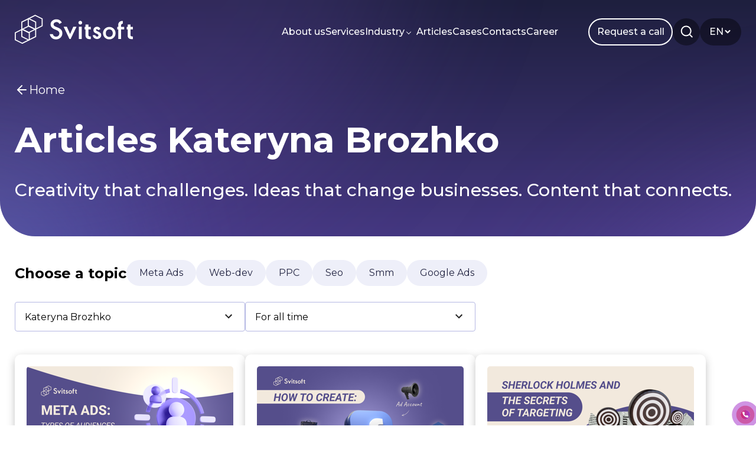

--- FILE ---
content_type: text/html; charset=utf-8
request_url: https://svitsoft.com/en/blog?author=kateryna-brozhko
body_size: 12004
content:

<!DOCTYPE html>
<html lang="en">
<head>
    <meta charset="UTF-8">
    <title>Cases Kateryna Brozhko | Blog Svitsoft &#x1F310;</title>
    <meta name="viewport" content="width=device-width, initial-scale=1.0">
    <meta http-equiv="X-UA-Compatible" content="ie=edge">
        
<meta property="og:title" content="Cases Kateryna Brozhko | Blog Svitsoft &#x1F310;">
<meta property="og:url" content="https://svitsoft.com/en/blog?author=kateryna-brozhko">
<meta property="og:type" content="website">
<meta property="og:site_name" content="Marketing agency Svitsoft">
<meta property="og:image" content="/img/logo.svg">

    <meta name="description" content="Cases Kateryna Brozhko | Blog Svitsoft &#x1F31F; Discover the best online marketing strategies and our creative advertising services. &#x1F680; Together we will create a successful online journey on the map of success! &#x1F680;">
    <meta name="og:description" content="Cases Kateryna Brozhko | Blog Svitsoft &#x1F31F; Discover the best online marketing strategies and our creative advertising services. &#x1F680; Together we will create a successful online journey on the map of success! &#x1F680;">

        <meta property="og:locale:alternate" content="uk" />
        <meta property="og:locale" content="en" />
        <meta property="og:locale:alternate" content="pl" />



        <meta name="google-site-verification" content="DM11IXOhADZMDXLh3awyffQR4TmAM20ZUT14f3BZuXU" />
        <!-- Google Tag Manager -->
        <script>
            (function (w, d, s, l, i) {
                w[l] = w[l] || []; w[l].push({
                    'gtm.start':
                        new Date().getTime(), event: 'gtm.js'
                }); var f = d.getElementsByTagName(s)[0],
                    j = d.createElement(s), dl = l != 'dataLayer' ? '&l=' + l : ''; j.async = true; j.src =
                        'https://www.googletagmanager.com/gtm.js?id=' + i + dl; f.parentNode.insertBefore(j, f);
            })(window, document, 'script', 'dataLayer', 'GTM-57L5BNLX');</script>
        <!-- End Google Tag Manager -->

            <link rel="alternate" href="https://svitsoft.com/blog?author=kateryna-brozhko" hrefLang="uk" />
            <link rel="alternate" href="https://svitsoft.com/en/blog?author=kateryna-brozhko" hrefLang="en" />
            <link rel="alternate" href="https://svitsoft.com/pl/blog?author=kateryna-brozhko" hrefLang="pl" />

    <link rel="preconnect" href="https://fonts.googleapis.com">
    <link rel="preconnect" href="https://fonts.gstatic.com" crossorigin>
    <link href="https://fonts.googleapis.com/css2?family=Montserrat:wght@300;400;500;600;700;800&display=swap"
          rel="stylesheet">
    <link rel="stylesheet" href="https://cdn.jsdelivr.net/npm/intl-tel-input@18.1.1/build/css/intlTelInput.css">

    <link rel="stylesheet" href="/css/index.min.css?v=ggwt0B7k9THf6kFR4oK7v5utkZ1V5wpvQjXXrTqG9Jg">

    <link rel="apple-touch-icon" sizes="120x120" href="/img/favicon/apple-touch-icon.png">
    <link rel="icon" type="image/png" sizes="32x32" href="/img/favicon/favicon-32x32.png">
    <link rel="icon" type="image/png" sizes="16x16" href="/img/favicon/favicon-16x16.png">
    <link rel="manifest" href="/img/favicon/site.webmanifest">
    <link rel="mask-icon" href="/img/favicon/safari-pinned-tab.svg" color="#5bbad5">
    <meta name="msapplication-TileColor" content="#da532c">
    <meta name="theme-color" content="#ffffff">

    
    
    <link rel="canonical" href="https://svitsoft.com/en/blog" />


        <script defer src="https://www.google.com/recaptcha/api.js"></script>
</head>
<body>
        <!-- Google Tag Manager (noscript) -->
        <noscript>
            <iframe src="https://www.googletagmanager.com/ns.html?id=GTM-57L5BNLX"
                    height="0" width="0" style="display:none;visibility:hidden"></iframe>
        </noscript>
        <!-- End Google Tag Manager (noscript) -->

    
<header class="header transparent">
    <div class="header-wrap">
        <div class="container">
            <div class="header-wrap-column">
                <div class="header-logo">
                        <a class="white" href="/en">
                            <img src="/img/logo.svg" alt="Svitsoft logo">
                        </a>
                        <a class="ukrbud-logo" href="/en">
                            <img src="/img/logo-ukrbud.svg" alt="Svitsoft logo">
                        </a>
                </div>
                <div class="header-nav">
                    <div class="header-nav-link">
                        <ul>
                            <li>
            <a href="/en/about">About us</a>
                            </li>
                            <li>
            <a href="/en/services">Services</a>
                            </li>
                            <li class="has-child">
            <a href="/en/industries/real-estate">Industry</a>
                                <ul class="header-nav-link-submenu">
                                    <li>
            <a href="/en/industries/real-estate">Real estate</a>
                                    </li>
                                    <li>
            <a href="/en/industries/medicine">Medicine</a>
                                    </li>
                                </ul>
                            </li>
                            <li>
            <a href="/en/blog">Articles</a>
                            </li>
                            <li>
            <a href="/en/cases">Cases</a>
                            </li>
                            <li>
            <a href="/en/contact">Contacts</a>
                            </li>
                            <li>
            <a href="/en/vacancies">Career</a>
                            </li>
                        </ul>
                    </div>
                    <div class="header-nav-info">
                        <div class="header-nav-call">
                            <div class="button-outlined callback-button">Request a call</div>
                        </div>

                        <a href="tel:+380676914179" class="header-nav-number">
                            <svg viewBox="0 0 16 16" fill="none" xmlns="http://www.w3.org/2000/svg">
                                <path d="M14.4323 10.9109L12.17 10.6526C11.904 10.6214 11.6343 10.6508 11.3813 10.7388C11.1283 10.8267 10.8986 10.9708 10.7093 11.1603L9.07041 12.7992C6.54193 11.5132 4.48677 9.45803 3.20082 6.92954L4.84858 5.28177C5.23157 4.89878 5.41862 4.36436 5.35627 3.82105L5.09797 1.57652C5.04747 1.14202 4.83895 0.741262 4.51211 0.450552C4.18527 0.159843 3.76293 -0.000518607 3.32551 1.26004e-06H1.78464C0.778165 1.26004e-06 -0.0590758 0.837246 0.0032719 1.84372C0.475333 9.45018 6.55869 15.5247 14.1562 15.9967C15.1627 16.0591 15.9999 15.2218 15.9999 14.2154V12.6745C16.0088 11.7749 15.3319 11.0178 14.4323 10.9109Z" fill="#fff"/>
                            </svg>
                        </a>

                        <div class="header-nav-search">
                            <svg viewBox="0 0 25 25" fill="none"
                                 xmlns="http://www.w3.org/2000/svg">
                                <path d="M11.7004 19.4235C16.1187 19.4235 19.7004 15.8417 19.7004 11.4235C19.7004 7.00518 16.1187 3.42346 11.7004 3.42346C7.28216 3.42346 3.70044 7.00518 3.70044 11.4235C3.70044 15.8417 7.28216 19.4235 11.7004 19.4235Z"
                                      stroke="white" stroke-width="2" stroke-linecap="round" stroke-linejoin="round" />
                                <path d="M21.7003 21.4235L17.3503 17.0735" stroke="white" stroke-width="2"
                                      stroke-linecap="round"
                                      stroke-linejoin="round" />
                            </svg>
                        </div>

                            <div class="header-nav-lang">

                                <div class="header-nav-lang-down">
                                    <span>EN</span>
                                    <i></i>
                                </div>
                                <div class="header-nav-lang-group">
                                        <a href="/blog?author=kateryna-brozhko">UA</a>
                                        <a href="/pl/blog?author=kateryna-brozhko">PL</a>
                                </div>

                            </div>

                        <div class="header-nav-close"></div>
                        <div class="header-burger">
                            <span></span>
                            <span></span>
                            <span></span>
                        </div>
                    </div>
                </div>
            </div>
        </div>
    </div>
    <div class="header-search">
        <div class="container">
            <div class="header-search-wrap">
                <div class="header-search-form">
                    <div class="header-search-form-wrap">
                        <form id="searchForm">
                            <label>
                                <input type="text" id="searchInput" placeholder="Search term, such as "Marketing strategy">
                            </label>
                            <div class="search-form-clear"></div>
                            <button></button>
                        </form>
                        <div class="header-search-form-wrap-items" data-no-results="No results found."></div>
                    </div>
                    <div class="header-search-form-link">
                        <div class="header-search-form-link-title">
                            <span>You may be interested</span>
                        </div>
                        <ul>
                            <li class="tags-item">
            <a href="/en/cases?category=marketing">Marketing</a>
                            </li>
                            <li class="tags-item">
            <a href="/en/blog?category=meta-ads">Meta Ads</a>
                            </li>
                            <li class="tags-item">
            <a href="/en/blog?category=web-dev">Web-dev</a>
                            </li>
                            <li class="tags-item">
            <a href="/en/blog?category=ppc">PPC</a>
                            </li>
                            <li class="tags-item">
            <a href="/en/blog?category=seo">Seo</a>
                            </li>
                            <li class="tags-item">
            <a href="/en/blog?category=smm">Smm</a>
                            </li>
                            <li class="tags-item">
            <a href="/en/cases?category=branding">Branding</a>
                            </li>
                        </ul>
                    </div>
                </div>
                <div class="header-search-footer">
                    <div class="header-search-social">
                        <a href="https://www.facebook.com/svitsoft" rel="nofollow" target="_blank">
                            <svg width="13" height="21" viewBox="0 0 13 21" fill="none"
                                 xmlns="http://www.w3.org/2000/svg">
                                <path d="M11.3125 1.25H8.5C7.2568 1.25 6.06451 1.74386 5.18544 2.62294C4.30636 3.50201 3.8125 4.6943 3.8125 5.9375V8.75H1V12.5H3.8125V20H7.5625V12.5H10.375L11.3125 8.75H7.5625V5.9375C7.5625 5.68886 7.66127 5.4504 7.83709 5.27459C8.0129 5.09877 8.25136 5 8.5 5H11.3125V1.25Z"
                                      stroke="#D8D8DE" stroke-width="1.5" stroke-linecap="round"
                                      stroke-linejoin="round" />
                            </svg>
                        </a>
                        <a href="https://www.linkedin.com/company/svitsoftcompany/" rel="nofollow" target="_blank">
                            <svg width="21" height="20" viewBox="0 0 21 20" fill="none"
                                 xmlns="http://www.w3.org/2000/svg">
                                <path d="M14.375 6.625C15.8668 6.625 17.2976 7.21763 18.3525 8.27252C19.4074 9.32742 20 10.7582 20 12.25V18.8125H16.25V12.25C16.25 11.7527 16.0525 11.2758 15.7008 10.9242C15.3492 10.5725 14.8723 10.375 14.375 10.375C13.8777 10.375 13.4008 10.5725 13.0492 10.9242C12.6975 11.2758 12.5 11.7527 12.5 12.25V18.8125H8.75V12.25C8.75 10.7582 9.34263 9.32742 10.3975 8.27252C11.4524 7.21763 12.8832 6.625 14.375 6.625Z"
                                      stroke="#D8D8DE" stroke-width="1.5" stroke-linecap="round"
                                      stroke-linejoin="round" />
                                <path d="M5 7.5625H1.25V18.8125H5V7.5625Z" stroke="#D8D8DE" stroke-width="1.5"
                                      stroke-linecap="round" stroke-linejoin="round" />
                                <path d="M3.125 4.75C4.16053 4.75 5 3.91053 5 2.875C5 1.83947 4.16053 1 3.125 1C2.08947 1 1.25 1.83947 1.25 2.875C1.25 3.91053 2.08947 4.75 3.125 4.75Z"
                                      stroke="#D8D8DE" stroke-width="1.5" stroke-linecap="round"
                                      stroke-linejoin="round" />
                            </svg>
                        </a>
                        <a href="https://youtube.com/Svitsoft-Digital" rel="nofollow" target="_blank">
                            <svg width="23" height="17" viewBox="0 0 23 17" fill="none"
                                 xmlns="http://www.w3.org/2000/svg">
                                <path d="M21.1943 3.76875C21.0829 3.32382 20.8561 2.91616 20.5368 2.58694C20.2174 2.25773 19.8169 2.01861 19.3755 1.89375C17.763 1.5 11.313 1.5 11.313 1.5C11.313 1.5 4.86304 1.5 3.25054 1.93125C2.80921 2.05611 2.40864 2.29523 2.0893 2.62444C1.76996 2.95366 1.54315 3.36132 1.43179 3.80625C1.13667 5.44271 0.99232 7.10279 1.00054 8.76562C0.990017 10.441 1.13438 12.1137 1.43179 13.7625C1.55456 14.1936 1.78645 14.5858 2.10505 14.9011C2.42364 15.2164 2.81818 15.4442 3.25054 15.5625C4.86304 15.9937 11.313 15.9937 11.313 15.9937C11.313 15.9937 17.763 15.9937 19.3755 15.5625C19.8169 15.4376 20.2174 15.1985 20.5368 14.8693C20.8561 14.5401 21.0829 14.1324 21.1943 13.6875C21.4871 12.0634 21.6315 10.4159 21.6255 8.76562C21.6361 7.09027 21.4917 5.41753 21.1943 3.76875Z"
                                      stroke="#D8D8DE" stroke-width="1.5" stroke-linecap="round"
                                      stroke-linejoin="round" />
                                <path d="M9.20312 11.8314L14.5938 8.76582L9.20312 5.7002V11.8314Z" stroke="#D8D8DE"
                                      stroke-width="1.5" stroke-linecap="round" stroke-linejoin="round" />
                            </svg>
                        </a>
                        <a href="https://instagram.com/svitsoft?igshid=NTc4MTIwNjQ2YQ==" rel="nofollow" target="_blank">
                            <svg width="20" height="20" viewBox="0 0 20 20" fill="none"
                                 xmlns="http://www.w3.org/2000/svg">
                                <path d="M14.375 1.25H5.625C3.20875 1.25 1.25 3.20875 1.25 5.625V14.375C1.25 16.7912 3.20875 18.75 5.625 18.75H14.375C16.7912 18.75 18.75 16.7912 18.75 14.375V5.625C18.75 3.20875 16.7912 1.25 14.375 1.25Z"
                                      stroke="#D8D8DE" stroke-width="1.5" stroke-linecap="round"
                                      stroke-linejoin="round" />
                                <path d="M13.4997 9.44901C13.6077 10.1772 13.4833 10.921 13.1443 11.5744C12.8052 12.2279 12.2687 12.7577 11.6112 13.0887C10.9536 13.4197 10.2084 13.5349 9.48156 13.418C8.75473 13.301 8.08328 12.9578 7.56273 12.4373C7.04217 11.9167 6.69901 11.2453 6.58205 10.5185C6.4651 9.79162 6.5803 9.04642 6.91128 8.38884C7.24226 7.73126 7.77216 7.19479 8.42561 6.85573C9.07905 6.51666 9.82278 6.39228 10.551 6.50026C11.2938 6.61041 11.9815 6.95654 12.5125 7.48753C13.0435 8.01852 13.3896 8.70621 13.4997 9.44901Z"
                                      stroke="#D8D8DE" stroke-width="1.5" stroke-linecap="round"
                                      stroke-linejoin="round" />
                                <path d="M14.8125 5.1875H14.8219" stroke="#D8D8DE" stroke-width="1.5"
                                      stroke-linecap="round" stroke-linejoin="round" />
                            </svg>
                        </a>
                    </div>
                    <div class="header-search-link">
            <a href="/en/terms-of-use">Terms of Use</a>
            <a href="/en/privacy-policy">Privacy Policy</a>
                        <span>©2026 Svitsoft Digital Transformation</span>
                    </div>
                </div>
            </div>
        </div>
    </div>
    <div class="header-menu">
        <div class="container">
            <div class="header-menu-wrap">
                <div class="header-menu-nav">
                    <ul>
                        <li>
            <a href="/en">Home</a>
                        </li>
                        <li>
            <a href="/en/services">Services</a>
                        </li>
                        <li class="has-child">
                            <span>Industry</span>
                            <ul class="header-nav-link-submenu">
                                <li>
            <a href="/en/industries/real-estate">Real estate</a>
                                </li>
                                <li>
            <a href="/en/industries/medicine">Medicine</a>
                                </li>
                            </ul>
                        </li>
                        <li>
            <a href="/en/about">About us</a>
                        </li>
                        <li>
            <a href="/en/cases">Cases</a>
                        </li>
                        <li>
            <a href="/en/blog">Articles</a>
                        </li>
                        <li>
            <a href="/en/authors">Authors</a>
                        </li>
                        <li>
            <a href="/en/contact">Contacts</a>
                        </li>
                        <li>
            <a href="/en/vacancies">Career</a>
                        </li>
                    </ul>
                </div>
                <div class="header-menu-footer">
                    <div class="header-menu-social">
                        <a href="https://www.facebook.com/svitsoft" rel="nofollow" target="_blank">
                            <svg width="13" height="21" viewBox="0 0 13 21" fill="none" xmlns="http://www.w3.org/2000/svg">
                                <path d="M11.3125 1.25H8.5C7.2568 1.25 6.06451 1.74386 5.18544 2.62294C4.30636 3.50201 3.8125 4.6943 3.8125 5.9375V8.75H1V12.5H3.8125V20H7.5625V12.5H10.375L11.3125 8.75H7.5625V5.9375C7.5625 5.68886 7.66127 5.4504 7.83709 5.27459C8.0129 5.09877 8.25136 5 8.5 5H11.3125V1.25Z"
                                      stroke="#D8D8DE" stroke-width="1.5" stroke-linecap="round" stroke-linejoin="round" />
                            </svg>
                        </a>
                        <a href="https://www.linkedin.com/company/svitsoftcompany/" rel="nofollow" target="_blank">
                            <svg width="21" height="20" viewBox="0 0 21 20" fill="none" xmlns="http://www.w3.org/2000/svg">
                                <path d="M14.375 6.625C15.8668 6.625 17.2976 7.21763 18.3525 8.27252C19.4074 9.32742 20 10.7582 20 12.25V18.8125H16.25V12.25C16.25 11.7527 16.0525 11.2758 15.7008 10.9242C15.3492 10.5725 14.8723 10.375 14.375 10.375C13.8777 10.375 13.4008 10.5725 13.0492 10.9242C12.6975 11.2758 12.5 11.7527 12.5 12.25V18.8125H8.75V12.25C8.75 10.7582 9.34263 9.32742 10.3975 8.27252C11.4524 7.21763 12.8832 6.625 14.375 6.625Z"
                                      stroke="#D8D8DE" stroke-width="1.5" stroke-linecap="round" stroke-linejoin="round" />
                                <path d="M5 7.5625H1.25V18.8125H5V7.5625Z" stroke="#D8D8DE" stroke-width="1.5"
                                      stroke-linecap="round" stroke-linejoin="round" />
                                <path d="M3.125 4.75C4.16053 4.75 5 3.91053 5 2.875C5 1.83947 4.16053 1 3.125 1C2.08947 1 1.25 1.83947 1.25 2.875C1.25 3.91053 2.08947 4.75 3.125 4.75Z"
                                      stroke="#D8D8DE" stroke-width="1.5" stroke-linecap="round" stroke-linejoin="round" />
                            </svg>
                        </a>
                        <a href="https://youtube.com/Svitsoft-Digital" rel="nofollow" target="_blank">
                            <svg width="23" height="17" viewBox="0 0 23 17" fill="none" xmlns="http://www.w3.org/2000/svg">
                                <path d="M21.1943 3.76875C21.0829 3.32382 20.8561 2.91616 20.5368 2.58694C20.2174 2.25773 19.8169 2.01861 19.3755 1.89375C17.763 1.5 11.313 1.5 11.313 1.5C11.313 1.5 4.86304 1.5 3.25054 1.93125C2.80921 2.05611 2.40864 2.29523 2.0893 2.62444C1.76996 2.95366 1.54315 3.36132 1.43179 3.80625C1.13667 5.44271 0.99232 7.10279 1.00054 8.76562C0.990017 10.441 1.13438 12.1137 1.43179 13.7625C1.55456 14.1936 1.78645 14.5858 2.10505 14.9011C2.42364 15.2164 2.81818 15.4442 3.25054 15.5625C4.86304 15.9937 11.313 15.9937 11.313 15.9937C11.313 15.9937 17.763 15.9937 19.3755 15.5625C19.8169 15.4376 20.2174 15.1985 20.5368 14.8693C20.8561 14.5401 21.0829 14.1324 21.1943 13.6875C21.4871 12.0634 21.6315 10.4159 21.6255 8.76562C21.6361 7.09027 21.4917 5.41753 21.1943 3.76875Z"
                                      stroke="#D8D8DE" stroke-width="1.5" stroke-linecap="round" stroke-linejoin="round" />
                                <path d="M9.20312 11.8314L14.5938 8.76582L9.20312 5.7002V11.8314Z" stroke="#D8D8DE"
                                      stroke-width="1.5" stroke-linecap="round" stroke-linejoin="round" />
                            </svg>
                        </a>
                        <a href="https://instagram.com/svitsoft?igshid=NTc4MTIwNjQ2YQ==" rel="nofollow" target="_blank">
                            <svg width="20" height="20" viewBox="0 0 20 20" fill="none" xmlns="http://www.w3.org/2000/svg">
                                <path d="M14.375 1.25H5.625C3.20875 1.25 1.25 3.20875 1.25 5.625V14.375C1.25 16.7912 3.20875 18.75 5.625 18.75H14.375C16.7912 18.75 18.75 16.7912 18.75 14.375V5.625C18.75 3.20875 16.7912 1.25 14.375 1.25Z"
                                      stroke="#D8D8DE" stroke-width="1.5" stroke-linecap="round" stroke-linejoin="round" />
                                <path d="M13.4997 9.4495C13.6077 10.1777 13.4833 10.9214 13.1443 11.5749C12.8052 12.2283 12.2687 12.7582 11.6112 13.0892C10.9536 13.4202 10.2084 13.5354 9.48156 13.4184C8.75473 13.3015 8.08328 12.9583 7.56273 12.4378C7.04217 11.9172 6.69901 11.2458 6.58205 10.5189C6.4651 9.79211 6.5803 9.04691 6.91128 8.38933C7.24226 7.73175 7.77216 7.19528 8.42561 6.85621C9.07905 6.51715 9.82278 6.39277 10.551 6.50075C11.2938 6.6109 11.9815 6.95703 12.5125 7.48802C13.0435 8.01901 13.3896 8.70669 13.4997 9.4495Z"
                                      stroke="#D8D8DE" stroke-width="1.5" stroke-linecap="round" stroke-linejoin="round" />
                                <path d="M14.8125 5.1875H14.8219" stroke="#D8D8DE" stroke-width="1.5" stroke-linecap="round"
                                      stroke-linejoin="round" />
                            </svg>
                        </a>
                    </div>
                    <div class="header-menu-link">
            <a href="/en/terms-of-use">Terms of Use</a>
            <a href="/en/privacy-policy">Privacy Policy</a>
                        <span>©2026 Svitsoft Digital Transformation</span>
                    </div>
                </div>
            </div>
        </div>
    </div>
</header>

    <main>
        



<div class="showcase-min">
    <div class="container">
        <div class="showcase-wrap">
            <a class="come-back" href="/en"><span>Home</span></a>
            <div class="showcase-title">
                <h1>Articles Kateryna Brozhko</h1>
            </div>
            <div class="showcase-subtitle">
                <p>Creativity that challenges. Ideas that change businesses. Content that connects.</p>
            </div>
        </div>
    </div>
</div>

<div class="section section-border blog-section">
    <div class="container">
        <div class="blog-wrap">
            <div class="tags">
                <div class="tags-title">
                    Choose a topic
                </div>
                <div class="tags-items">
                        <div class="showcase-tag ">
                            <a href="/en/blog?author=kateryna-brozhko&amp;category=meta-ads">
                                Meta Ads
                            </a>

                        </div>
                        <div class="showcase-tag ">
                            <a href="/en/blog?author=kateryna-brozhko&amp;category=web-dev">
                                Web-dev
                            </a>

                        </div>
                        <div class="showcase-tag ">
                            <a href="/en/blog?author=kateryna-brozhko&amp;category=ppc">
                                PPC
                            </a>

                        </div>
                        <div class="showcase-tag ">
                            <a href="/en/blog?author=kateryna-brozhko&amp;category=seo">
                                Seo
                            </a>

                        </div>
                        <div class="showcase-tag ">
                            <a href="/en/blog?author=kateryna-brozhko&amp;category=smm">
                                Smm
                            </a>

                        </div>
                        <div class="showcase-tag ">
                            <a href="/en/blog?author=kateryna-brozhko&amp;category=google-ads">
                                Google Ads
                            </a>

                        </div>
                </div>

            </div>
            <div class="blog-filter">
                <div class="select-block">
                    <select name="author" id="author" onchange="location = this.value;">
                        <option value="/en/blog">All authors</option>
                            <option value="/en/blog?author=alina-degtyareva"
                             >
                                 Alina Degtyareva
                            </option>
                            <option value="/en/blog?author=b_krupa"
                             >
                                Bohdan Krupa
                            </option>
                            <option value="/en/blog?author=dmitro-murga"
                             >
                                Dmytro Murga
                            </option>
                            <option value="/en/blog?author=dmytro-mykhniuk"
                             >
                                Dmytro Mykhniuk
                            </option>
                            <option value="/en/blog?author=george-kurbanov"
                             >
                                George Kurbanov
                            </option>
                            <option value="/en/blog?author=igor-morozov"
                             >
                                Igor Morozov
                            </option>
                            <option value="/en/blog?author=juliana-harhay"
                             >
                                Juliana Harhay
                            </option>
                            <option value="/en/blog?author=kateryna-brozhko"
                            selected >
                                Kateryna Brozhko
                            </option>
                            <option value="/en/blog?author=lidiia-filias"
                             >
                                Lidiia Filias
                            </option>
                            <option value="/en/blog?author=nataliia-nikolaieva"
                             >
                                Nataliia Nikolaieva
                            </option>
                            <option value="/en/blog?author=serhii-popovych"
                             >
                                Serhii Popovych
                            </option>
                            <option value="/en/blog?author=tamara-honcharova"
                             >
                                Tamara Honcharova
                            </option>
                            <option value="/en/blog?author=vitalii-kovalchuk"
                             >
                                Vitalii Kovalchuk
                            </option>
                            <option value="/en/blog?author=vyacheslav-krotevich"
                             >
                                Vyacheslav Krotevich
                            </option>
                            <option value="/en/blog?author=halyna-reheta"
                             >
                                &#x413;&#x430;&#x43B;&#x438;&#x43D;&#x430; &#x420;&#x435;&#x433;&#x435;&#x442;&#x430;
                            </option>
                            <option value="/en/blog?author=nataliia-kyryk"
                             >
                                &#x41D;&#x430;&#x442;&#x430;&#x43B;&#x456;&#x44F; &#x41A;&#x438;&#x440;&#x438;&#x43A; 
                            </option>
                            <option value="/en/blog?author=yuliia-veselska"
                             >
                                &#x42E;&#x43B;&#x456;&#x44F; &#x412;&#x435;&#x441;&#x435;&#x43B;&#x44C;&#x441;&#x43A;&#x430;
                            </option>
                    </select>
                </div>
                <div class="select-block">
                    <select name="period" id="period" onchange="location = this.value;">
                            <option value="/en/blog?author=kateryna-brozhko"
                            >
                                For all time
                            </option>
                            <option value="/en/blog?period=week&amp;author=kateryna-brozhko"
                            >
                                For the last week
                            </option>
                            <option value="/en/blog?period=month&amp;author=kateryna-brozhko"
                            >
                                For the last month
                            </option>
                    </select>
                </div>
            </div>
            <div class="blog-items">
                    <div class="blog-item panel-min">
                        <div class="blog-item-image">
                            <a href="/en/blog-single/what-does-it-take-to-run-targeted-advertising">
                                <img src="https://prod-svitsoft-files-eu-central-1-397114334021.s3.eu-central-1.amazonaws.com/blogs/fae72b43-ecac-4020-a4de-45c0a57e3201.png" alt="What does it take to run targeted advertising?">
                            </a>
                        </div>
                        <div class="blog-item-title">
                            <a href="/en/blog-single/what-does-it-take-to-run-targeted-advertising">What does it take to run targeted advertising?</a>
                        </div>
                        <div class="blog-item-tag">
                                <a href="/en/blog?category=meta-ads">#Meta Ads</a>
                        </div>
                        <div class="blog-item-footer">
                            <div class="blog-item-view">
                                <span>393</span>
                            </div>
                            <div class="blog-item-date">
                                <span>3/11/2024</span>
                            </div>
                        </div>
                    </div>
                    <div class="blog-item panel-min">
                        <div class="blog-item-image">
                            <a href="/en/blog-single/creating-a-business-manager-ad-account-pixel-facebook">
                                <img src="https://prod-svitsoft-files-eu-central-1-397114334021.s3.eu-central-1.amazonaws.com/blogs/e1f4e522-429b-4cb7-9ad4-531f0eeeac82.png" alt="Creating a Business Manager / Ad Account / Pixel Facebook ">
                            </a>
                        </div>
                        <div class="blog-item-title">
                            <a href="/en/blog-single/creating-a-business-manager-ad-account-pixel-facebook">Creating a Business Manager / Ad Account / Pixel Facebook </a>
                        </div>
                        <div class="blog-item-tag">
                                <a href="/en/blog?category=meta-ads">#Meta Ads</a>
                        </div>
                        <div class="blog-item-footer">
                            <div class="blog-item-view">
                                <span>255</span>
                            </div>
                            <div class="blog-item-date">
                                <span>1/9/2024</span>
                            </div>
                        </div>
                    </div>
                    <div class="blog-item panel-min">
                        <div class="blog-item-image">
                            <a href="/en/blog-single/an-exciting-journey-into-the-world-of-advertising-secrets">
                                <img src="https://prod-svitsoft-files-eu-central-1-397114334021.s3.eu-central-1.amazonaws.com/blogs/426a3063-9576-48b1-a0c8-236b084bcb83.png" alt="An exciting journey into the world of advertising secrets">
                            </a>
                        </div>
                        <div class="blog-item-title">
                            <a href="/en/blog-single/an-exciting-journey-into-the-world-of-advertising-secrets">An exciting journey into the world of advertising secrets</a>
                        </div>
                        <div class="blog-item-tag">
                                <a href="/en/blog?category=meta-ads">#Meta Ads</a>
                        </div>
                        <div class="blog-item-footer">
                            <div class="blog-item-view">
                                <span>494</span>
                            </div>
                            <div class="blog-item-date">
                                <span>11/27/2023</span>
                            </div>
                        </div>
                    </div>
                    <div class="blog-item panel-min">
                        <div class="blog-item-image">
                            <a href="/en/blog-single/dictionary-of-the-marketer">
                                <img src="https://prod-svitsoft-files-eu-central-1-397114334021.s3.eu-central-1.amazonaws.com/blogs/9d9e5837-a4cf-4ca4-8706-bb06709edda4.png" alt="Dictionary of the marketer / target manager">
                            </a>
                        </div>
                        <div class="blog-item-title">
                            <a href="/en/blog-single/dictionary-of-the-marketer">Dictionary of the marketer / target manager</a>
                        </div>
                        <div class="blog-item-tag">
                                <a href="/en/blog?category=ppc">#PPC</a>
                                <a href="/en/blog?category=meta-ads">#Meta Ads</a>
                                <a href="/en/blog?category=smm">#Smm</a>
                        </div>
                        <div class="blog-item-footer">
                            <div class="blog-item-view">
                                <span>935</span>
                            </div>
                            <div class="blog-item-date">
                                <span>10/30/2023</span>
                            </div>
                        </div>
                    </div>
                    <div class="blog-item panel-min">
                        <div class="blog-item-image">
                            <a href="/en/blog-single/guide-to-creating-designing-and-integrating-a-facebook-page-and-an-instagram-profile">
                                <img src="https://prod-svitsoft-files-eu-central-1-397114334021.s3.eu-central-1.amazonaws.com/blogs/f9fb33f3-1e77-47c0-b4b4-12f3d0e3abe5.png" alt="Guide to creating, designing, and integrating a Facebook Page and an Instagram profile">
                            </a>
                        </div>
                        <div class="blog-item-title">
                            <a href="/en/blog-single/guide-to-creating-designing-and-integrating-a-facebook-page-and-an-instagram-profile">Guide to creating, designing, and integrating a Facebook Page and an Instagram profile</a>
                        </div>
                        <div class="blog-item-tag">
                                <a href="/en/blog?category=smm">#Smm</a>
                                <a href="/en/blog?category=meta-ads">#Meta Ads</a>
                        </div>
                        <div class="blog-item-footer">
                            <div class="blog-item-view">
                                <span>548</span>
                            </div>
                            <div class="blog-item-date">
                                <span>10/9/2023</span>
                            </div>
                        </div>
                    </div>
                    <div class="blog-item panel-min">
                        <div class="blog-item-image">
                            <a href="/en/blog-single/9-facebook-mistakes-that-hurt-your-ad-performance">
                                <img src="https://prod-svitsoft-files-eu-central-1-397114334021.s3.eu-central-1.amazonaws.com/blogs/4f6c3a4d-2dbc-4d5b-b6b3-43ac7fee6ff6.jpg" alt="9 Facebook mistakes that hurt your ad performance">
                            </a>
                        </div>
                        <div class="blog-item-title">
                            <a href="/en/blog-single/9-facebook-mistakes-that-hurt-your-ad-performance">9 Facebook mistakes that hurt your ad performance</a>
                        </div>
                        <div class="blog-item-tag">
                                <a href="/en/blog?category=meta-ads">#Meta Ads</a>
                        </div>
                        <div class="blog-item-footer">
                            <div class="blog-item-view">
                                <span>488</span>
                            </div>
                            <div class="blog-item-date">
                                <span>9/11/2023</span>
                            </div>
                        </div>
                    </div>
            </div>

        </div>
    </div>
</div>

<div class="section-callback section-border section-140 gradient-light-blue">
    
<div class="container">
    <div class="section-callback-wrap">
        <div class="section-callback-title">
            <h2>Do you want a call back?</h2>
        </div>
        <div class="section-callback-link">
            <div class="section-callback-link-item">
                <div class="section-callback-link-image">
                    <svg width="50" height="50" viewBox="0 0 50 50" fill="none"
                         xmlns="http://www.w3.org/2000/svg">
                        <path d="M36.812 30.9473V34.4889C36.8134 34.8177 36.746 35.1432 36.6143 35.4444C36.4826 35.7457 36.2894 36.0161 36.0471 36.2383C35.8049 36.4606 35.5188 36.6298 35.2074 36.7352C34.8959 36.8405 34.5659 36.8796 34.2384 36.85C30.6057 36.4553 27.1161 35.214 24.0502 33.2257C21.1978 31.4132 18.7794 28.9948 16.9669 26.1424C14.9717 23.0626 13.7301 19.5561 13.3426 15.907C13.3131 15.5805 13.3519 15.2515 13.4565 14.9408C13.5611 14.6302 13.7293 14.3447 13.9503 14.1026C14.1713 13.8605 14.4403 13.6671 14.7401 13.5347C15.04 13.4022 15.3641 13.3337 15.6919 13.3334H19.2336C19.8065 13.3277 20.3619 13.5306 20.7963 13.9042C21.2307 14.2778 21.5145 14.7966 21.5947 15.3639C21.7442 16.4973 22.0214 17.6102 22.4211 18.6813C22.5799 19.1038 22.6143 19.5631 22.5201 20.0045C22.426 20.446 22.2072 20.8513 21.8898 21.1723L20.3905 22.6716C22.0711 25.6271 24.5183 28.0743 27.4738 29.7549L28.9731 28.2556C29.2941 27.9382 29.6994 27.7194 30.1409 27.6253C30.5823 27.5311 31.0416 27.5655 31.4641 27.7243C32.5352 28.124 33.6481 28.4012 34.7815 28.5507C35.355 28.6316 35.8787 28.9205 36.2531 29.3624C36.6275 29.8042 36.8264 30.3683 36.812 30.9473Z"
                              stroke="#2D2E4A" stroke-width="2" stroke-linecap="round" stroke-linejoin="round" />
                    </svg>
                </div>
                <div class="section-callback-link-title">
                    <a href="tel:+380676914179">+380 67 691 41 79</a>
                </div>
            </div>
            <div class="section-callback-link-item">
                <div class="section-callback-link-image">
                    <svg width="50" height="50" viewBox="0 0 50 50" fill="none"
                         xmlns="http://www.w3.org/2000/svg">
                        <path d="M15.6941 15.8333H34.583C35.8816 15.8333 36.9441 16.8958 36.9441 18.1944V32.361C36.9441 33.6596 35.8816 34.7221 34.583 34.7221H15.6941C14.3955 34.7221 13.333 33.6596 13.333 32.361V18.1944C13.333 16.8958 14.3955 15.8333 15.6941 15.8333Z"
                              stroke="#2D2E4A" stroke-width="2" stroke-linecap="round" stroke-linejoin="round" />
                        <path d="M36.9441 18.1941L25.1386 26.458L13.333 18.1941" stroke="#2D2E4A"
                              stroke-width="2" stroke-linecap="round" stroke-linejoin="round" />
                    </svg>
                </div>
                <div class="section-callback-link-title">
                    <a href="mailto:company@svitsoft.com">company@svitsoft.com</a>
                </div>
            </div>
        </div>
        <div class="section-callback-social">
            <ul>
                <li>
                    <a href="https://www.facebook.com/svitsoft" rel="nofollow" target="_blank">
                        <svg width="32" height="32" viewBox="0 0 32 32" fill="none"
                             xmlns="http://www.w3.org/2000/svg">
                            <path d="M19.4502 9H17.2002C16.2056 9 15.2518 9.39509 14.5485 10.0983C13.8453 10.8016 13.4502 11.7554 13.4502 12.75V15H11.2002V18H13.4502V24H16.4502V18H18.7002L19.4502 15H16.4502V12.75C16.4502 12.5511 16.5292 12.3603 16.6699 12.2197C16.8105 12.079 17.0013 12 17.2002 12H19.4502V9Z"
                                  stroke="white" stroke-width="1.5" stroke-linecap="round"
                                  stroke-linejoin="round" />
                        </svg>
                    </a>
                </li>
                <li>
                    <a href="https://www.linkedin.com/company/svitsoftcompany/" rel="nofollow" target="_blank">
                        <svg width="32" height="32" viewBox="0 0 32 32" fill="none"
                             xmlns="http://www.w3.org/2000/svg">
                            <path d="M19.5 12.5C20.6935 12.5 21.8381 12.9741 22.682 13.818C23.5259 14.6619 24 15.8065 24 17V22.25H21V17C21 16.6022 20.842 16.2206 20.5607 15.9393C20.2794 15.658 19.8978 15.5 19.5 15.5C19.1022 15.5 18.7206 15.658 18.4393 15.9393C18.158 16.2206 18 16.6022 18 17V22.25H15V17C15 15.8065 15.4741 14.6619 16.318 13.818C17.1619 12.9741 18.3065 12.5 19.5 12.5Z"
                                  stroke="white" stroke-width="1.5" stroke-linecap="round"
                                  stroke-linejoin="round" />
                            <path d="M12 13.25H9V22.25H12V13.25Z" stroke="white" stroke-width="1.5"
                                  stroke-linecap="round" stroke-linejoin="round" />
                            <path d="M10.5 11C11.3284 11 12 10.3284 12 9.5C12 8.67157 11.3284 8 10.5 8C9.67157 8 9 8.67157 9 9.5C9 10.3284 9.67157 11 10.5 11Z"
                                  stroke="white" stroke-width="1.5" stroke-linecap="round"
                                  stroke-linejoin="round" />
                        </svg>
                    </a>
                </li>
                <li>
                    <a href="https://youtube.com/Svitsoft-Digital" rel="nofollow" target="_blank">
                        <svg width="32" height="32" viewBox="0 0 32 32" fill="none"
                             xmlns="http://www.w3.org/2000/svg">
                            <path d="M24.1554 11.815C24.0663 11.4591 23.8849 11.1329 23.6294 10.8696C23.3739 10.6062 23.0535 10.4149 22.7004 10.315C21.4104 10 16.2504 10 16.2504 10C16.2504 10 11.0904 10 9.80043 10.345C9.44736 10.4449 9.12691 10.6362 8.87144 10.8996C8.61597 11.1629 8.43452 11.4891 8.34543 11.845C8.10934 13.1542 7.99386 14.4822 8.00043 15.8125C7.99201 17.1528 8.1075 18.491 8.34543 19.81C8.44365 20.1549 8.62916 20.4686 8.88404 20.7209C9.13891 20.9731 9.45454 21.1554 9.80043 21.25C11.0904 21.595 16.2504 21.595 16.2504 21.595C16.2504 21.595 21.4104 21.595 22.7004 21.25C23.0535 21.1501 23.3739 20.9588 23.6294 20.6954C23.8849 20.4321 24.0663 20.1059 24.1554 19.75C24.3897 18.4507 24.5052 17.1327 24.5004 15.8125C24.5088 14.4722 24.3934 13.134 24.1554 11.815Z"
                                  stroke="white" stroke-width="1.5" stroke-linecap="round"
                                  stroke-linejoin="round" />
                            <path d="M14.5625 18.2654L18.875 15.8129L14.5625 13.3604V18.2654Z" stroke="white"
                                  stroke-width="1.5" stroke-linecap="round" stroke-linejoin="round" />
                        </svg>
                    </a>
                </li>
                <li>
                    <a href="https://instagram.com/svitsoft?igshid=NTc4MTIwNjQ2YQ==" rel="nofollow" target="_blank">
                        <svg width="32" height="32" viewBox="0 0 32 32" fill="none"
                             xmlns="http://www.w3.org/2000/svg">
                            <path d="M19.5 9H12.5C10.567 9 9 10.567 9 12.5V19.5C9 21.433 10.567 23 12.5 23H19.5C21.433 23 23 21.433 23 19.5V12.5C23 10.567 21.433 9 19.5 9Z"
                                  stroke="white" stroke-width="1.5" stroke-linecap="round"
                                  stroke-linejoin="round" />
                            <path d="M18.8002 15.5592C18.8866 16.1418 18.7871 16.7368 18.5158 17.2595C18.2446 17.7823 17.8154 18.2062 17.2893 18.471C16.7633 18.7358 16.1671 18.8279 15.5856 18.7344C15.0042 18.6408 14.467 18.3663 14.0506 17.9498C13.6341 17.5334 13.3596 16.9962 13.266 16.4148C13.1725 15.8333 13.2646 15.2371 13.5294 14.7111C13.7942 14.185 14.2181 13.7558 14.7409 13.4846C15.2636 13.2133 15.8586 13.1138 16.4412 13.2002C17.0354 13.2883 17.5856 13.5652 18.0104 13.99C18.4352 14.4148 18.7121 14.965 18.8002 15.5592Z"
                                  stroke="white" stroke-width="1.5" stroke-linecap="round"
                                  stroke-linejoin="round" />
                            <path d="M19.8496 12.1499H19.8571" stroke="white" stroke-width="1.5"
                                  stroke-linecap="round" stroke-linejoin="round" />
                        </svg>
                    </a>
                </li>
            </ul>
        </div>
        <div class="section-callback-form">
            <div class="panel">
                <div class="section-callback-form-image">
                    <img src="/img/callback-image.svg" alt="#">
                </div>
                <div class="section-callback-form-wrap">
                    <div class="section-callback-form-title">
                        <span>Or send us a message</span>
                    </div>
                    <form action="/api/forms/callback" method="post">
                        <div class="input-field-wrap">
                            <div class="input-field">
                                <label>
                                    <input class="name" type="text" placeholder="Your first and last name" maxlength="40" data-val="true" data-val-required="Enter a name" id="Name" name="Name" value="">
                                </label>
                            </div>
                            <div class="input-field w-50">
                                <label>
                                    <input class="phone-country" type="text" placeholder="Phone number" data-val="true" data-val-regex="Please enter a valid phone number" data-val-regex-pattern="^\&#x2B;[0-9]{9,15}$" data-val-required="Enter a phone number" id="PhoneNumber" name="PhoneNumber" value="">
                                </label>
                            </div>
                            <div class="input-field w-50">
                                <label>
                                    <input class="email" type="text" placeholder="Email" data-val="true" data-val-email="Enter a valid email" data-val-required="Enter email" id="Email" name="Email" value="">
                                </label>
                            </div>
                            <div class="input-field">
                                <label>
                                    <textarea class="message" placeholder="Exercise" maxlength="3000" data-val="true" data-val-required="Enter a message" id="Message" name="Message">
</textarea>
                                </label>
                            </div>

                            
    <div class="g-recaptcha" data-sitekey="6LfIErcnAAAAAAYaujp5VlrYINuhJKeTc4EVbp20"></div>

                        </div>

                        <div class="form-bottom">
                            <button class="button">Send</button>
                            <span class="form-success">Message sent successfully</span>
                        </div>

                    </form>
                </div>
            </div>
        </div>

    </div>
</div>

</div>


<div class="breadcrumbs-section">
    <div class="container">
        <div class="breadcrumbs" itemscope itemtype="http://schema.org/BreadcrumbList">
            <ul>
                    <li itemprop="itemListElement" itemscope itemtype="http://schema.org/ListItem">
                            <a itemprop="item" href="/en">
                                <span itemprop="name">Home</span>
                                <meta itemprop="position" content="1">
                            </a>
                    </li>
                    <li itemprop="itemListElement" itemscope itemtype="http://schema.org/ListItem">
                            <span itemprop="name">Blog</span>
                            <meta itemprop="position" content="2">
                    </li>
            </ul>
        </div>
    </div>
</div>

    </main>
    
<footer class="footer">
    <div class="footer-top">
        <div class="container">
            <div class="footer-top-wrap">
                <div class="footer-top-column">
                    <div class="footer-top-logo">
                            <a href="/en">
                                <img src="/img/logo-footer-black.svg" alt="Svitsoft logo">
                            </a>
                    </div>
                    <div class="footer-top-raw">
                        <div class="footer-top-link">
                            <div class="footer-top-link-col">
                                <div class="footer-top-link-title">
                                    <span>Main ones</span>
                                </div>
                                <ul>
                                    <li>
            <a href="/en">Home</a>
                                    </li>
                                    <li>
            <a href="/en/services">Services</a>
                                    </li>
                                    <li>
            <a href="/en/industries/real-estate">Industry</a>
                                    </li>
                                    <li>
            <a href="/en/about">About us</a>
                                    </li>
                                    <li>
            <a href="/en/cases">Cases</a>
                                    </li>
                                    <li>
            <a href="/en/blog">Articles</a>
                                    </li>
                                    <li>
            <a href="/en/authors">Authors</a>
                                    </li>
                                    <li>
            <a href="/en/contact">Contacts</a>
                                    </li>
                                    <li>
            <a href="/en/vacancies">Career</a>
                                    </li>
                                </ul>
                            </div>
                            <div class="footer-top-link-col">
                                <div class="footer-top-link-title">
                                    <span>Services</span>
                                </div>
                                <ul>
                                    <li>
            <a href="/en/services-google">Google Ads</a>
                                    </li>
                                    <li>
            <a href="/en/services-meta">META (Facebook) Ads</a>
                                    </li>
                                    <li>
            <a href="/en/services-seo">SEO</a>
                                    </li>
                                    <li>
            <a href="/en/services-smm">SMM &amp; PR</a>
                                    </li>
                                    <li>
            <a href="/en/services-email">Email Marketing</a>
                                    </li>
                                    <li>
            <a href="/en/services-web">Web Development</a>
                                    </li>
                                    <li>
            <a href="/en/services-app">App Development</a>
                                    </li>
                                    <li>
            <a href="/en/services-branding">Branding &amp; Identity</a>
                                    </li>
                                </ul>
                            </div>
                        </div>
                        <div class="footer-top-form">
                            <div class="footer-top-form-title">
                                <span>Subscribe to our newsletter</span>
                            </div>
                            <form action="/api/forms/mail-subscription">
                                <label>
                                    <input class="email" type="text" placeholder="Email" name="Email" />
                                </label>
                                <button></button>
                                <span class="form-success">You have successfully subscribed</span>
                            </form>
                        </div>
                    </div>
                </div>
                <div class="footer-top-social">
                    <a href="https://www.facebook.com/svitsoft" rel="nofollow" target="_blank">
                        <svg width="13" height="21" viewBox="0 0 13 21" fill="none" xmlns="http://www.w3.org/2000/svg">
                            <path d="M11.3125 1.25H8.5C7.2568 1.25 6.06451 1.74386 5.18544 2.62294C4.30636 3.50201 3.8125 4.6943 3.8125 5.9375V8.75H1V12.5H3.8125V20H7.5625V12.5H10.375L11.3125 8.75H7.5625V5.9375C7.5625 5.68886 7.66127 5.4504 7.83709 5.27459C8.0129 5.09877 8.25136 5 8.5 5H11.3125V1.25Z"
                                  stroke="#2D2E4A" stroke-width="1.5" stroke-linecap="round" stroke-linejoin="round" />
                        </svg>
                    </a>
                    <a href="https://www.linkedin.com/company/svitsoftcompany/" rel="nofollow" target="_blank">
                        <svg width="21" height="20" viewBox="0 0 21 20" fill="none" xmlns="http://www.w3.org/2000/svg">
                            <path d="M14.375 6.625C15.8668 6.625 17.2976 7.21763 18.3525 8.27252C19.4074 9.32742 20 10.7582 20 12.25V18.8125H16.25V12.25C16.25 11.7527 16.0525 11.2758 15.7008 10.9242C15.3492 10.5725 14.8723 10.375 14.375 10.375C13.8777 10.375 13.4008 10.5725 13.0492 10.9242C12.6975 11.2758 12.5 11.7527 12.5 12.25V18.8125H8.75V12.25C8.75 10.7582 9.34263 9.32742 10.3975 8.27252C11.4524 7.21763 12.8832 6.625 14.375 6.625Z"
                                  stroke="#2D2E4A" stroke-width="1.5" stroke-linecap="round" stroke-linejoin="round" />
                            <path d="M5 7.5625H1.25V18.8125H5V7.5625Z" stroke="#2D2E4A" stroke-width="1.5"
                                  stroke-linecap="round" stroke-linejoin="round" />
                            <path d="M3.125 4.75C4.16053 4.75 5 3.91053 5 2.875C5 1.83947 4.16053 1 3.125 1C2.08947 1 1.25 1.83947 1.25 2.875C1.25 3.91053 2.08947 4.75 3.125 4.75Z"
                                  stroke="#2D2E4A" stroke-width="1.5" stroke-linecap="round" stroke-linejoin="round" />
                        </svg>
                    </a>
                    <a href="https://youtube.com/Svitsoft-Digital" rel="nofollow" target="_blank">
                        <svg width="23" height="17" viewBox="0 0 23 17" fill="none" xmlns="http://www.w3.org/2000/svg">
                            <path d="M21.1943 3.76875C21.0829 3.32382 20.8561 2.91616 20.5368 2.58694C20.2174 2.25773 19.8169 2.01861 19.3755 1.89375C17.763 1.5 11.313 1.5 11.313 1.5C11.313 1.5 4.86304 1.5 3.25054 1.93125C2.80921 2.05611 2.40864 2.29523 2.0893 2.62444C1.76996 2.95366 1.54315 3.36132 1.43179 3.80625C1.13667 5.44271 0.99232 7.10279 1.00054 8.76562C0.990017 10.441 1.13438 12.1137 1.43179 13.7625C1.55456 14.1936 1.78645 14.5858 2.10505 14.9011C2.42364 15.2164 2.81818 15.4442 3.25054 15.5625C4.86304 15.9937 11.313 15.9937 11.313 15.9937C11.313 15.9937 17.763 15.9937 19.3755 15.5625C19.8169 15.4376 20.2174 15.1985 20.5368 14.8693C20.8561 14.5401 21.0829 14.1324 21.1943 13.6875C21.4871 12.0634 21.6315 10.4159 21.6255 8.76562C21.6361 7.09027 21.4917 5.41753 21.1943 3.76875Z"
                                  stroke="#2D2E4A" stroke-width="1.5" stroke-linecap="round" stroke-linejoin="round" />
                            <path d="M9.20312 11.8314L14.5938 8.76582L9.20312 5.7002V11.8314Z" stroke="#2D2E4A"
                                  stroke-width="1.5" stroke-linecap="round" stroke-linejoin="round" />
                        </svg>
                    </a>
                    <a href="https://instagram.com/svitsoft?igshid=NTc4MTIwNjQ2YQ==" rel="nofollow" target="_blank">
                        <svg width="20" height="20" viewBox="0 0 20 20" fill="none" xmlns="http://www.w3.org/2000/svg">
                            <path d="M14.375 1.25H5.625C3.20875 1.25 1.25 3.20875 1.25 5.625V14.375C1.25 16.7912 3.20875 18.75 5.625 18.75H14.375C16.7912 18.75 18.75 16.7912 18.75 14.375V5.625C18.75 3.20875 16.7912 1.25 14.375 1.25Z"
                                  stroke="#2D2E4A" stroke-width="1.5" stroke-linecap="round" stroke-linejoin="round" />
                            <path d="M13.4997 9.4495C13.6077 10.1777 13.4833 10.9214 13.1443 11.5749C12.8052 12.2283 12.2687 12.7582 11.6112 13.0892C10.9536 13.4202 10.2084 13.5354 9.48156 13.4184C8.75473 13.3015 8.08328 12.9583 7.56273 12.4378C7.04217 11.9172 6.69901 11.2458 6.58205 10.5189C6.4651 9.79211 6.5803 9.04691 6.91128 8.38933C7.24226 7.73175 7.77216 7.19528 8.42561 6.85621C9.07905 6.51715 9.82278 6.39277 10.551 6.50075C11.2938 6.6109 11.9815 6.95703 12.5125 7.48802C13.0435 8.01901 13.3896 8.70669 13.4997 9.4495Z"
                                  stroke="#2D2E4A" stroke-width="1.5" stroke-linecap="round" stroke-linejoin="round" />
                            <path d="M14.8125 5.1875H14.8219" stroke="#2D2E4A" stroke-width="1.5" stroke-linecap="round"
                                  stroke-linejoin="round" />
                        </svg>
                    </a>
                </div>
            </div>
        </div>
    </div>
    <div class="footer-bottom">
        <div class="container">
            <div class="footer-bottom-link">
            <a href="/en/terms-of-use">Terms of use</a>
            <a href="/en/privacy-policy">Privacy policy</a>
                <span>©2026 Svitsoft Digital Transformation</span>
            </div>
        </div>
    </div>
</footer>
    
<div class="modal" id="callbackModal" tabindex="-1" role="dialog">
    <div class="modal-dialog form-dialog" role="document">
        <div class="modal-content">
            <button type="button" class="close" data-dismiss="modal" aria-label="Close">
                <span aria-hidden="true"></span>
            </button>
            <div class="modal-content-image">
                <img src="/img/callback-image.svg" alt="#">
            </div>
            <div class="modal-content-wrap">
                <div class="modal-content-title">
                    <span>Send us a message</span>
                </div>
                <form action="/api/forms/callback" method="post">
                    <div class="input-field-wrap">
                        <div class="input-field">
                            <label>
                                <input class="name" type="text" placeholder="Your first and last name" maxlength="40" data-val="true" data-val-required="Enter a name" id="Name" name="Name" value="">
                            </label>
                        </div>
                        <div class="input-field w-50">
                            <label>
                                <input class="phone-country" type="text" placeholder="Phone number" data-val="true" data-val-regex="Please enter a valid phone number" data-val-regex-pattern="^\&#x2B;[0-9]{9,15}$" data-val-required="Enter a phone number" id="PhoneNumber" name="PhoneNumber" value="">
                            </label>
                        </div>
                        <div class="input-field w-50">
                            <label>
                                <input class="email" type="text" placeholder="Email" data-val="true" data-val-email="Enter a valid email" data-val-required="Enter email" id="Email" name="Email" value="">
                            </label>
                        </div>
                        <div class="input-field">
                            <label>
                                <textarea class="message" placeholder="Message" maxlength="3000" data-val="true" data-val-required="Enter a message" id="Message" name="Message">
</textarea>
                            </label>
                        </div>
                    </div>
                    <div class="checkbox-field">
                        <label>
                            <span class="checkbox_custom">
                                <input type="checkbox" name="checkbox" id="checkbox" value="false">
                                <span class="checkbox_custom__checkmark"></span>
                            </span>
                        </label>
                        <p>I agree to the <a href="/en/privacy-policy" target="_blank">privacy policy</a> and <a href="/en/terms-of-use" target="_blank">terms of use</a></p>
                    </div>

                    
    <div class="g-recaptcha" data-sitekey="6LfIErcnAAAAAAYaujp5VlrYINuhJKeTc4EVbp20"></div>


                    <div class="form-bottom">
                        <button class="button">Send</button>
                        <span class="form-success">Message sent successfully</span>
                    </div>
                </form>
            </div>
        </div>
    </div>
</div>

    <div class="cookie-popup" style="opacity: 0">
    <div class="cookie-popup-text">This site uses cookies to store data. By continuing to use the site, you give your consent to work with these files.</div>
    <div class="cookie-popup-actions">
        <button class="button">OK, I accept</button>
        <div class="close">
            <svg xmlns="http://www.w3.org/2000/svg" width="24" height="24" viewBox="0 0 24 24" fill="none">
                <path d="M18 6L6 18" stroke="#BEBEBE" stroke-width="2" stroke-linecap="round" stroke-linejoin="round" />
                <path d="M6 6L18 18" stroke="#BEBEBE" stroke-width="2" stroke-linecap="round" stroke-linejoin="round" />
            </svg>
        </div>
    </div>
</div>
    

    <script src="/js/libs/swiper-bundle.min.js"></script>
    <script src="https://cdn.jsdelivr.net/npm/intl-tel-input@18.1.1/build/js/intlTelInput.min.js"></script>

    <script src="/js/index.min.js?v=yrNS8jY8zxwnvf0PXeM0h6hNs7ateCY2AV7wMzXAynU"></script>

        <script type="text/javascript" src="https://widget.clutch.co/static/js/widget.js"></script>

    
</body>
</html>


--- FILE ---
content_type: text/html; charset=utf-8
request_url: https://www.google.com/recaptcha/api2/anchor?ar=1&k=6LfIErcnAAAAAAYaujp5VlrYINuhJKeTc4EVbp20&co=aHR0cHM6Ly9zdml0c29mdC5jb206NDQz&hl=en&v=N67nZn4AqZkNcbeMu4prBgzg&size=normal&anchor-ms=20000&execute-ms=30000&cb=3gk0z8jj8yw7
body_size: 49289
content:
<!DOCTYPE HTML><html dir="ltr" lang="en"><head><meta http-equiv="Content-Type" content="text/html; charset=UTF-8">
<meta http-equiv="X-UA-Compatible" content="IE=edge">
<title>reCAPTCHA</title>
<style type="text/css">
/* cyrillic-ext */
@font-face {
  font-family: 'Roboto';
  font-style: normal;
  font-weight: 400;
  font-stretch: 100%;
  src: url(//fonts.gstatic.com/s/roboto/v48/KFO7CnqEu92Fr1ME7kSn66aGLdTylUAMa3GUBHMdazTgWw.woff2) format('woff2');
  unicode-range: U+0460-052F, U+1C80-1C8A, U+20B4, U+2DE0-2DFF, U+A640-A69F, U+FE2E-FE2F;
}
/* cyrillic */
@font-face {
  font-family: 'Roboto';
  font-style: normal;
  font-weight: 400;
  font-stretch: 100%;
  src: url(//fonts.gstatic.com/s/roboto/v48/KFO7CnqEu92Fr1ME7kSn66aGLdTylUAMa3iUBHMdazTgWw.woff2) format('woff2');
  unicode-range: U+0301, U+0400-045F, U+0490-0491, U+04B0-04B1, U+2116;
}
/* greek-ext */
@font-face {
  font-family: 'Roboto';
  font-style: normal;
  font-weight: 400;
  font-stretch: 100%;
  src: url(//fonts.gstatic.com/s/roboto/v48/KFO7CnqEu92Fr1ME7kSn66aGLdTylUAMa3CUBHMdazTgWw.woff2) format('woff2');
  unicode-range: U+1F00-1FFF;
}
/* greek */
@font-face {
  font-family: 'Roboto';
  font-style: normal;
  font-weight: 400;
  font-stretch: 100%;
  src: url(//fonts.gstatic.com/s/roboto/v48/KFO7CnqEu92Fr1ME7kSn66aGLdTylUAMa3-UBHMdazTgWw.woff2) format('woff2');
  unicode-range: U+0370-0377, U+037A-037F, U+0384-038A, U+038C, U+038E-03A1, U+03A3-03FF;
}
/* math */
@font-face {
  font-family: 'Roboto';
  font-style: normal;
  font-weight: 400;
  font-stretch: 100%;
  src: url(//fonts.gstatic.com/s/roboto/v48/KFO7CnqEu92Fr1ME7kSn66aGLdTylUAMawCUBHMdazTgWw.woff2) format('woff2');
  unicode-range: U+0302-0303, U+0305, U+0307-0308, U+0310, U+0312, U+0315, U+031A, U+0326-0327, U+032C, U+032F-0330, U+0332-0333, U+0338, U+033A, U+0346, U+034D, U+0391-03A1, U+03A3-03A9, U+03B1-03C9, U+03D1, U+03D5-03D6, U+03F0-03F1, U+03F4-03F5, U+2016-2017, U+2034-2038, U+203C, U+2040, U+2043, U+2047, U+2050, U+2057, U+205F, U+2070-2071, U+2074-208E, U+2090-209C, U+20D0-20DC, U+20E1, U+20E5-20EF, U+2100-2112, U+2114-2115, U+2117-2121, U+2123-214F, U+2190, U+2192, U+2194-21AE, U+21B0-21E5, U+21F1-21F2, U+21F4-2211, U+2213-2214, U+2216-22FF, U+2308-230B, U+2310, U+2319, U+231C-2321, U+2336-237A, U+237C, U+2395, U+239B-23B7, U+23D0, U+23DC-23E1, U+2474-2475, U+25AF, U+25B3, U+25B7, U+25BD, U+25C1, U+25CA, U+25CC, U+25FB, U+266D-266F, U+27C0-27FF, U+2900-2AFF, U+2B0E-2B11, U+2B30-2B4C, U+2BFE, U+3030, U+FF5B, U+FF5D, U+1D400-1D7FF, U+1EE00-1EEFF;
}
/* symbols */
@font-face {
  font-family: 'Roboto';
  font-style: normal;
  font-weight: 400;
  font-stretch: 100%;
  src: url(//fonts.gstatic.com/s/roboto/v48/KFO7CnqEu92Fr1ME7kSn66aGLdTylUAMaxKUBHMdazTgWw.woff2) format('woff2');
  unicode-range: U+0001-000C, U+000E-001F, U+007F-009F, U+20DD-20E0, U+20E2-20E4, U+2150-218F, U+2190, U+2192, U+2194-2199, U+21AF, U+21E6-21F0, U+21F3, U+2218-2219, U+2299, U+22C4-22C6, U+2300-243F, U+2440-244A, U+2460-24FF, U+25A0-27BF, U+2800-28FF, U+2921-2922, U+2981, U+29BF, U+29EB, U+2B00-2BFF, U+4DC0-4DFF, U+FFF9-FFFB, U+10140-1018E, U+10190-1019C, U+101A0, U+101D0-101FD, U+102E0-102FB, U+10E60-10E7E, U+1D2C0-1D2D3, U+1D2E0-1D37F, U+1F000-1F0FF, U+1F100-1F1AD, U+1F1E6-1F1FF, U+1F30D-1F30F, U+1F315, U+1F31C, U+1F31E, U+1F320-1F32C, U+1F336, U+1F378, U+1F37D, U+1F382, U+1F393-1F39F, U+1F3A7-1F3A8, U+1F3AC-1F3AF, U+1F3C2, U+1F3C4-1F3C6, U+1F3CA-1F3CE, U+1F3D4-1F3E0, U+1F3ED, U+1F3F1-1F3F3, U+1F3F5-1F3F7, U+1F408, U+1F415, U+1F41F, U+1F426, U+1F43F, U+1F441-1F442, U+1F444, U+1F446-1F449, U+1F44C-1F44E, U+1F453, U+1F46A, U+1F47D, U+1F4A3, U+1F4B0, U+1F4B3, U+1F4B9, U+1F4BB, U+1F4BF, U+1F4C8-1F4CB, U+1F4D6, U+1F4DA, U+1F4DF, U+1F4E3-1F4E6, U+1F4EA-1F4ED, U+1F4F7, U+1F4F9-1F4FB, U+1F4FD-1F4FE, U+1F503, U+1F507-1F50B, U+1F50D, U+1F512-1F513, U+1F53E-1F54A, U+1F54F-1F5FA, U+1F610, U+1F650-1F67F, U+1F687, U+1F68D, U+1F691, U+1F694, U+1F698, U+1F6AD, U+1F6B2, U+1F6B9-1F6BA, U+1F6BC, U+1F6C6-1F6CF, U+1F6D3-1F6D7, U+1F6E0-1F6EA, U+1F6F0-1F6F3, U+1F6F7-1F6FC, U+1F700-1F7FF, U+1F800-1F80B, U+1F810-1F847, U+1F850-1F859, U+1F860-1F887, U+1F890-1F8AD, U+1F8B0-1F8BB, U+1F8C0-1F8C1, U+1F900-1F90B, U+1F93B, U+1F946, U+1F984, U+1F996, U+1F9E9, U+1FA00-1FA6F, U+1FA70-1FA7C, U+1FA80-1FA89, U+1FA8F-1FAC6, U+1FACE-1FADC, U+1FADF-1FAE9, U+1FAF0-1FAF8, U+1FB00-1FBFF;
}
/* vietnamese */
@font-face {
  font-family: 'Roboto';
  font-style: normal;
  font-weight: 400;
  font-stretch: 100%;
  src: url(//fonts.gstatic.com/s/roboto/v48/KFO7CnqEu92Fr1ME7kSn66aGLdTylUAMa3OUBHMdazTgWw.woff2) format('woff2');
  unicode-range: U+0102-0103, U+0110-0111, U+0128-0129, U+0168-0169, U+01A0-01A1, U+01AF-01B0, U+0300-0301, U+0303-0304, U+0308-0309, U+0323, U+0329, U+1EA0-1EF9, U+20AB;
}
/* latin-ext */
@font-face {
  font-family: 'Roboto';
  font-style: normal;
  font-weight: 400;
  font-stretch: 100%;
  src: url(//fonts.gstatic.com/s/roboto/v48/KFO7CnqEu92Fr1ME7kSn66aGLdTylUAMa3KUBHMdazTgWw.woff2) format('woff2');
  unicode-range: U+0100-02BA, U+02BD-02C5, U+02C7-02CC, U+02CE-02D7, U+02DD-02FF, U+0304, U+0308, U+0329, U+1D00-1DBF, U+1E00-1E9F, U+1EF2-1EFF, U+2020, U+20A0-20AB, U+20AD-20C0, U+2113, U+2C60-2C7F, U+A720-A7FF;
}
/* latin */
@font-face {
  font-family: 'Roboto';
  font-style: normal;
  font-weight: 400;
  font-stretch: 100%;
  src: url(//fonts.gstatic.com/s/roboto/v48/KFO7CnqEu92Fr1ME7kSn66aGLdTylUAMa3yUBHMdazQ.woff2) format('woff2');
  unicode-range: U+0000-00FF, U+0131, U+0152-0153, U+02BB-02BC, U+02C6, U+02DA, U+02DC, U+0304, U+0308, U+0329, U+2000-206F, U+20AC, U+2122, U+2191, U+2193, U+2212, U+2215, U+FEFF, U+FFFD;
}
/* cyrillic-ext */
@font-face {
  font-family: 'Roboto';
  font-style: normal;
  font-weight: 500;
  font-stretch: 100%;
  src: url(//fonts.gstatic.com/s/roboto/v48/KFO7CnqEu92Fr1ME7kSn66aGLdTylUAMa3GUBHMdazTgWw.woff2) format('woff2');
  unicode-range: U+0460-052F, U+1C80-1C8A, U+20B4, U+2DE0-2DFF, U+A640-A69F, U+FE2E-FE2F;
}
/* cyrillic */
@font-face {
  font-family: 'Roboto';
  font-style: normal;
  font-weight: 500;
  font-stretch: 100%;
  src: url(//fonts.gstatic.com/s/roboto/v48/KFO7CnqEu92Fr1ME7kSn66aGLdTylUAMa3iUBHMdazTgWw.woff2) format('woff2');
  unicode-range: U+0301, U+0400-045F, U+0490-0491, U+04B0-04B1, U+2116;
}
/* greek-ext */
@font-face {
  font-family: 'Roboto';
  font-style: normal;
  font-weight: 500;
  font-stretch: 100%;
  src: url(//fonts.gstatic.com/s/roboto/v48/KFO7CnqEu92Fr1ME7kSn66aGLdTylUAMa3CUBHMdazTgWw.woff2) format('woff2');
  unicode-range: U+1F00-1FFF;
}
/* greek */
@font-face {
  font-family: 'Roboto';
  font-style: normal;
  font-weight: 500;
  font-stretch: 100%;
  src: url(//fonts.gstatic.com/s/roboto/v48/KFO7CnqEu92Fr1ME7kSn66aGLdTylUAMa3-UBHMdazTgWw.woff2) format('woff2');
  unicode-range: U+0370-0377, U+037A-037F, U+0384-038A, U+038C, U+038E-03A1, U+03A3-03FF;
}
/* math */
@font-face {
  font-family: 'Roboto';
  font-style: normal;
  font-weight: 500;
  font-stretch: 100%;
  src: url(//fonts.gstatic.com/s/roboto/v48/KFO7CnqEu92Fr1ME7kSn66aGLdTylUAMawCUBHMdazTgWw.woff2) format('woff2');
  unicode-range: U+0302-0303, U+0305, U+0307-0308, U+0310, U+0312, U+0315, U+031A, U+0326-0327, U+032C, U+032F-0330, U+0332-0333, U+0338, U+033A, U+0346, U+034D, U+0391-03A1, U+03A3-03A9, U+03B1-03C9, U+03D1, U+03D5-03D6, U+03F0-03F1, U+03F4-03F5, U+2016-2017, U+2034-2038, U+203C, U+2040, U+2043, U+2047, U+2050, U+2057, U+205F, U+2070-2071, U+2074-208E, U+2090-209C, U+20D0-20DC, U+20E1, U+20E5-20EF, U+2100-2112, U+2114-2115, U+2117-2121, U+2123-214F, U+2190, U+2192, U+2194-21AE, U+21B0-21E5, U+21F1-21F2, U+21F4-2211, U+2213-2214, U+2216-22FF, U+2308-230B, U+2310, U+2319, U+231C-2321, U+2336-237A, U+237C, U+2395, U+239B-23B7, U+23D0, U+23DC-23E1, U+2474-2475, U+25AF, U+25B3, U+25B7, U+25BD, U+25C1, U+25CA, U+25CC, U+25FB, U+266D-266F, U+27C0-27FF, U+2900-2AFF, U+2B0E-2B11, U+2B30-2B4C, U+2BFE, U+3030, U+FF5B, U+FF5D, U+1D400-1D7FF, U+1EE00-1EEFF;
}
/* symbols */
@font-face {
  font-family: 'Roboto';
  font-style: normal;
  font-weight: 500;
  font-stretch: 100%;
  src: url(//fonts.gstatic.com/s/roboto/v48/KFO7CnqEu92Fr1ME7kSn66aGLdTylUAMaxKUBHMdazTgWw.woff2) format('woff2');
  unicode-range: U+0001-000C, U+000E-001F, U+007F-009F, U+20DD-20E0, U+20E2-20E4, U+2150-218F, U+2190, U+2192, U+2194-2199, U+21AF, U+21E6-21F0, U+21F3, U+2218-2219, U+2299, U+22C4-22C6, U+2300-243F, U+2440-244A, U+2460-24FF, U+25A0-27BF, U+2800-28FF, U+2921-2922, U+2981, U+29BF, U+29EB, U+2B00-2BFF, U+4DC0-4DFF, U+FFF9-FFFB, U+10140-1018E, U+10190-1019C, U+101A0, U+101D0-101FD, U+102E0-102FB, U+10E60-10E7E, U+1D2C0-1D2D3, U+1D2E0-1D37F, U+1F000-1F0FF, U+1F100-1F1AD, U+1F1E6-1F1FF, U+1F30D-1F30F, U+1F315, U+1F31C, U+1F31E, U+1F320-1F32C, U+1F336, U+1F378, U+1F37D, U+1F382, U+1F393-1F39F, U+1F3A7-1F3A8, U+1F3AC-1F3AF, U+1F3C2, U+1F3C4-1F3C6, U+1F3CA-1F3CE, U+1F3D4-1F3E0, U+1F3ED, U+1F3F1-1F3F3, U+1F3F5-1F3F7, U+1F408, U+1F415, U+1F41F, U+1F426, U+1F43F, U+1F441-1F442, U+1F444, U+1F446-1F449, U+1F44C-1F44E, U+1F453, U+1F46A, U+1F47D, U+1F4A3, U+1F4B0, U+1F4B3, U+1F4B9, U+1F4BB, U+1F4BF, U+1F4C8-1F4CB, U+1F4D6, U+1F4DA, U+1F4DF, U+1F4E3-1F4E6, U+1F4EA-1F4ED, U+1F4F7, U+1F4F9-1F4FB, U+1F4FD-1F4FE, U+1F503, U+1F507-1F50B, U+1F50D, U+1F512-1F513, U+1F53E-1F54A, U+1F54F-1F5FA, U+1F610, U+1F650-1F67F, U+1F687, U+1F68D, U+1F691, U+1F694, U+1F698, U+1F6AD, U+1F6B2, U+1F6B9-1F6BA, U+1F6BC, U+1F6C6-1F6CF, U+1F6D3-1F6D7, U+1F6E0-1F6EA, U+1F6F0-1F6F3, U+1F6F7-1F6FC, U+1F700-1F7FF, U+1F800-1F80B, U+1F810-1F847, U+1F850-1F859, U+1F860-1F887, U+1F890-1F8AD, U+1F8B0-1F8BB, U+1F8C0-1F8C1, U+1F900-1F90B, U+1F93B, U+1F946, U+1F984, U+1F996, U+1F9E9, U+1FA00-1FA6F, U+1FA70-1FA7C, U+1FA80-1FA89, U+1FA8F-1FAC6, U+1FACE-1FADC, U+1FADF-1FAE9, U+1FAF0-1FAF8, U+1FB00-1FBFF;
}
/* vietnamese */
@font-face {
  font-family: 'Roboto';
  font-style: normal;
  font-weight: 500;
  font-stretch: 100%;
  src: url(//fonts.gstatic.com/s/roboto/v48/KFO7CnqEu92Fr1ME7kSn66aGLdTylUAMa3OUBHMdazTgWw.woff2) format('woff2');
  unicode-range: U+0102-0103, U+0110-0111, U+0128-0129, U+0168-0169, U+01A0-01A1, U+01AF-01B0, U+0300-0301, U+0303-0304, U+0308-0309, U+0323, U+0329, U+1EA0-1EF9, U+20AB;
}
/* latin-ext */
@font-face {
  font-family: 'Roboto';
  font-style: normal;
  font-weight: 500;
  font-stretch: 100%;
  src: url(//fonts.gstatic.com/s/roboto/v48/KFO7CnqEu92Fr1ME7kSn66aGLdTylUAMa3KUBHMdazTgWw.woff2) format('woff2');
  unicode-range: U+0100-02BA, U+02BD-02C5, U+02C7-02CC, U+02CE-02D7, U+02DD-02FF, U+0304, U+0308, U+0329, U+1D00-1DBF, U+1E00-1E9F, U+1EF2-1EFF, U+2020, U+20A0-20AB, U+20AD-20C0, U+2113, U+2C60-2C7F, U+A720-A7FF;
}
/* latin */
@font-face {
  font-family: 'Roboto';
  font-style: normal;
  font-weight: 500;
  font-stretch: 100%;
  src: url(//fonts.gstatic.com/s/roboto/v48/KFO7CnqEu92Fr1ME7kSn66aGLdTylUAMa3yUBHMdazQ.woff2) format('woff2');
  unicode-range: U+0000-00FF, U+0131, U+0152-0153, U+02BB-02BC, U+02C6, U+02DA, U+02DC, U+0304, U+0308, U+0329, U+2000-206F, U+20AC, U+2122, U+2191, U+2193, U+2212, U+2215, U+FEFF, U+FFFD;
}
/* cyrillic-ext */
@font-face {
  font-family: 'Roboto';
  font-style: normal;
  font-weight: 900;
  font-stretch: 100%;
  src: url(//fonts.gstatic.com/s/roboto/v48/KFO7CnqEu92Fr1ME7kSn66aGLdTylUAMa3GUBHMdazTgWw.woff2) format('woff2');
  unicode-range: U+0460-052F, U+1C80-1C8A, U+20B4, U+2DE0-2DFF, U+A640-A69F, U+FE2E-FE2F;
}
/* cyrillic */
@font-face {
  font-family: 'Roboto';
  font-style: normal;
  font-weight: 900;
  font-stretch: 100%;
  src: url(//fonts.gstatic.com/s/roboto/v48/KFO7CnqEu92Fr1ME7kSn66aGLdTylUAMa3iUBHMdazTgWw.woff2) format('woff2');
  unicode-range: U+0301, U+0400-045F, U+0490-0491, U+04B0-04B1, U+2116;
}
/* greek-ext */
@font-face {
  font-family: 'Roboto';
  font-style: normal;
  font-weight: 900;
  font-stretch: 100%;
  src: url(//fonts.gstatic.com/s/roboto/v48/KFO7CnqEu92Fr1ME7kSn66aGLdTylUAMa3CUBHMdazTgWw.woff2) format('woff2');
  unicode-range: U+1F00-1FFF;
}
/* greek */
@font-face {
  font-family: 'Roboto';
  font-style: normal;
  font-weight: 900;
  font-stretch: 100%;
  src: url(//fonts.gstatic.com/s/roboto/v48/KFO7CnqEu92Fr1ME7kSn66aGLdTylUAMa3-UBHMdazTgWw.woff2) format('woff2');
  unicode-range: U+0370-0377, U+037A-037F, U+0384-038A, U+038C, U+038E-03A1, U+03A3-03FF;
}
/* math */
@font-face {
  font-family: 'Roboto';
  font-style: normal;
  font-weight: 900;
  font-stretch: 100%;
  src: url(//fonts.gstatic.com/s/roboto/v48/KFO7CnqEu92Fr1ME7kSn66aGLdTylUAMawCUBHMdazTgWw.woff2) format('woff2');
  unicode-range: U+0302-0303, U+0305, U+0307-0308, U+0310, U+0312, U+0315, U+031A, U+0326-0327, U+032C, U+032F-0330, U+0332-0333, U+0338, U+033A, U+0346, U+034D, U+0391-03A1, U+03A3-03A9, U+03B1-03C9, U+03D1, U+03D5-03D6, U+03F0-03F1, U+03F4-03F5, U+2016-2017, U+2034-2038, U+203C, U+2040, U+2043, U+2047, U+2050, U+2057, U+205F, U+2070-2071, U+2074-208E, U+2090-209C, U+20D0-20DC, U+20E1, U+20E5-20EF, U+2100-2112, U+2114-2115, U+2117-2121, U+2123-214F, U+2190, U+2192, U+2194-21AE, U+21B0-21E5, U+21F1-21F2, U+21F4-2211, U+2213-2214, U+2216-22FF, U+2308-230B, U+2310, U+2319, U+231C-2321, U+2336-237A, U+237C, U+2395, U+239B-23B7, U+23D0, U+23DC-23E1, U+2474-2475, U+25AF, U+25B3, U+25B7, U+25BD, U+25C1, U+25CA, U+25CC, U+25FB, U+266D-266F, U+27C0-27FF, U+2900-2AFF, U+2B0E-2B11, U+2B30-2B4C, U+2BFE, U+3030, U+FF5B, U+FF5D, U+1D400-1D7FF, U+1EE00-1EEFF;
}
/* symbols */
@font-face {
  font-family: 'Roboto';
  font-style: normal;
  font-weight: 900;
  font-stretch: 100%;
  src: url(//fonts.gstatic.com/s/roboto/v48/KFO7CnqEu92Fr1ME7kSn66aGLdTylUAMaxKUBHMdazTgWw.woff2) format('woff2');
  unicode-range: U+0001-000C, U+000E-001F, U+007F-009F, U+20DD-20E0, U+20E2-20E4, U+2150-218F, U+2190, U+2192, U+2194-2199, U+21AF, U+21E6-21F0, U+21F3, U+2218-2219, U+2299, U+22C4-22C6, U+2300-243F, U+2440-244A, U+2460-24FF, U+25A0-27BF, U+2800-28FF, U+2921-2922, U+2981, U+29BF, U+29EB, U+2B00-2BFF, U+4DC0-4DFF, U+FFF9-FFFB, U+10140-1018E, U+10190-1019C, U+101A0, U+101D0-101FD, U+102E0-102FB, U+10E60-10E7E, U+1D2C0-1D2D3, U+1D2E0-1D37F, U+1F000-1F0FF, U+1F100-1F1AD, U+1F1E6-1F1FF, U+1F30D-1F30F, U+1F315, U+1F31C, U+1F31E, U+1F320-1F32C, U+1F336, U+1F378, U+1F37D, U+1F382, U+1F393-1F39F, U+1F3A7-1F3A8, U+1F3AC-1F3AF, U+1F3C2, U+1F3C4-1F3C6, U+1F3CA-1F3CE, U+1F3D4-1F3E0, U+1F3ED, U+1F3F1-1F3F3, U+1F3F5-1F3F7, U+1F408, U+1F415, U+1F41F, U+1F426, U+1F43F, U+1F441-1F442, U+1F444, U+1F446-1F449, U+1F44C-1F44E, U+1F453, U+1F46A, U+1F47D, U+1F4A3, U+1F4B0, U+1F4B3, U+1F4B9, U+1F4BB, U+1F4BF, U+1F4C8-1F4CB, U+1F4D6, U+1F4DA, U+1F4DF, U+1F4E3-1F4E6, U+1F4EA-1F4ED, U+1F4F7, U+1F4F9-1F4FB, U+1F4FD-1F4FE, U+1F503, U+1F507-1F50B, U+1F50D, U+1F512-1F513, U+1F53E-1F54A, U+1F54F-1F5FA, U+1F610, U+1F650-1F67F, U+1F687, U+1F68D, U+1F691, U+1F694, U+1F698, U+1F6AD, U+1F6B2, U+1F6B9-1F6BA, U+1F6BC, U+1F6C6-1F6CF, U+1F6D3-1F6D7, U+1F6E0-1F6EA, U+1F6F0-1F6F3, U+1F6F7-1F6FC, U+1F700-1F7FF, U+1F800-1F80B, U+1F810-1F847, U+1F850-1F859, U+1F860-1F887, U+1F890-1F8AD, U+1F8B0-1F8BB, U+1F8C0-1F8C1, U+1F900-1F90B, U+1F93B, U+1F946, U+1F984, U+1F996, U+1F9E9, U+1FA00-1FA6F, U+1FA70-1FA7C, U+1FA80-1FA89, U+1FA8F-1FAC6, U+1FACE-1FADC, U+1FADF-1FAE9, U+1FAF0-1FAF8, U+1FB00-1FBFF;
}
/* vietnamese */
@font-face {
  font-family: 'Roboto';
  font-style: normal;
  font-weight: 900;
  font-stretch: 100%;
  src: url(//fonts.gstatic.com/s/roboto/v48/KFO7CnqEu92Fr1ME7kSn66aGLdTylUAMa3OUBHMdazTgWw.woff2) format('woff2');
  unicode-range: U+0102-0103, U+0110-0111, U+0128-0129, U+0168-0169, U+01A0-01A1, U+01AF-01B0, U+0300-0301, U+0303-0304, U+0308-0309, U+0323, U+0329, U+1EA0-1EF9, U+20AB;
}
/* latin-ext */
@font-face {
  font-family: 'Roboto';
  font-style: normal;
  font-weight: 900;
  font-stretch: 100%;
  src: url(//fonts.gstatic.com/s/roboto/v48/KFO7CnqEu92Fr1ME7kSn66aGLdTylUAMa3KUBHMdazTgWw.woff2) format('woff2');
  unicode-range: U+0100-02BA, U+02BD-02C5, U+02C7-02CC, U+02CE-02D7, U+02DD-02FF, U+0304, U+0308, U+0329, U+1D00-1DBF, U+1E00-1E9F, U+1EF2-1EFF, U+2020, U+20A0-20AB, U+20AD-20C0, U+2113, U+2C60-2C7F, U+A720-A7FF;
}
/* latin */
@font-face {
  font-family: 'Roboto';
  font-style: normal;
  font-weight: 900;
  font-stretch: 100%;
  src: url(//fonts.gstatic.com/s/roboto/v48/KFO7CnqEu92Fr1ME7kSn66aGLdTylUAMa3yUBHMdazQ.woff2) format('woff2');
  unicode-range: U+0000-00FF, U+0131, U+0152-0153, U+02BB-02BC, U+02C6, U+02DA, U+02DC, U+0304, U+0308, U+0329, U+2000-206F, U+20AC, U+2122, U+2191, U+2193, U+2212, U+2215, U+FEFF, U+FFFD;
}

</style>
<link rel="stylesheet" type="text/css" href="https://www.gstatic.com/recaptcha/releases/N67nZn4AqZkNcbeMu4prBgzg/styles__ltr.css">
<script nonce="XW4zwOfRLJBuTg8QCMHJfw" type="text/javascript">window['__recaptcha_api'] = 'https://www.google.com/recaptcha/api2/';</script>
<script type="text/javascript" src="https://www.gstatic.com/recaptcha/releases/N67nZn4AqZkNcbeMu4prBgzg/recaptcha__en.js" nonce="XW4zwOfRLJBuTg8QCMHJfw">
      
    </script></head>
<body><div id="rc-anchor-alert" class="rc-anchor-alert"></div>
<input type="hidden" id="recaptcha-token" value="[base64]">
<script type="text/javascript" nonce="XW4zwOfRLJBuTg8QCMHJfw">
      recaptcha.anchor.Main.init("[\x22ainput\x22,[\x22bgdata\x22,\x22\x22,\[base64]/[base64]/[base64]/[base64]/[base64]/UltsKytdPUU6KEU8MjA0OD9SW2wrK109RT4+NnwxOTI6KChFJjY0NTEyKT09NTUyOTYmJk0rMTxjLmxlbmd0aCYmKGMuY2hhckNvZGVBdChNKzEpJjY0NTEyKT09NTYzMjA/[base64]/[base64]/[base64]/[base64]/[base64]/[base64]/[base64]\x22,\[base64]\x22,\x22w7fDumlrCTxKB8O6w4t8MMOMWwMpOV47XMKNRcOjwqEQw5c4woNeU8OiOMKrA8OyW3rCpjNJw6pWw4vCvMKpYwpHesKhwrA4CFvDtn7CgRzDqzB/[base64]/w6o1w4DDmcOuw57CtVDCscO5w7Q0BzTDlMOYcTJ4AcKJw78lw7cWFxROwqw9wqJGYArDmwMvBsKNG8OJQ8KZwo8pw5QSwpvDv3ZoQE/Dm0cfw5JzEyhoCsKfw6bDoCkJambCnV/CsMORLcO2w7DDksO6UjAOFz9aUwXDlGXCiGHDmwk4w4FEw4ZIwqFDXjkJP8K/RjBkw6RJKDDChcKjIXbCosOBSMKrZMO9woLCp8Kyw7Qqw5dDwrwka8OieMKrw73DoMO3woYnCcKYw5hQwrXCoMOEIcOmwoVmwqseRklyCgYJwp3CpcKPQ8K5w5Yvw77DnMKOEMOdw4rCnR7CiTfDtyQAwpEmE8ODwrPDs8Kpw4XDqBLDlww/E8KTVwVKw4TDrcKvbMONw4Zpw7JWwo/DiXbDm8OlH8OcbEhQwqZhw5UXR0g2wqxxw4vCjAc6w5xiYsOCwqPDt8Okwp5Nd8O+QS11wp8le8O6w5PDhzvDjH0tABdZwrQZwrXDucKrw4XDucKNw7TDr8KdZMOlwpjDrkIQB8KCUcKxwoliw5bDrMO7fFjDpcOcJhXCusOofMOwBS9fw73Cgj/DgEnDk8KKw7XDisK1UEZhLsOgw7B6SXdAwpvDpzc7ccKaw7nChMKyFWvDkSxtZA3Cgg7DjcK3wpDCvz3CoMKfw6fCjW/[base64]/DusOEw67DngdkHsKgDAvCjxnDm8Ofw6HCl08QZkzCp0HDkMO9JMKcw5jDshzCsnrCoA5Aw5HCtcKwRFzDnxMSWz/DrcOLdMO2LVnDrQPDpMKwR8OxFsO/w6rDnHAEw6nDmMKRPycGw67Dvl3DmjV6wqdlwofDlUopHizCqBLCrFwKFlfDvTTDpmnCmxLDnC4mOhV4dhvDlDcwJ1IOw4tWR8OscmwtX2jDokVNwpN1QcKjc8KnQVpcUcOswqbDs35wfsK9Q8OVdsOXw7wpw4ERw4/CtE4ywq80wqbDlBnCjsO0WWDCoQs3w4vCnsOsw6oVw5p1w597JsKSwqNzwrnDoknDrX4BfREqwrzCpsKlZsOyesOKWMO2w5DCt17Ch1zCrsOwdF41XnPDuXZzOMKFPTJ2GcKZFcKkQFoEBxcjc8Kqw44Qw7dAw5PDtcOjFcOvwqEyw7zDu0VXw7NqQMK/wpAlQFcIwoETf8OQw45rbcKiwpPDicOnw4Vawpk8wo1QTmYAN8KHwoEfWcKPwqnDl8Kyw4AOC8KJPzkzw5wVcsKxw6vDogIvwozDsEMMwoI4wr3DuMOmwqXCj8Ksw6fDnW9vwpnCtx0oJAXCkcKqw4EnGUB0BnbCiwbCmmd/[base64]/ChSwEWnhAwo9ewprDgkxlwrzCnsOWwobDjcOYw6Qcw6AkEcK6woVNcU80w4lyIsO2wqxjw5JCC38Gw4MBUCPCgcOINw5VwqXDkwzDssKwwp7CjsKJwpzDvcKmJ8KjU8K/[base64]/DtcK7HMKPwr49VsKhw7hGwpkVc8OvdsO5ZEXCnkTDv3fCsMKxScO8wqh8esKcw5QyZsOJEsO+cg/Dq8OELB7CjwPDvsK3ewTCoGV0wqEMwqTClMOyECbDhcKuw65Sw5vDglHDkDbCpcKkDTAReMKRV8KawpvDjcKeWsOHVDhFEw0qwoDCl1rCncOVwr/CncOvd8KOLTLCuTJVwpzCl8OtwofDgcK0GxrCkHcywojCjcK7w70rXDPCrnEyw5Z/w6bDgQx/[base64]/CuQlBwp7CgXUTw4XDm8O2H17Ds8OgwptQw5HCpG/[base64]/Dl8Kcw6USFgxJw6TCpFnCjMKYHXkgX1PCoifDvANjR2puw7HDm1BYYsKuYMKwOjfCpsO+w5/DkR/[base64]/[base64]/CtsOQV3Urwqg1wq3DnsO/fcO3wqY6wrbDm8KTwqIpW0LCosKuUsOaL8OaZUh2w70kVXAgwrfDnMKAwqVpXcKuBcOfM8KnwpjDinDCixIjw5vDqMOQw7TDtT/Dm25ew5I0bjvCmnJRG8Omw5J2wrjDkcKAW1VBCsOqVsOJwqrDscOjw7nCv8OzdCjDnsOjHcOWw6XDkBXDosKBA0lwwokkw6/DrMK6w41yPcK6N3/DssKXw7LCr1XDusOEVsOlwo5XdB0gC1ptBDxaw6TDhcKyQExjw7/[base64]/CtRjDgsOMwqU4CcOzHHVEw6NBPsKUwp0BFsO6w4sFwrPDuXHCrMO7TsO5CsKWQcORUcKwGsOZwohhQgrDr1HCsw4qw4I2wqkxPwkiPMKzYsO8TMOAK8OAbMKUw7DDg2fCuMKlw69MUsOhF8Kawp86dMOLTsO4wr/[base64]/CuXAUaGQvMzoiwpgNLUJTOsOgMkpYOGHCjsO3AcKSwofDnsO+w5fDkh8MZMKKw5jDuShAecO+w5lZG1rCoxpcRk81w7nDusOewqXDskTDvwN5AsKpA0sawq/CsENLw7zCoRjDsHFpwojCiw0URRjDvH11wqPDiTnCmcKmwp17WMKawqVsHg/CvRfDiEdmDcKzw6wxX8KoOxcMNB14CSXCrW1EMcOLG8O0wrUBCDQMwpkPwqTCg1ViLsO1d8KbXDDDnC5IdMOAw5TCmsODF8OWw5RPw4HDrCE2GlQ1M8OXPVzCosOJw5UCCsOGwo4aMVALw7DDv8OSwqLDkcKaMsKFw5olc8KMwrvDpjTCh8OaMcKow4Msw6zDkzk/XDnCiMKeJm1uHsOFGTVWPBPDoR7Ds8Oiw5PDtigVPD9pMQ/CuMO4bcKETx8zwrcuJMOUw7dpVMOBGcO1wrhRG3piwqPDn8OBdGDDncKww6hbw6vDksKew6TDmGbDtsOowqJaKsK/RUTCk8Onw4TDiixlKcOhw6FSwrrDnRsrw5LDhcK1w6TDrcKsw48ywpzCnMOiwqNaAgQOLBY1czTDsD1NQTYhXQZTwqYNw5Adf8OCw4AIZw/DvcOfQMK9wqkcw5svw4zCi8KMTgljL3LDlmYEwqrDkR1Hw7/[base64]/w45nV1bCnMOFwoVoQQvCshI5wp/[base64]/w7hiWmACw794NxnCscKvw5rDvwFIwpBZSsKwMMOQEcK8wo0QWAlKwqDDlsKyKcOjw6bCkcOTPFVcPsOTw6DDpcOJwqzCqcK2Nh/CkMOyw7DCtkbDpCjDhig+aTjCgMOgw5YEJsKVwqVHL8OjdcOLw6EXVmjCowzCtBvClVLDlMOdJizDkhwMwq/DrzXCu8OhBHJaw4nCvMOlwr04w65rLyp2dxFcIMKNwrwew7YSw5TDsi5xw442w7Vjwp4lwozChMKMKMOAAXRELcKBwqN6CMOqw6vDn8KCw7l6CMKfw6t/agEFSsOkbBrCisKzwqI2w6lWw5DCuMOZWsKBa37DisOjwqk6P8OiRhdYGcKVGgIOPFJ3dcKZS1XCnhDCpyZ2CG7DsEMYwolUwrAHw7/Ct8KOwo/Cr8KjYcKfElLDtE3DkgYpKcOETMKOZRQ9w53DjwdeTMKyw5JWwrM1woRMwr4Lw5zDlMOCbMK3bsO8cmpDwqlnw59pw7vDkX8IGHvCqQJMFHdqw7dKLysFwqhhbSjCrcKIFwNnDgggwqHCqABAIcKFw7MZwoPDqMKoExFLw4DDpSZ/w5k4BVjCuFFwOMOjw5JywqDCnMKSUcOGOSfDom9cwobCscKZT0xcw4/CqjgWw6zCsFDDsMKMwqYqP8OfwqBMHMO1aAfCsDhSwqcTw4s/wrbDkQfDksKjNgnDijrDmCLDoSjCg2JFwrImVF3CoH7CrWkvN8KQw4vDiMKBASnDtE06w5DDlcOlwqB6PC/DrcKQfsOTEsOowoo4FirCnMOwSzzDpMO2Dg53EcOow5PCt0jCjMKVw67Dhz/[base64]/w5zCpMOVw4gfSy0DGcOUVMK/[base64]/DlDE+G8K4wrFydcOedHV1T8KYw5Q0w7hmw6nDlj8mwp/Dh3weWiQuaMKCXTMgOwfDjUxXDDROAwEoSAPChxrDvwfCozDClMK0aETDgDrCsGhvw5fCggFIwpNsw6DCj2jCsGFpUhDCrmoDw5PDpmPDusOCV1HDo3VdwpdxNUnCssKbw5x1w6PChiYvGgU5wpsRacOSE1/[base64]/CrgRoCk8BBMO0fhIFworChB7DhsOHw5vCtMOJw5HCvRvDr11Tw5nCoRbClHZ8w4/CgcKPQMKUw57CiMO3w4ISwqhxw5/Cjl4Zw4lYw7l0e8KKwrrDqcOJHsKLwr3Clj3ClMKlwrPCpsK/[base64]/[base64]/w68zK2PCvcO8w78XVMKqwrXCiEs6wpxsw7PCkXDDsWE+w6PDhxo5A0xrJVBfQsKrwoAxwoF1f8O+wqp9w5p1ISHDh8KrwodMw4xHUMOFw5/DtWE/wr3CoSDDiAkOZ14Tw6ZTdsKrDsOlw4NHw6p1DMKFw6vDsWXCohLDtMOVwp/CosOPSCjDtSDCqCR5wo0Hw4FCOgEiwoTDpsKfAE11YMONwrp2cl8IwphyOQjDqHoMf8KAwo83wrkGAsOqasKbaDELw6DCgz5fOiMYVMKhw5cZasOMw4/CqF18woPCtcOyw5JGw4FgwonDlsK1wpXCi8O0L2/DusK0woRFwqVpwqd+wrJ8esKZcMOfwpIWw4g5BQLCnD3DrMKvUcOONxIGwoY3YMKAcDjCpTELQcOfP8Kne8ORZMOQw6DCrcOcw4/CoMK4OMKXVcOxw5HCtXAjwrPCmRnDt8KpCWnDk1NBGMOuRcKCwqfCpykqRMK9KMKLwrh5F8KjUiNwVQjCplsCwpDCvcKIw5JOwrwRAnZpKxXCuGzCpcKew4MbADdrwrnDoA/DiWJfZScuX8ORwrNhIxF+BsOjw6XDoMKET8K8w4EmQ3YhCcKuw54nH8Kvw5TDr8OSHMOnNS5mwpvDvnTDk8K7PSjCtcKbb28rwrrDun/DuBjDvnwVw4Bbwo4bw6k4wpHCjD/ClgPDpzVZw7Uew6dUw4/DgsKmwqXCk8OjPnLDoMOyGCkAw7FPw4Jlwpd2w7gKN1NEw4HDkMOEw7zCk8KAwoFodU8swr9cZ3LCmsOTwofClsKowoUvw6oQBHZKMQ51eXJRw44Kwr3CgMKYwq7ChC7DjMK6w43Cg2cnw7ZDw5Yhw7HDkXnCnMKCw7jDocO3w7LCkV4ic8K6C8KowptKJMKKwr/DrMO9NsONYcKxwofCu1YJw7Byw7/DtcKmc8OMTGzCsMObwpVJw6DDm8O4woLDtXkDw7XDn8O/w5QxwoDCs3hRwqRPKcO2wr3CksK7Ph/DusOrwpRLRcOoWcOywpnDhFnDjyYtwonDq1Unw5FbEcObwroWS8OtbsO/[base64]/Dk8OQfB/CusOwT2Bkw5hrQ8KZw6B0w5BIXGAMw4PDhTrDojrDscO5RcODD0TDoytsdsKrw47DtcO3wofCqDRqJC/Co0DCrsO8w7bDhgHDsA3CgsKgGx3CtWPCjnvCkxTCk2LCpsK3w60QLMKUIkPCrFpfOhHCvcKFw7cowr4HScOWwqElwpfCpcOAwpENwrbCm8Kqw5bCml7Dmy0AwqjDphfCkzBBbkYxLUNBwo4/[base64]/CjMKpMcKAd8Koek/DjMOzYcOVwoXCvg3Cqx9hwrLCjMKrw4TClU7DugTDncKDDsKSAW9jN8KTw5DDpsKQwoQVw7/DoMO6YcO2w7Fuw585cD7DksKGw5Y5WipjwoVFBhjCtX7CnQbCgQxtw7sTScK0wp3DvlBiwrl1c1TDqirDncKLE1U5w5w7V8KjwqEIRcK5w6waAE/ClVnDuwJbwpnDrcK6w4ctw4J/ByfDq8OBw73DjQ06wqTCsyTDg8OAP2UYw7NkLsODw7MpV8O/MsKJBcKEwqvCgMO6wrg0AMKdw7N/CQDCjhQMPCrDuCBPaMOFQ8K2GA47w4wGwrbDrsOHG8O4w5LDisO5YcOudMKsecKAwq/DsSrDs0UbTDt/[base64]/Cqg7CsnUQIcK3U8KPLMO7ecKUEk/Cjg8cODAoXmfDjSYBwqfCuMORacOhw5w1YsOgCMKpHsKcSE9vTzxZGiHDtCEewr5tw4DDpHBcSsKHwo3DlsO0HcKHw7JONEEVacOmwpHCngzDsTDCksOLQkxUwpRJwphrb8KhdTPCjsO9w7DChwvCiW9Sw7LDuhrDoB/CmR5vwrHDiMOmwr9Zw4YKZMOVC2XCr8KlP8OFwpDDtTUAwoHDhsK5ICoQeMOHIyI9csOaQ0HCiMKMwp/DnERJEzo8w5nCjMOpw6dywpvDrH/Cgw1jw53Cjgh2wrYkUB0TbwHCr8K8w5XCo8KSw4MyWAHCgj12wrU2CsOPQ8KmworCjiYgXh/DjEfDmnZKw6cSw4TDrh0laWV+aMKSw75mwpNIwrwTwqfDphzCh1bCjcKIwrjCqzAPTMOIwrPDqBc6TsOqw4HDrMOKwqTDh03CgGdsfsOeDcKPG8KFw4rDn8KYUiJ3wr/[base64]/[base64]/woDCh8Kpw53ChcKRw5Jawokiw5B4QHTCnwzDgGwMWcKFFsKkPMK4w6vDtCFlw61PRizCkTYqw6U5CC/DqMKJw53Dp8KzwrTDvwpNw4HCkcOxGcOCw79/w7V1HcOhw4pvFsKCwq7DgAPCvMK6w5HChg8WMsKzw5lSIxjDu8KdAVrDusKOLVNxLDzClGXDr0IxwqpYVcKfecKcw7/CscKCXBbDkMOZw5DDn8K0w4ctw5pXa8OIwo/[base64]/[base64]/CoMOHSgrDjcKnw7TDh0zCvMKhN34TwpNpw4YBT8OBwq1eQVzCjQUjwq0CRcOifHXCpGDDtDTCj1ByA8KrasK1WsODH8O3McO3w7YLGVV3BgHCusO8SDDDv8KCw7vDoRDCn8OKw5FhYinCtWrCnX9fwpcCWMK0WcOcwpNPfXUFa8OiwrhWIsKdaT/CkCLDvgN4Ujp6Y8Onwq8hasOuw6d3wq1Dw4PChGtBwqgIUDDDj8OPVMKNIFvDu0xuFn7CqEjCmsOYDMOMPWYic1nDg8OTwrXCtinCogISwonDoCnCrMKRwrXDrcOYEMKBw7bDoMO6EQdvPMOuw6/Dn20vwqjDjG7CsMK3ImjCtktJWDwFw43CtQ3CrcKPwp3Dl1BMwoE8wotGwqcjUWDDshbDjcK8w6XDqMOrYsKkX2siYG7DncKQHhHCv1oDwp3CqHdMw5MuPGdmeA1qwr3CgsKkCg84wrvCp1F9wo0uwrDCj8KEewLClcKSwqfCjmLDuUZHw6/CuMKHEcKlwrXCv8OSwpR+wrRWJcOpC8KGMcOtwqHCh8KLw53DlEnCqRLCosOqZsKWw5vChMK8DcOFwowkeDzCtQnDplBOw7PClhVlwrLDiMOTMcKWW8KJMwHDp3fCiMOvNsOZwol/w7jCgsK5wrHCuj4YGsOsDnzCp1bDjF/DgETDq3JjwoNBG8O3w7zDgsK8woJqPUzCpXlANxzDpcOKYMKWYBAdw7AoXcK5c8OrwrrDjcKqTCfDpsKZwqXDiRx/woPCqcO4KMOiZsKfLibCksKuXcO3TVIaw5wQwq/CncONIsODGsO1wo/CvTzCvFAAwqfDkxjDrAFrwpTCvj04w7lSe3gew7gJw5NXDnHDuhnCoMKDw7PCgmDCksKGOMO3JmJxCMKHHcKAwrbCr17CvMOPJcKGaGHClsKnwo/Cs8KVUy7DkcK5WsKzwpV6woTDj8OCwrPCp8OOYTTCon3DjsKYw5QIw5vCu8KvHG8DClIVw6vCjUdoEQLCvlpnwqXDp8KRw6U5NMKOw4liwpkAwoNCeHPDksKDwpQpccKHwoBxWsOYwqY8wp/DjgU7HsK6wqXCoMOrw7JgwrDDrx7DmFgQKR1kbVvDi8O4w4h5Xx4Rw5LCisOFw6TCoEXDmsKhRmNiwr3DkFt2EcK5wrLDpsKZVMO2GsOhwqvDuF8BE1zDoyPDh8OzwpDDll3CmMOvISDCk8KDw7I/WnnCtkTDpR7DtgrCuTAmw4HDsWdHTDkeDMKXbQETe3bCkMOIb1cQTsOtPcOJwoUAw4JhV8KDZF8SwovCkcKvPT7DhMKQCcKew4dPwrEcbTsdwqbCixbDoDVmw7YZw4I9LsOXwrttZhHCssKyTnIww7bDmMKFw6/[base64]/wpRsw7Qqw4zDgG/[base64]/[base64]/ClCTCn8OhwoMDwqJbPMK7TsK1C8OpTMO9w4bDqsO9w7HCrGE/w7sOLkFMTxM6LcOOQsODDcKpWMOZWD4AwqQ0wpHCtcKfEcO4bcORw4NKGMKUwp0iw4bCtsO1wr1aw5cqwqjDh0UkRCzDj8OTeMK3w6bDpcKQLMK+ScOLKRjCtcK0w6/CqwR6wpLDocKwNcOdw4wRCMOrw7HCiyNUJHoQwq5iF2HDm3c8w7zCl8O+wr8vwprCiMO/[base64]/w6XDjyAVw6phw7jCpxFMD8O4wqnCocObwoLDocK7wqhJPMKpwrYtwqrDihx/WVwCBMKnwr/DkcOiwo/CtMOOM08gfGpEDcK/wpZLw7Fnwp/DmcOPwpzCgUxxw7pJwrzDl8Oiw6nCuMKCKDFmwowKOTESwpLCrDJLwp9QwoHDpcKVwpRVJXsYa8O8wqtRw4gXbx1XfMO8w54Ze3EcXRHCpUrDvBlVw4jCqRvDrcOzOTtacsKEw7jDkzHCgFk9FTnCl8OnwrYWwqV2OMK5w5/CiMKEwqzDvcOfwrnClsKgZMO5wrfCm2fCiMKYwr4VVMOzPk9ewqTCkMOVw7fCoQDDpkFOw77DpnsCw6Jiw4rCo8OmOyPCtcOpw754wr/Cq2UBXT7Csk/DsMKsw6/[base64]/EDTCl8OEwqpCAAVEwqAOXMK/WlPCrhgQw7XDt1zCt1JmYlEdQhzDiwcyw4zDscOpIE9tHMKCwr5KFcOlw6HDl1MTLEMkSMODTMKgwrjDqcOpwrBRw63DpCjCu8K3w44uwo57w5JdHmXDrXxxw6XCkjHCmMKOTcKAwq0BwrnCncKGTsO8asKAwqtCdhPDoyVwJMK8ZsOZHMKsw6wALF7CoMOYUcK/w7vCqcOVwo0PP1JFw5fCkcOcB8KwwrNyYVjCpFrCmsO/dcOYPk0yw73Dj8Kuw6kSf8O/wqUfL8ONw60QP8KEw50aZ8KlRWk6wrMAwpjCr8OXwrjCssKMe8Ohwp3CjXFTw5bCs1TCnMOJSMKLFcKew4wxCsOjWcORw5U+EMO0w5XDn8Kfb1cIw7d4PsOowo12w5N5woLDnh/CnVDCnsKQwr3Ct8K0wpTCnH3CpcKZw6zCk8OmacO+QGsMP1Q4H3DDsXB+w4/CoHrDucOpeQwMdcKvYQXDuBTCrWjCt8OoGMOdLEXDksKHOA/[base64]/CrcKMw7rDuhzCpmnDgRHDqA07woLCqcK2w73Dt20+F3VdwrBzfMKRwpYIwrLDpR7DiBLDv3IDUQLCmsOrw5PDo8OFDzXDhl7CumPDgQDCn8KqXMKIWsOswoZgIMKuw6pWXcKdwqkVa8OFw4BESWx3UFjCqsK7PQTCjAHDiyzDgR/DlE9heMKKNCIrw6/Dn8Kww4FAwr94AMOcfG7DiTzCvsO3wqtXXADDosOuwokXVMOzwrHDtsKmXsODwqjCnyg1w4nCln15f8Kowr3CqcOHJsK4LcOWwpRee8KDw4VrdsO4w6DDrjvCgsKZLFnCpcOqf8O+NMKGw4/DssOTMTzDnMK4wobCk8OjL8K3wrfDusOqw69bwqosJSUSw6RsaFNtfiXCnCLDm8OUOsOAWcKcw79OJMOWFcKPw4xSwqLCjsOlw6TDoRXDjMO9V8KvQAxGey/DpcOhNsOxw47DuMKdwolww4rDmREXB03CgDcURkYoFVADw5ooFcOnwrlUFCbDihfDvcO7wr9rwq1UCMKBEU/DjRdxacK0ckBew4jCj8KTYsKUeiZ4w5t8VSzCs8OJPwTDswcRwqnDvcOQwrcXw5HDjsOEWsOXUAPDvjTCrMKXw4bDrHxBwrLDisOkw5TDihQ+w7Zfw4MVAsKnN8Kfw5vCokcUw7wLwpvDkzglw5vDm8KqWQ7Dr8KLKsOROEUkLV/DjXY7w6HCosO7asKIw7vDlcO4J181w5UHw6AmXsOwZMK3DilZB8KEXWgpw5ANCsO/[base64]/aTNEf8KfOCjCun3DssOwLcKAOgLChcOnwr/DiynChsK+Zio7w7RoYBLCm3hCwpRVDcKlwqVGIcO6Rj7Cv15jwqsMw6bDo0J1wox2DsOGWH3DqQvCv15zOkBwwrhzwpLCuU5hwqBfw687BxXCusKIQ8OCwpDCjWwzZAV1NBjDpsOIw6XDicKCw6FpYcO/d0JywpHCkRBww5rDt8KcFjPCpsKrwo0QfV7CqwdNw70pwoHCumUxTMKoUUFqw6xcC8Kaw7I/woNbUMOZW8Oww6JbXQnCoHvCj8KID8KsT8KVPsKxw4jCicK0wrQ5w5nDlW4Iw6vCiDvCpHAcw69McsKmHCbDncOFwo7DlsKsfsOYc8ONDgcMwrVgwrRNUMOqw6HDgDbDuSZdbcKLPMKQw7XCvsKmwqrDu8O6wpXCmsObKMORPw4zOsK/LDTDmsOLw7lSOR8OAFvCnsKwwoPDvwxbw5BhwrYPfDzCrMOjw57CpMKKwrhNFMKawqjDnlvDuMKoBRI7wpnCokJeHMO/w4oJw6cwccK9ZFcOYxc6woc+w5jCkQ4Mwo3CpMKHPzzDpMKew7zCo8KAwqbCpMOowpBWwpICw4rDjHMGwpvDnlMdw7fDqsKgwq57w4zCjwYAwpHClHzCucKBwo4Ww6oFWMOsMxxhwoHDtk3CoW3CrG7Dk0nCq8KtBXV/wokuw63CiULClMOcwpEiwrBuLMOPwq7DjsKCwpfComEzwr/Cu8OLKiwjw5rCriBaSmBRw5TDjFUdKjXCpC7CnDTCiMOpwqfDkGHDpHzDisKcCVlNwpvDnsKQwo/[base64]/DuhzDs8KRw7bDjMOcOUQVwosnwrzCmsKVwo8LTMKGPVbDjcODwpzCrcKcwofCrw/CgADCqsKaw5LCtMOuwoQdwrJlMMOMwpIEwrdIY8O3wrgPRMKIw44acsOBwog9w4Qxw4LDjx3DljPDoDbCmcOMasKCw617w6/DgMOiMsOqPBIxUMK5fxhdc8OEGMONUMOqKcKEwq7DlG7DhMK4wofCrQTDnQhXXDzCkQU0w7VXw4I3w4fCoT7DqQ/DkMKyH8OnwoRIw7jDqcK4w53DumJfbsKyGsKYw77CocO5Hh5rPn7CgWs+wozDu30Ow4jCp0nCplBSw5gCVWHCksO4wrByw7nDiGc8H8KjLsKCGsKiKjAGIsKjcMOaw5J8WwjCkkPClcKHGHxJJiR+wr0EY8K8w5dmw47Co0Jrw4vDig/DjMOcw5XDoSnDjj3DiwZjwrjCqSggZsOROV7CrBfDmcK/[base64]/NjpIEEQ/wrTDpEVCw4vCjcK4CcOxHVgqw5YiJsOiw4fCkMKxw6zCr8OjZAdzHj0eLVcDw6XDr1FcVsOqwrI7w5t/CsKFP8KvGsK2wqPDu8K4MMKowp/[base64]/CgSITw7nDp8ObfFLDqsOVJx/Cs8KTGj7Cs3E3wqPCvGDDoU1Kw4dLecK5b2VBwp/CosKtw6LDsMKKw4fDgExqN8Kow7/CucOMNWd2w7bDtHgJw6HDvVByw6DDnMOYVU/DgnTCgcOOCm9Kw6XCq8OGw7krwpPCvMOUwplww6zCo8KvL1dpSgJRdcK6w7vDsEdsw7kOQnXDrcOsR8OQEcOkARxowprDtCRQwq/ChDjDrMOxwq8GYcOgw71YZMK4TMKxw6ohw7vDocKQcRbCjsOaw5PDlMOhwrbCosKfZj0EwqATWHPDqMKbwrnCu8OPw7HChcOxwqrCqizDgHVUwrLDu8KAJAhYQR/DtTs1wrrCvMKWwqPDklrCpsKTw6BOw47ClcOpw4UUcMKbw5/DuB7Ci2fClUFUfkvCmnUMLCN9w6RDS8OCYn8vXgPDu8OBw6FXwrh4wonDvFvDk3rDi8OkwrzDt8K9w5N1AsOdfMOLB3QnOsKIw6/ClgNoMAnDscKYZgLCocKnwpY/w6vCiRXCiEbCjVPCmwrCiMOcVcKnYsOPDMO7OcKwFmwSw4ITw5JjRcOrAMOTBiQnwp/CqsKcwoPDtj5Cw5wow5/[base64]/DlsOPwqM4ahDCssKJw7DCh8OyC2HDk8OjwpjCg8KGGTLCujkxwqhIH8O4wrrDnQJWw6Uhe8Otcnt7Y3dowozDu3ktEcOrLMKEPCoDDmxXBcOXwrHCkcK+acKteS1uGVrCrDo1SzPCq8KWwrnCp1/DkyXDtcORw6XCoCjDnRrCp8ODDMOrAsKrwq7CksOJZsK7ZcOYw6vCvSzCinnCnR0Uw6jCisOICS9AwrDDpAdvw60aw6dqwrtcC2gXwosAw4Y5DC5gT2XDujrDi8OKfhpBwoUFHw/[base64]/CklLDhcKzeyxrwpnDkk59EMOSwqJ4wpLCoMO+w5o/w49FwprDslFrMGjCnMOKD1MVw5/Cj8KYGjBWwpvCo27CqCAOIz3DrC9jMUnCuHPCv2RLFF7DicOAw7DCtDzCnUElL8Opw5sHK8Obwqgtw5vDgcOzNgoBwqfCrUTCow/DiWjCsgYrTcOIOcO1wrc6w6rDqTxWwobCl8Kgw5nCjCvCjEhgMBXCksOgw51bNl9WUMKPw4zDi2bCljpxIlvDucKFw5/[base64]/CmcKES8OFFigRw5bDtsKfw7jDqMKBw7/CmMKjw6VVw5zCsMOLc8KxB8Krw7MRwp0JwpZ7F2PDm8OiUcOCw6wTw4s9wpcaKwsbwo1cw4dHVMOLQEEdwrDDpcOcwq/DjMKrNF/DkHTDiXzDlUXCl8OSGsOZMxfDt8OHBcKAw6smESDDoFvDqAXCsC0cwrPCqwoRwq7Cr8KTwqFCw7lKDkLDosK6wro+EFAvbcKqwpfDjMKGKMOnN8Kfwr0GF8O/w4PDrMKoJhZRw6zCtgVjTRViw4PCocOTKsOBXDvCqVtLwqxNCE3CisOaw7MQZzJhAMOtw5A9I8KOCMKGw481wodhT2TCsFxkw5/Cs8KROUgZw5QBwqkYbsK3w5HCrlfDsMKdSsK/wrjDtQFWH0TDqMOWwpvDujLDnVBlw45xakfCuMOtwqg6T8KhJMKaOnlOwpDDk3wbw7J8XXbDisOaPWhJwoV2w4bCvMO8w5sdwqvCpMODSMKnw4APbgIvSTpIXsOgPMOwwrQzwpUCw4djZ8O0ewBHIgAyw5jDnyfDtMOPKAE/VXgww7HCi2t6TUVkPWTDnXbCiTYse3oTwqPDmBfCgW9YdmYtfngGQcKow4kTRxDCtsKTwqExwpgLesOHC8KPKhxxLsONwq5+wqN9w7DCuMONa8OqDX7DssKuCMKGwrfCrB5Lw5LCrErCu2fDosO1wrrCs8KQwocbw6tuDQcYw5IDWBQ6wr/[base64]/CoMOZw4kwWcOjwpzDgcK7O8OQwpnDl8ORwr3CgzrCsm9JR3nDv8KlChoowpHDvMOGwpMDwrvDjcKRwpnDlFBwVzg1wrVmw4XDnxkAwpUNw6cpwqvDhMOwDMObQsO3wp7DqcKQwrrCiCF5w7rCqsKOezgJasKeHADCpizDkHfDn8KEacKyw5nDhcOvUk/CvMKGw7c7EsKSw43DkELCu8KrNlXDrULCujrDnmnDvMORw7BXw4jCogXCl0JHwrsJw4daCcKqZMOKw7R/w7tpwq3Cjw7Dg0UpwrjDogXDig/DlCkRw4PDusO8w5EECC3DjE3Dv8Kbw7JgwojDkcK+w5PCn1bCjMOiwoDDgMOXw6o+LBbCiFvDhgBbIF7Dpx89w60hwpbCplLCsxnCu8KWw5DDvBIuwqfDosOswpkQH8OTwoJAKkbDlUAncsKuw7AQw5/[base64]/Dgk3DkcOnUjDCgUR0wq/CisKZwr0rwrJLM8KTJUtRTMKuwo8KQsOhc8OzwqrCjcOCw53DnkxpFsKUX8KVfgLChU0SwpwzwrIVWMO2wrzCmx3ClWNtUsKySsK8woc0GXIGNCc2WMKBwrzCiWPDusKKwpTCngAVPCEXZRNaw6cnwp/Di1lJw5fCuijCqhbDhcOlVcKnScKAw70aZRzCmsOyC3TDm8KDwoXDkg3CtX8Zwq/CrCE1wpnDoBHDm8OJw45kwrHDisOYw6h1wp0Xw7l0w6coMsOuBcOeJmHDucK5FXooZ8K/w6Z8w6zDln3Cl0d+w5jCosO3w6R4D8K6JVXDrcOqO8OyBTLDrnTCosKMdw5BBB7DvcOVQ1PCtsOswqrDgCrCmx7DgsK7wp5rbhk0BsOJU1dbw78Iw6d3csKww5lAEFrDtcOYw5zCrMKeJMOrw5hJAxTCpVbDgMKHRsONwqHCgMO/[base64]/DpEEYRH/[base64]/DlMO5HhgRNMKNwqVLw6QGw7zDjwEZw5BiL8KpbTXCssONLsOySHjCrjHDpAABGDIVJ8ODN8KZw68ew50AL8OkwoTClFECZXPDucKew5J+HMKXRCLDksOMw4XCjsOIwocawpZTYCRBGHTDj1/CnlPCkyrCkMKTP8OmS8K8VS7Dv8O2DD/DlHQwdwbDsMOJNsOyw4RQKXkQFcOUV8K8w7ctRMKuwqLDvxMoQTHCshx9wpA+wpfCkG7CuSVqw6pPworDilbCncKGEsOawq/ChjYRwojDvlZ4QsKialgOw7BVw6o1w59Zw69ma8OhLsO8VcOQZcOJMcOHw4vDl0PCpV7CisKswq/[base64]/fMOuwoBBw6fDvUN5ExjCtjt/Sjdiwq1TKQnCjcO0Fk/CmUFsw5QcAyBSw43DlsOqw6rDiMOFw59Kwo/ClEJtw5/DjcOkw4PCpMORfyNyNsOKfwzCscKSZcOpHg/CuhY1wqXCkcORw4fCjcKpwokROMOuMzvCoMOVw5kwwq/DmTbDusONYcOEL8Old8KOXFt8w7lkIcONAEHDlcOofhHCrEjDgjYVXcOBwqsVwqNow5x0w4c/w5Rcw5BvBmoKwrhFw5ZrTXfDtsKkXMOVbMKGZcOWRcO5ZDvDoQAhwo9+VVjDgsOlOG5SZMKVWDTCrsKKasOOw6nDgcKlWz3DiMKgHEnDmcKhw7LCoMOvwqk6S8KRwqguHDPChjXCp37CpMOQccK9AMOcWWhdwrzDii9fwpHCtABiWcKCw6IIHmIMwp/DusOcL8KMOjkAeV/[base64]/DucOAwpTDg8OeTU3DkWlGLHvDv2l1YTg7WcOKw6cHZMKvVMK/U8KTw40occOGw70WaMOHd8KjegUqw6PCoMOoM8OjSWIGfsOzd8OXwojCjGRYYiwxw5dWwrXDksKjw7N7UcO0XsO1wrEEw5bDlMKPwqkhSMKKTsKeLi/[base64]/CgsOHwrwKw4XCj8OhwqLDo8OccQ02aCXDnsKlJMKRex7DngYxBWjCpxk1w5bCsjPDkMOWwrcNwp02dW10ZMKow7AqHltIwqzCrTA/w6PCncOWd2R8wqQ4w6DDicOXAsOHw4rDlHpZwp/DncO4B0XCjcKvw7DChDUZAAh1w4IsCcKSVirDoibDqcKANcKFBcK8wqnDihTDrMO/U8KRwo/DucKwIcOJwrtRw67DqS1gbsO+wqtCZ3TCjGfDlcKawq3DoMOnw5ZywrzCglk6PcOCw6dmwo5kwrBYwqnCusK/CcKawpXDtcKNa2YqZwTDu2hrFsKTwqZLRDYAWWnDgmHDnMKpwqYiF8KXw5gCRMOfwoXDi8KJZsO3wpRAw4EtwoXDtlfDkyPDksO1JsOjesKqwpLDnEl1R0wQwofCqMOPWsO1wowMIMO8fgDCvcK/[base64]/f8KTbMOYJ8Kkwq7CksOQQGR+w6Jpw6hfwprCik3CsMKuOMOYw4jDkg8UwrdywqtXwrFAwpTDrlDDjWTCj3pRw6PDvsOqwrnDk3bCiMOkw7jDu3/CtwXCsQnCksOCQWbDvR/[base64]/CjAjCkcKlAcKOYcKrCsKpH8OKSSY8MgM9VsKFCzgyw4/CkcKvQMKAwqZWw5c/w5/DisOJwpw1wo7DjmPCncO8A8K4woJzEicnGTnClRoBPxDDtkLClVcMwokxw63CrjdPRsOVCMO/A8Olw57DpkwjJlbCgsOxwqtpw5MPwqzCoMKFwrZbTHsILsKeesKVwo99w4FdwowNSsKsw7l8w7VMwpwow6TDocOtGMOvQi1Vw4PCtMK/JMOpOxjCkMOsw7/Dj8K1wrsuBcKSwpTCpAXDn8K2w5/[base64]/Dkh0pwrUlT8ObwqU4wqcJNMOnVMKTwofDkcKwVsKgwpZRw5TDscKrGS0pKsOvHjfCn8Otwpw/w4BUwqcBwr7DusKlQsKIw5DDpcKHwrA9dVnDhMKewojCgcOIBwhkw4nDocKzNXzCvsO7wqjCuMO6wqnCgsKow54Ow6vDlsKXa8OIQ8OFPC/[base64]/[base64]/CrsOWYzrCvxDDklnDvcO9w63Do8OjFcO0FMOAw6sfbMKXJcKGwpA2dmLCsEbChMOkwo7DpkQEZMKxwpk2EHFMGGcNw4fCtU7Cl1QuMH/DjFzCgMOzw6rDmsOTwoHCkGd3wo7ClFHDtMO/[base64]/CjzJ6wobChcOsaUbCkEYMbGIRwrQJa8KSZxBEw6YGw7/CtcO7bcKkHcO5Y0HCgMKETQ7DusK2f1tlH8OAw7/[base64]/DnMOUw4Qpw4crw6XCkSgvfMOHEjA3aXjDg8KoNjAwwoXDk8KFPMO+w6jCrTAIDMK3Y8KDw4/Ck28Kd3XCihxMasK9T8KBw61ILRnCisO/DQZVQwx3b2FDMMOBYkbDg23CqWYJwrzCi3A2w48BwrjCliHCjSFHIDvCv8OgaTnDk3gCw4bDgGbCh8OCW8KuMh8nw6/DllfDuGl9wqLDpcO7ecOLLMOvwrPDpMOvWkJYEGjDucO2BRfDkMKdMMOAcsOJfS/[base64]/YcKpw6vDnmrCnMK4wqw3FMKCUFc5w6USw4IKG8O2JTEcw4EqUMKdEMO/dkPCnT9lDMOvIzrDqTdEPMObasOqwptxFMOkccONb8Ocw6ESUgswZTvCsxXDlDTCqGVoDFjDvMOywrfDpMOAEybCo3rCscOkw7TDpgTDucOVwpVdIALClHlZNRjCg8OUd3Qsw73CqcKCb09sR8KKT27DmcKtQ2TDkcO5w7N/NWhYD8O/IsKdC0hYMlnDhU/CuCo2w6fCisKVwrFsER/[base64]\\u003d\\u003d\x22],null,[\x22conf\x22,null,\x226LfIErcnAAAAAAYaujp5VlrYINuhJKeTc4EVbp20\x22,0,null,null,null,1,[21,125,63,73,95,87,41,43,42,83,102,105,109,121],[7059694,833],0,null,null,null,null,0,null,0,1,700,1,null,0,\[base64]/76lBhnEnQkZnOKMAhmv8xEZ\x22,0,0,null,null,1,null,0,0,null,null,null,0],\x22https://svitsoft.com:443\x22,null,[1,1,1],null,null,null,0,3600,[\x22https://www.google.com/intl/en/policies/privacy/\x22,\x22https://www.google.com/intl/en/policies/terms/\x22],\x22s5nMmAQRoYpWgzn5PuVN53GFxSWpl7NIEZUbhgCKU/U\\u003d\x22,0,0,null,1,1769734081002,0,0,[173,160,239],null,[14,236,31],\x22RC-5VE4AIEZan1WXg\x22,null,null,null,null,null,\x220dAFcWeA7kPJVpsOLGPlgdCctaDk_SVipz-uKdc27WdlRO-b9wYV2Nv9ti10f3NUWiTAY-xZQgLfUXlx1ani1LZNCMG-1vFVY5MA\x22,1769816881066]");
    </script></body></html>

--- FILE ---
content_type: text/html; charset=utf-8
request_url: https://www.google.com/recaptcha/api2/anchor?ar=1&k=6LfIErcnAAAAAAYaujp5VlrYINuhJKeTc4EVbp20&co=aHR0cHM6Ly9zdml0c29mdC5jb206NDQz&hl=en&v=N67nZn4AqZkNcbeMu4prBgzg&size=normal&anchor-ms=20000&execute-ms=30000&cb=x2plgj4fc22l
body_size: 49166
content:
<!DOCTYPE HTML><html dir="ltr" lang="en"><head><meta http-equiv="Content-Type" content="text/html; charset=UTF-8">
<meta http-equiv="X-UA-Compatible" content="IE=edge">
<title>reCAPTCHA</title>
<style type="text/css">
/* cyrillic-ext */
@font-face {
  font-family: 'Roboto';
  font-style: normal;
  font-weight: 400;
  font-stretch: 100%;
  src: url(//fonts.gstatic.com/s/roboto/v48/KFO7CnqEu92Fr1ME7kSn66aGLdTylUAMa3GUBHMdazTgWw.woff2) format('woff2');
  unicode-range: U+0460-052F, U+1C80-1C8A, U+20B4, U+2DE0-2DFF, U+A640-A69F, U+FE2E-FE2F;
}
/* cyrillic */
@font-face {
  font-family: 'Roboto';
  font-style: normal;
  font-weight: 400;
  font-stretch: 100%;
  src: url(//fonts.gstatic.com/s/roboto/v48/KFO7CnqEu92Fr1ME7kSn66aGLdTylUAMa3iUBHMdazTgWw.woff2) format('woff2');
  unicode-range: U+0301, U+0400-045F, U+0490-0491, U+04B0-04B1, U+2116;
}
/* greek-ext */
@font-face {
  font-family: 'Roboto';
  font-style: normal;
  font-weight: 400;
  font-stretch: 100%;
  src: url(//fonts.gstatic.com/s/roboto/v48/KFO7CnqEu92Fr1ME7kSn66aGLdTylUAMa3CUBHMdazTgWw.woff2) format('woff2');
  unicode-range: U+1F00-1FFF;
}
/* greek */
@font-face {
  font-family: 'Roboto';
  font-style: normal;
  font-weight: 400;
  font-stretch: 100%;
  src: url(//fonts.gstatic.com/s/roboto/v48/KFO7CnqEu92Fr1ME7kSn66aGLdTylUAMa3-UBHMdazTgWw.woff2) format('woff2');
  unicode-range: U+0370-0377, U+037A-037F, U+0384-038A, U+038C, U+038E-03A1, U+03A3-03FF;
}
/* math */
@font-face {
  font-family: 'Roboto';
  font-style: normal;
  font-weight: 400;
  font-stretch: 100%;
  src: url(//fonts.gstatic.com/s/roboto/v48/KFO7CnqEu92Fr1ME7kSn66aGLdTylUAMawCUBHMdazTgWw.woff2) format('woff2');
  unicode-range: U+0302-0303, U+0305, U+0307-0308, U+0310, U+0312, U+0315, U+031A, U+0326-0327, U+032C, U+032F-0330, U+0332-0333, U+0338, U+033A, U+0346, U+034D, U+0391-03A1, U+03A3-03A9, U+03B1-03C9, U+03D1, U+03D5-03D6, U+03F0-03F1, U+03F4-03F5, U+2016-2017, U+2034-2038, U+203C, U+2040, U+2043, U+2047, U+2050, U+2057, U+205F, U+2070-2071, U+2074-208E, U+2090-209C, U+20D0-20DC, U+20E1, U+20E5-20EF, U+2100-2112, U+2114-2115, U+2117-2121, U+2123-214F, U+2190, U+2192, U+2194-21AE, U+21B0-21E5, U+21F1-21F2, U+21F4-2211, U+2213-2214, U+2216-22FF, U+2308-230B, U+2310, U+2319, U+231C-2321, U+2336-237A, U+237C, U+2395, U+239B-23B7, U+23D0, U+23DC-23E1, U+2474-2475, U+25AF, U+25B3, U+25B7, U+25BD, U+25C1, U+25CA, U+25CC, U+25FB, U+266D-266F, U+27C0-27FF, U+2900-2AFF, U+2B0E-2B11, U+2B30-2B4C, U+2BFE, U+3030, U+FF5B, U+FF5D, U+1D400-1D7FF, U+1EE00-1EEFF;
}
/* symbols */
@font-face {
  font-family: 'Roboto';
  font-style: normal;
  font-weight: 400;
  font-stretch: 100%;
  src: url(//fonts.gstatic.com/s/roboto/v48/KFO7CnqEu92Fr1ME7kSn66aGLdTylUAMaxKUBHMdazTgWw.woff2) format('woff2');
  unicode-range: U+0001-000C, U+000E-001F, U+007F-009F, U+20DD-20E0, U+20E2-20E4, U+2150-218F, U+2190, U+2192, U+2194-2199, U+21AF, U+21E6-21F0, U+21F3, U+2218-2219, U+2299, U+22C4-22C6, U+2300-243F, U+2440-244A, U+2460-24FF, U+25A0-27BF, U+2800-28FF, U+2921-2922, U+2981, U+29BF, U+29EB, U+2B00-2BFF, U+4DC0-4DFF, U+FFF9-FFFB, U+10140-1018E, U+10190-1019C, U+101A0, U+101D0-101FD, U+102E0-102FB, U+10E60-10E7E, U+1D2C0-1D2D3, U+1D2E0-1D37F, U+1F000-1F0FF, U+1F100-1F1AD, U+1F1E6-1F1FF, U+1F30D-1F30F, U+1F315, U+1F31C, U+1F31E, U+1F320-1F32C, U+1F336, U+1F378, U+1F37D, U+1F382, U+1F393-1F39F, U+1F3A7-1F3A8, U+1F3AC-1F3AF, U+1F3C2, U+1F3C4-1F3C6, U+1F3CA-1F3CE, U+1F3D4-1F3E0, U+1F3ED, U+1F3F1-1F3F3, U+1F3F5-1F3F7, U+1F408, U+1F415, U+1F41F, U+1F426, U+1F43F, U+1F441-1F442, U+1F444, U+1F446-1F449, U+1F44C-1F44E, U+1F453, U+1F46A, U+1F47D, U+1F4A3, U+1F4B0, U+1F4B3, U+1F4B9, U+1F4BB, U+1F4BF, U+1F4C8-1F4CB, U+1F4D6, U+1F4DA, U+1F4DF, U+1F4E3-1F4E6, U+1F4EA-1F4ED, U+1F4F7, U+1F4F9-1F4FB, U+1F4FD-1F4FE, U+1F503, U+1F507-1F50B, U+1F50D, U+1F512-1F513, U+1F53E-1F54A, U+1F54F-1F5FA, U+1F610, U+1F650-1F67F, U+1F687, U+1F68D, U+1F691, U+1F694, U+1F698, U+1F6AD, U+1F6B2, U+1F6B9-1F6BA, U+1F6BC, U+1F6C6-1F6CF, U+1F6D3-1F6D7, U+1F6E0-1F6EA, U+1F6F0-1F6F3, U+1F6F7-1F6FC, U+1F700-1F7FF, U+1F800-1F80B, U+1F810-1F847, U+1F850-1F859, U+1F860-1F887, U+1F890-1F8AD, U+1F8B0-1F8BB, U+1F8C0-1F8C1, U+1F900-1F90B, U+1F93B, U+1F946, U+1F984, U+1F996, U+1F9E9, U+1FA00-1FA6F, U+1FA70-1FA7C, U+1FA80-1FA89, U+1FA8F-1FAC6, U+1FACE-1FADC, U+1FADF-1FAE9, U+1FAF0-1FAF8, U+1FB00-1FBFF;
}
/* vietnamese */
@font-face {
  font-family: 'Roboto';
  font-style: normal;
  font-weight: 400;
  font-stretch: 100%;
  src: url(//fonts.gstatic.com/s/roboto/v48/KFO7CnqEu92Fr1ME7kSn66aGLdTylUAMa3OUBHMdazTgWw.woff2) format('woff2');
  unicode-range: U+0102-0103, U+0110-0111, U+0128-0129, U+0168-0169, U+01A0-01A1, U+01AF-01B0, U+0300-0301, U+0303-0304, U+0308-0309, U+0323, U+0329, U+1EA0-1EF9, U+20AB;
}
/* latin-ext */
@font-face {
  font-family: 'Roboto';
  font-style: normal;
  font-weight: 400;
  font-stretch: 100%;
  src: url(//fonts.gstatic.com/s/roboto/v48/KFO7CnqEu92Fr1ME7kSn66aGLdTylUAMa3KUBHMdazTgWw.woff2) format('woff2');
  unicode-range: U+0100-02BA, U+02BD-02C5, U+02C7-02CC, U+02CE-02D7, U+02DD-02FF, U+0304, U+0308, U+0329, U+1D00-1DBF, U+1E00-1E9F, U+1EF2-1EFF, U+2020, U+20A0-20AB, U+20AD-20C0, U+2113, U+2C60-2C7F, U+A720-A7FF;
}
/* latin */
@font-face {
  font-family: 'Roboto';
  font-style: normal;
  font-weight: 400;
  font-stretch: 100%;
  src: url(//fonts.gstatic.com/s/roboto/v48/KFO7CnqEu92Fr1ME7kSn66aGLdTylUAMa3yUBHMdazQ.woff2) format('woff2');
  unicode-range: U+0000-00FF, U+0131, U+0152-0153, U+02BB-02BC, U+02C6, U+02DA, U+02DC, U+0304, U+0308, U+0329, U+2000-206F, U+20AC, U+2122, U+2191, U+2193, U+2212, U+2215, U+FEFF, U+FFFD;
}
/* cyrillic-ext */
@font-face {
  font-family: 'Roboto';
  font-style: normal;
  font-weight: 500;
  font-stretch: 100%;
  src: url(//fonts.gstatic.com/s/roboto/v48/KFO7CnqEu92Fr1ME7kSn66aGLdTylUAMa3GUBHMdazTgWw.woff2) format('woff2');
  unicode-range: U+0460-052F, U+1C80-1C8A, U+20B4, U+2DE0-2DFF, U+A640-A69F, U+FE2E-FE2F;
}
/* cyrillic */
@font-face {
  font-family: 'Roboto';
  font-style: normal;
  font-weight: 500;
  font-stretch: 100%;
  src: url(//fonts.gstatic.com/s/roboto/v48/KFO7CnqEu92Fr1ME7kSn66aGLdTylUAMa3iUBHMdazTgWw.woff2) format('woff2');
  unicode-range: U+0301, U+0400-045F, U+0490-0491, U+04B0-04B1, U+2116;
}
/* greek-ext */
@font-face {
  font-family: 'Roboto';
  font-style: normal;
  font-weight: 500;
  font-stretch: 100%;
  src: url(//fonts.gstatic.com/s/roboto/v48/KFO7CnqEu92Fr1ME7kSn66aGLdTylUAMa3CUBHMdazTgWw.woff2) format('woff2');
  unicode-range: U+1F00-1FFF;
}
/* greek */
@font-face {
  font-family: 'Roboto';
  font-style: normal;
  font-weight: 500;
  font-stretch: 100%;
  src: url(//fonts.gstatic.com/s/roboto/v48/KFO7CnqEu92Fr1ME7kSn66aGLdTylUAMa3-UBHMdazTgWw.woff2) format('woff2');
  unicode-range: U+0370-0377, U+037A-037F, U+0384-038A, U+038C, U+038E-03A1, U+03A3-03FF;
}
/* math */
@font-face {
  font-family: 'Roboto';
  font-style: normal;
  font-weight: 500;
  font-stretch: 100%;
  src: url(//fonts.gstatic.com/s/roboto/v48/KFO7CnqEu92Fr1ME7kSn66aGLdTylUAMawCUBHMdazTgWw.woff2) format('woff2');
  unicode-range: U+0302-0303, U+0305, U+0307-0308, U+0310, U+0312, U+0315, U+031A, U+0326-0327, U+032C, U+032F-0330, U+0332-0333, U+0338, U+033A, U+0346, U+034D, U+0391-03A1, U+03A3-03A9, U+03B1-03C9, U+03D1, U+03D5-03D6, U+03F0-03F1, U+03F4-03F5, U+2016-2017, U+2034-2038, U+203C, U+2040, U+2043, U+2047, U+2050, U+2057, U+205F, U+2070-2071, U+2074-208E, U+2090-209C, U+20D0-20DC, U+20E1, U+20E5-20EF, U+2100-2112, U+2114-2115, U+2117-2121, U+2123-214F, U+2190, U+2192, U+2194-21AE, U+21B0-21E5, U+21F1-21F2, U+21F4-2211, U+2213-2214, U+2216-22FF, U+2308-230B, U+2310, U+2319, U+231C-2321, U+2336-237A, U+237C, U+2395, U+239B-23B7, U+23D0, U+23DC-23E1, U+2474-2475, U+25AF, U+25B3, U+25B7, U+25BD, U+25C1, U+25CA, U+25CC, U+25FB, U+266D-266F, U+27C0-27FF, U+2900-2AFF, U+2B0E-2B11, U+2B30-2B4C, U+2BFE, U+3030, U+FF5B, U+FF5D, U+1D400-1D7FF, U+1EE00-1EEFF;
}
/* symbols */
@font-face {
  font-family: 'Roboto';
  font-style: normal;
  font-weight: 500;
  font-stretch: 100%;
  src: url(//fonts.gstatic.com/s/roboto/v48/KFO7CnqEu92Fr1ME7kSn66aGLdTylUAMaxKUBHMdazTgWw.woff2) format('woff2');
  unicode-range: U+0001-000C, U+000E-001F, U+007F-009F, U+20DD-20E0, U+20E2-20E4, U+2150-218F, U+2190, U+2192, U+2194-2199, U+21AF, U+21E6-21F0, U+21F3, U+2218-2219, U+2299, U+22C4-22C6, U+2300-243F, U+2440-244A, U+2460-24FF, U+25A0-27BF, U+2800-28FF, U+2921-2922, U+2981, U+29BF, U+29EB, U+2B00-2BFF, U+4DC0-4DFF, U+FFF9-FFFB, U+10140-1018E, U+10190-1019C, U+101A0, U+101D0-101FD, U+102E0-102FB, U+10E60-10E7E, U+1D2C0-1D2D3, U+1D2E0-1D37F, U+1F000-1F0FF, U+1F100-1F1AD, U+1F1E6-1F1FF, U+1F30D-1F30F, U+1F315, U+1F31C, U+1F31E, U+1F320-1F32C, U+1F336, U+1F378, U+1F37D, U+1F382, U+1F393-1F39F, U+1F3A7-1F3A8, U+1F3AC-1F3AF, U+1F3C2, U+1F3C4-1F3C6, U+1F3CA-1F3CE, U+1F3D4-1F3E0, U+1F3ED, U+1F3F1-1F3F3, U+1F3F5-1F3F7, U+1F408, U+1F415, U+1F41F, U+1F426, U+1F43F, U+1F441-1F442, U+1F444, U+1F446-1F449, U+1F44C-1F44E, U+1F453, U+1F46A, U+1F47D, U+1F4A3, U+1F4B0, U+1F4B3, U+1F4B9, U+1F4BB, U+1F4BF, U+1F4C8-1F4CB, U+1F4D6, U+1F4DA, U+1F4DF, U+1F4E3-1F4E6, U+1F4EA-1F4ED, U+1F4F7, U+1F4F9-1F4FB, U+1F4FD-1F4FE, U+1F503, U+1F507-1F50B, U+1F50D, U+1F512-1F513, U+1F53E-1F54A, U+1F54F-1F5FA, U+1F610, U+1F650-1F67F, U+1F687, U+1F68D, U+1F691, U+1F694, U+1F698, U+1F6AD, U+1F6B2, U+1F6B9-1F6BA, U+1F6BC, U+1F6C6-1F6CF, U+1F6D3-1F6D7, U+1F6E0-1F6EA, U+1F6F0-1F6F3, U+1F6F7-1F6FC, U+1F700-1F7FF, U+1F800-1F80B, U+1F810-1F847, U+1F850-1F859, U+1F860-1F887, U+1F890-1F8AD, U+1F8B0-1F8BB, U+1F8C0-1F8C1, U+1F900-1F90B, U+1F93B, U+1F946, U+1F984, U+1F996, U+1F9E9, U+1FA00-1FA6F, U+1FA70-1FA7C, U+1FA80-1FA89, U+1FA8F-1FAC6, U+1FACE-1FADC, U+1FADF-1FAE9, U+1FAF0-1FAF8, U+1FB00-1FBFF;
}
/* vietnamese */
@font-face {
  font-family: 'Roboto';
  font-style: normal;
  font-weight: 500;
  font-stretch: 100%;
  src: url(//fonts.gstatic.com/s/roboto/v48/KFO7CnqEu92Fr1ME7kSn66aGLdTylUAMa3OUBHMdazTgWw.woff2) format('woff2');
  unicode-range: U+0102-0103, U+0110-0111, U+0128-0129, U+0168-0169, U+01A0-01A1, U+01AF-01B0, U+0300-0301, U+0303-0304, U+0308-0309, U+0323, U+0329, U+1EA0-1EF9, U+20AB;
}
/* latin-ext */
@font-face {
  font-family: 'Roboto';
  font-style: normal;
  font-weight: 500;
  font-stretch: 100%;
  src: url(//fonts.gstatic.com/s/roboto/v48/KFO7CnqEu92Fr1ME7kSn66aGLdTylUAMa3KUBHMdazTgWw.woff2) format('woff2');
  unicode-range: U+0100-02BA, U+02BD-02C5, U+02C7-02CC, U+02CE-02D7, U+02DD-02FF, U+0304, U+0308, U+0329, U+1D00-1DBF, U+1E00-1E9F, U+1EF2-1EFF, U+2020, U+20A0-20AB, U+20AD-20C0, U+2113, U+2C60-2C7F, U+A720-A7FF;
}
/* latin */
@font-face {
  font-family: 'Roboto';
  font-style: normal;
  font-weight: 500;
  font-stretch: 100%;
  src: url(//fonts.gstatic.com/s/roboto/v48/KFO7CnqEu92Fr1ME7kSn66aGLdTylUAMa3yUBHMdazQ.woff2) format('woff2');
  unicode-range: U+0000-00FF, U+0131, U+0152-0153, U+02BB-02BC, U+02C6, U+02DA, U+02DC, U+0304, U+0308, U+0329, U+2000-206F, U+20AC, U+2122, U+2191, U+2193, U+2212, U+2215, U+FEFF, U+FFFD;
}
/* cyrillic-ext */
@font-face {
  font-family: 'Roboto';
  font-style: normal;
  font-weight: 900;
  font-stretch: 100%;
  src: url(//fonts.gstatic.com/s/roboto/v48/KFO7CnqEu92Fr1ME7kSn66aGLdTylUAMa3GUBHMdazTgWw.woff2) format('woff2');
  unicode-range: U+0460-052F, U+1C80-1C8A, U+20B4, U+2DE0-2DFF, U+A640-A69F, U+FE2E-FE2F;
}
/* cyrillic */
@font-face {
  font-family: 'Roboto';
  font-style: normal;
  font-weight: 900;
  font-stretch: 100%;
  src: url(//fonts.gstatic.com/s/roboto/v48/KFO7CnqEu92Fr1ME7kSn66aGLdTylUAMa3iUBHMdazTgWw.woff2) format('woff2');
  unicode-range: U+0301, U+0400-045F, U+0490-0491, U+04B0-04B1, U+2116;
}
/* greek-ext */
@font-face {
  font-family: 'Roboto';
  font-style: normal;
  font-weight: 900;
  font-stretch: 100%;
  src: url(//fonts.gstatic.com/s/roboto/v48/KFO7CnqEu92Fr1ME7kSn66aGLdTylUAMa3CUBHMdazTgWw.woff2) format('woff2');
  unicode-range: U+1F00-1FFF;
}
/* greek */
@font-face {
  font-family: 'Roboto';
  font-style: normal;
  font-weight: 900;
  font-stretch: 100%;
  src: url(//fonts.gstatic.com/s/roboto/v48/KFO7CnqEu92Fr1ME7kSn66aGLdTylUAMa3-UBHMdazTgWw.woff2) format('woff2');
  unicode-range: U+0370-0377, U+037A-037F, U+0384-038A, U+038C, U+038E-03A1, U+03A3-03FF;
}
/* math */
@font-face {
  font-family: 'Roboto';
  font-style: normal;
  font-weight: 900;
  font-stretch: 100%;
  src: url(//fonts.gstatic.com/s/roboto/v48/KFO7CnqEu92Fr1ME7kSn66aGLdTylUAMawCUBHMdazTgWw.woff2) format('woff2');
  unicode-range: U+0302-0303, U+0305, U+0307-0308, U+0310, U+0312, U+0315, U+031A, U+0326-0327, U+032C, U+032F-0330, U+0332-0333, U+0338, U+033A, U+0346, U+034D, U+0391-03A1, U+03A3-03A9, U+03B1-03C9, U+03D1, U+03D5-03D6, U+03F0-03F1, U+03F4-03F5, U+2016-2017, U+2034-2038, U+203C, U+2040, U+2043, U+2047, U+2050, U+2057, U+205F, U+2070-2071, U+2074-208E, U+2090-209C, U+20D0-20DC, U+20E1, U+20E5-20EF, U+2100-2112, U+2114-2115, U+2117-2121, U+2123-214F, U+2190, U+2192, U+2194-21AE, U+21B0-21E5, U+21F1-21F2, U+21F4-2211, U+2213-2214, U+2216-22FF, U+2308-230B, U+2310, U+2319, U+231C-2321, U+2336-237A, U+237C, U+2395, U+239B-23B7, U+23D0, U+23DC-23E1, U+2474-2475, U+25AF, U+25B3, U+25B7, U+25BD, U+25C1, U+25CA, U+25CC, U+25FB, U+266D-266F, U+27C0-27FF, U+2900-2AFF, U+2B0E-2B11, U+2B30-2B4C, U+2BFE, U+3030, U+FF5B, U+FF5D, U+1D400-1D7FF, U+1EE00-1EEFF;
}
/* symbols */
@font-face {
  font-family: 'Roboto';
  font-style: normal;
  font-weight: 900;
  font-stretch: 100%;
  src: url(//fonts.gstatic.com/s/roboto/v48/KFO7CnqEu92Fr1ME7kSn66aGLdTylUAMaxKUBHMdazTgWw.woff2) format('woff2');
  unicode-range: U+0001-000C, U+000E-001F, U+007F-009F, U+20DD-20E0, U+20E2-20E4, U+2150-218F, U+2190, U+2192, U+2194-2199, U+21AF, U+21E6-21F0, U+21F3, U+2218-2219, U+2299, U+22C4-22C6, U+2300-243F, U+2440-244A, U+2460-24FF, U+25A0-27BF, U+2800-28FF, U+2921-2922, U+2981, U+29BF, U+29EB, U+2B00-2BFF, U+4DC0-4DFF, U+FFF9-FFFB, U+10140-1018E, U+10190-1019C, U+101A0, U+101D0-101FD, U+102E0-102FB, U+10E60-10E7E, U+1D2C0-1D2D3, U+1D2E0-1D37F, U+1F000-1F0FF, U+1F100-1F1AD, U+1F1E6-1F1FF, U+1F30D-1F30F, U+1F315, U+1F31C, U+1F31E, U+1F320-1F32C, U+1F336, U+1F378, U+1F37D, U+1F382, U+1F393-1F39F, U+1F3A7-1F3A8, U+1F3AC-1F3AF, U+1F3C2, U+1F3C4-1F3C6, U+1F3CA-1F3CE, U+1F3D4-1F3E0, U+1F3ED, U+1F3F1-1F3F3, U+1F3F5-1F3F7, U+1F408, U+1F415, U+1F41F, U+1F426, U+1F43F, U+1F441-1F442, U+1F444, U+1F446-1F449, U+1F44C-1F44E, U+1F453, U+1F46A, U+1F47D, U+1F4A3, U+1F4B0, U+1F4B3, U+1F4B9, U+1F4BB, U+1F4BF, U+1F4C8-1F4CB, U+1F4D6, U+1F4DA, U+1F4DF, U+1F4E3-1F4E6, U+1F4EA-1F4ED, U+1F4F7, U+1F4F9-1F4FB, U+1F4FD-1F4FE, U+1F503, U+1F507-1F50B, U+1F50D, U+1F512-1F513, U+1F53E-1F54A, U+1F54F-1F5FA, U+1F610, U+1F650-1F67F, U+1F687, U+1F68D, U+1F691, U+1F694, U+1F698, U+1F6AD, U+1F6B2, U+1F6B9-1F6BA, U+1F6BC, U+1F6C6-1F6CF, U+1F6D3-1F6D7, U+1F6E0-1F6EA, U+1F6F0-1F6F3, U+1F6F7-1F6FC, U+1F700-1F7FF, U+1F800-1F80B, U+1F810-1F847, U+1F850-1F859, U+1F860-1F887, U+1F890-1F8AD, U+1F8B0-1F8BB, U+1F8C0-1F8C1, U+1F900-1F90B, U+1F93B, U+1F946, U+1F984, U+1F996, U+1F9E9, U+1FA00-1FA6F, U+1FA70-1FA7C, U+1FA80-1FA89, U+1FA8F-1FAC6, U+1FACE-1FADC, U+1FADF-1FAE9, U+1FAF0-1FAF8, U+1FB00-1FBFF;
}
/* vietnamese */
@font-face {
  font-family: 'Roboto';
  font-style: normal;
  font-weight: 900;
  font-stretch: 100%;
  src: url(//fonts.gstatic.com/s/roboto/v48/KFO7CnqEu92Fr1ME7kSn66aGLdTylUAMa3OUBHMdazTgWw.woff2) format('woff2');
  unicode-range: U+0102-0103, U+0110-0111, U+0128-0129, U+0168-0169, U+01A0-01A1, U+01AF-01B0, U+0300-0301, U+0303-0304, U+0308-0309, U+0323, U+0329, U+1EA0-1EF9, U+20AB;
}
/* latin-ext */
@font-face {
  font-family: 'Roboto';
  font-style: normal;
  font-weight: 900;
  font-stretch: 100%;
  src: url(//fonts.gstatic.com/s/roboto/v48/KFO7CnqEu92Fr1ME7kSn66aGLdTylUAMa3KUBHMdazTgWw.woff2) format('woff2');
  unicode-range: U+0100-02BA, U+02BD-02C5, U+02C7-02CC, U+02CE-02D7, U+02DD-02FF, U+0304, U+0308, U+0329, U+1D00-1DBF, U+1E00-1E9F, U+1EF2-1EFF, U+2020, U+20A0-20AB, U+20AD-20C0, U+2113, U+2C60-2C7F, U+A720-A7FF;
}
/* latin */
@font-face {
  font-family: 'Roboto';
  font-style: normal;
  font-weight: 900;
  font-stretch: 100%;
  src: url(//fonts.gstatic.com/s/roboto/v48/KFO7CnqEu92Fr1ME7kSn66aGLdTylUAMa3yUBHMdazQ.woff2) format('woff2');
  unicode-range: U+0000-00FF, U+0131, U+0152-0153, U+02BB-02BC, U+02C6, U+02DA, U+02DC, U+0304, U+0308, U+0329, U+2000-206F, U+20AC, U+2122, U+2191, U+2193, U+2212, U+2215, U+FEFF, U+FFFD;
}

</style>
<link rel="stylesheet" type="text/css" href="https://www.gstatic.com/recaptcha/releases/N67nZn4AqZkNcbeMu4prBgzg/styles__ltr.css">
<script nonce="OJDD1pWouRmgUNgo209nQQ" type="text/javascript">window['__recaptcha_api'] = 'https://www.google.com/recaptcha/api2/';</script>
<script type="text/javascript" src="https://www.gstatic.com/recaptcha/releases/N67nZn4AqZkNcbeMu4prBgzg/recaptcha__en.js" nonce="OJDD1pWouRmgUNgo209nQQ">
      
    </script></head>
<body><div id="rc-anchor-alert" class="rc-anchor-alert"></div>
<input type="hidden" id="recaptcha-token" value="[base64]">
<script type="text/javascript" nonce="OJDD1pWouRmgUNgo209nQQ">
      recaptcha.anchor.Main.init("[\x22ainput\x22,[\x22bgdata\x22,\x22\x22,\[base64]/[base64]/[base64]/[base64]/[base64]/UltsKytdPUU6KEU8MjA0OD9SW2wrK109RT4+NnwxOTI6KChFJjY0NTEyKT09NTUyOTYmJk0rMTxjLmxlbmd0aCYmKGMuY2hhckNvZGVBdChNKzEpJjY0NTEyKT09NTYzMjA/[base64]/[base64]/[base64]/[base64]/[base64]/[base64]/[base64]\x22,\[base64]\\u003d\x22,\x22w6A5LcOhTW8RwoXChsKjw7pJwpNlwqfCm8Kma8O/GsOLMMK5DsK4w4ksOi3Dm3LDocOAwqw7f8OfVcKNKx7Dp8Kqwp4CwonCgxTDg23CksKVw69Hw7AGYcKowoTDnsOhEcK5YsO9wrzDjWAMw7hVXRNwwqo7wrM0wqs9ajACwrjCrzoMdsK2wpddw6rDtC/CrxxTT2PDj3vCrsOLwrBUwovCgBjDi8OXwrnCgcOcfDpWwpLCqcOhX8O4w63Dhx/CvHPCisKdw5/DmMKNOEDDrn/ClWnDvsK8EsOSfFpIcUsJwofCkjNfw67DkMO4fcOhw6DDmFdsw65HbcK3wpAAIjxsATLCq3XCsV1jSMOzw7Z0bsOewp4gVTbCjWMuw47DusKGK8KtS8KZDcO9wobCicKpw6VQwpByY8OveGzDr1Nkw5vDsy/Doj4Yw5wJEMOZwo9swr3DvcO6wq5SQQYGwp/CusOeY1XCs8KXT8K0w5giw5IlHcOaFcObMsKww6wSRsO2AArCpGMPfkQ7w5TDgHQdwqrDncKEc8KFe8OJwrXDsMOdH23Dm8OeEmc5w6fCiMO2PcKPI2/DgMKqTzPCr8KlwoJ9w4JJwpHDn8KDUmlpJMOqQkHCtFl/HcKRLSrCs8KGwp9yez3Co3/CqnbCli7Dqj4Ow6pEw4XClFDCvQJ/QsOAcy0Zw73CpMKUIEzClhTCm8OMw7A7wqUPw7ojQhbClAfCjsKdw6Jawpk6ZU0cw5ASMMOLU8O5UsOCwrBgw6rDgzEww63DkcKxSCPCj8K2w7RTwrDCjsK1M8OwQFfChifDgjHCgE/CqRDDmVpWwrpEwoPDpcOvw5YwwrU3GMO8FztUw4fCscO+w4HDlHJFw78lw5zCpsOew4NvZ1fCmMKNWcOUw7U8w6bCg8KNCsK/DHV5w60bGE8zw6DDhVfDtCrCtsKtw6YLAmfDpsKLE8O4wrN/OWLDtcKALMKTw5PChMOfQsKJFwcSQcOgECwCwo/Ci8KTHcOWw44AKMK/HVMrdnRIwq5Mc8Kkw7XCnGjCmCjDn0IawqrChMOpw7DCqsOKUsKYSzQYwqQ0w74pYcKFw7NlOCdIw5lDbXYnLsOGw7fCi8OxecOuwovDsgTDrTLCoC7CrDtQWMKiw7UlwpQ0w6oawqBNwrfCoy7Dr1xvMwh1UjjDvcOdX8OCXXfCucKjw4VsPQkwGMOjwpsWNWQ/wrEEJcKnwosJGgPCg0PCrcKRw6ZMVcKLCMOfwoLCpMKNwqMnGcKxb8Oxb8Kkw7kEUsOnGxkuL8KMLBzDusOmw7VTKsOPIijDpcKfwpjDo8KFwrt4cnBCFxg6woHCo3M0w44BakDDhjvDisKsGMOAw5rDjD5bbErCgGPDhE/Dr8OXGMKLw7rDuDDClwXDoMOZY2QkZMOWNsKnZHATFRB3wrjCvmd/[base64]/DiMOUw7nDucKYUk3DngVpwqB/w6dgasKqRQLDiw5yWsOAMMKrw4LDosKqf190EcOeG2h4w73CnmALKjcLQ2BgW2UIJsKhfsKAwoYZMMO0U8OhXsKGRMOnJ8O1DMKXZcO2w4YywrchVMO6wplLYRweBwIrPsOFJwh/O2Nfw5PDvMOJw7dKw7Zpw7U2wqdXEhovcF7DusK0w4YGblzDjMOjWcKow4rDjMO2UMKkdAjDsHHCjRMfwpnCrsKIXQHCssOyXMKEwo4Ew6bDnxoVwrYMMn4zwojDnE7CjcKcKcOWw4fDt8OewpnCpE3CmcOFDsOGwowBwp3DvMK7wofCscKEVcKOZTZbf8K/NwDDhBbDosKdEsORwqTDt8OtOxhqwp7DmsONwokTw7fCuETDnsOTw4nDlsOkw5/CtsO8w6I5GgNpNw/DllVxwrkewpx3GVd7Pk/DlMOmw5HCpXvCncO2NFPCqhbCpcKNLsK1FH7CqcO3EcKMwoBDLXlTMcKkw6N+w7jDtyBMwqHDs8KMP8Kuw7QHw6kOLsKTVwXCiMOmMsKTPnBCwp/[base64]/DrVABKMOJw7/CqgrCjcOzb8OsOlkXC1Qkw41wDjzDhE4Zw7rDpU/Cs1lyFQXDvyLDr8Ovw70Zw5rDgcKTLcOlZSxoTsOFwpYGDUHDrcK1McKkwp/CuiRvCcOqw5keR8KJw5s2egVzwp9Mw5DDhWB+eMOvw5fDm8O9BcKOw7tMwpdCwplSw4YgJxsAwqHCusORfg3CuzovesOZFsO5GMK2w5QkLiTDr8Ogw67ClMKmw5/[base64]/[base64]/Dt8Ovwog5w51kLxHDtcKOdG7DvMK4wqTCn8K5XwdIIcKtwpbDqE4PXkgSwpM2XXLDjCrCunpGccOBwqAww5/Cii7DiVLCgBPDr2bCqizDgcKjX8K1XwANwpMOP2c6w7wBw55SFMKtIVI2MlFmNykQw63CoGLDkQnDm8Oyw4chwqkAw77DnMKjw5dSF8OFwpnDlcKXGH/CunnDucK+wrA0wp0vw5UwBEbCiXVZw4kufz7CssKqQcOHQF/[base64]/d8OdWBDDtcKiw7t3w43DjMKAwpgowqDCp0JCw78zwpgFwptJXC7DjzrDrVrCmg/CvMOINxHChRRtcMK0az7CjsOqw4UUACxccW9SMsOhw5bCiMOWP13DgjgnNHBGf2HCuBJURxsJeQxOc8KUMWXDlcOXN8K7wpfDjsKnWk8xUx7CrMO9eMK4w5fDgkLDoGHDisOKwpDCnTwLMsKjwp/DkXnCgkTDucOvwpzDrsKZZFFdY2nCrUVIQxFJcMOHwp7CgytuT1kgUg/Co8OPfsOPZcOwCMKKGcOrwrl4PCrDocOECwfDucKvwpgdLMOWw4lzwrnCtWhDwpLDj0srFsOxcMOJZMOnRFzDr3TDuCJvwrTDpgjDjEUHM2PDgcKqHMOpXT/DgmYkNsKGwopzCR3CrwJrw5JWw4bCm8KqwpVXYTrCqBTCozxXw7rDjC8uwqTDhE1hwqrCk11Xw5PCgj1aw70iw7E/wo8Qw713wr0/CsK2wpzDplPCs8OcAMKNb8K6w6bCk1NVVCEhe8Ksw5HCnMOwO8KMwrVMwp4AOFhEworCrUUew6bDjglCw6zDhEJbw4QUw5HDuQ4vwrUfw6rCocKlX3PCkih9acO3YcK+wq/Cm8OCYCkoFsOZwr3CmQ3DtsOJw5zDtsK4Z8OtIzIDXhMAw47Cl3dNw6nDpsKiwp5JwooVwp7CjC3Dn8OBQsKIwq51dGMNCMOvwrQKw47CrsObwqZkCsKPN8OUaE7DtsKkw5zDmA/CvcKbWMObTMODA2lmYhAjw4pJw4Niw5/DuDjCjQMtLMOUTSzDoVMwWsOGw43Cl11wwovCuAJ/a2XChnPDtjRLw4pBDMOZSypowpQ3NEo3wrnCiBHChsOKw5ANc8OoEsOPT8KdwqMRWMOZwqvDhMKjT8KQw5PDg8OpP0/Cn8Oaw5YDRHnCljrCuAolD8KhfnsXwobCs0TDjsKgEy/DiQZKw5N+w7bCvsOLw5vCr8KyfiHCr0rCiMKPw6zCl8OeTsOHw7wewo3Dv8K4MBV4RiwJIcKxwofCv3DDuGLCpxYYwqMAwrvCqsO9L8KVICHDlEoJT8OMwpXCk25daFIPwq/[base64]/[base64]/Du8KOwoExLz0lBzLDpzp8wq/CvV4tw73DpMOvw6LCkMOtwoHDt0/DuMOXw5TDhFXDqHzCgsKOUwRxwoo+VHrCmcK9w5PCtAnCmXnDusO9YytTwpA+w6QfejM1b3wOcx99VsK0AcO5V8KqwpbDp3TCvcKHw5R2VzZVC1PDhnMPw6/Cg8Ovw6fCpFVCwozCpjZBwpfCjQApwqQ0TsKvwoNIE8KSw54fWjw/w7/Dn21cC0soZMK3w4R9ShYKHMKAUxTDn8KlF3/[base64]/HsK6woHDu8O3wpbDnsOJHEfCscKRYy7CmMK+w7Zaw5fDoMK9wpIjfMOpwqwTwq4uwrPCj098w581HMKwwrlWN8O7w5TDssO6w7Ipw7vDpcKWbcOHw5xGwrLDpjUlE8KGw4gqw6HDtX3ClT3CthUOwp4MXEjDjinDo0IPw6HDs8OHZVkgw7x5dUzClcO/[base64]/Ch3LCmMK/GFPDksOjMmVefFgsGcKPwr7Do37Cp8O0w5vDp3/[base64]/DsEDDucO3w7Y8w4MBwrXDrkgzNcKkw6/DiUcjEcOZeMKsJE3Dh8KsSTTCvsKdw7Bqwr4POUPCj8OgwrcpUsOCwq5lR8OxUsOIEMOSLWx+w48VwoNmw5jDknnDlTvCvcOdwrfClsKgKMKjw6HCvAvDucOtWsKdfEQxMwhKIsK5wqHCsQMLw5nCulLCoi/CvgN9wpvDpcKBw7VMHHEFw6zCtkPDqsKhDW4Xw61gT8Kew502woBzw77DtU7Dgm5Aw58hwp8sw4XDp8OmwqPDjcKNw7p/asKHw67CqgjDvMOjb2zCgHTCisODHjnCucKgaF/CssOowrUVAiASwrfDlDMtF8OCCsOEwrnDoGDDisOne8OEwqnDsjFJBg/DgSXDpcK8wpVGwqvCsMKuw6HDqhjDlsOfwobClUh0wqXCvivCkMKSOSdOJRDDvMKPXXjDksOQwptxw6zDjV1Rw6wvw7vCmj/[base64]/w5DDrSV4VXLCjV4Tw7bCrGzCuU/DqMKgG24tw4rCqzjDoCnCvcKSw4/ChMK0w55Nwr8BAizDqHBDw7vCosK1VMKNwq/Ch8KswqIOHcKaEMKPwoB/w64iexcVQj/ClMOkw63Dvz/Co0/DmmzDmkgMX3caRB3CmcOhZWUcw6PDvcK/wpJIeMK0woJxFQjCqnwEw6/CssO3w7bDmVEiQx/[base64]/ChDMQG8K9wpNFwpvCtcKxw6kewq0KK8KNdGrDjDNPe8KXcRgkwpLDvMO5XcKNbEwVw50FO8KsdMKGw7FSw7/Cs8OrZSsZw6EzwqnCuT3Cg8ORXsOcMGLDg8O4woJQw4M6w4XCh37DjGBkw5xdDgPDjSUsM8Oew6XDp0xCw4PCusOdHWAgw6jDrsO2wp7DvMKZYhAPw4wrwo7CkGEmCg/ChxXCi8OJwqvCqhdUPsKzMcOPwoPDry/CvF7Cq8KGJEoZw5FiCnDDv8OHCcOrw7XDpmTCgMKKw5Quelk9w6LCgMOdwrchw6vCpWTDmhrDsh9qw7HDp8KmwozDgsKYw7DDuh0UwrJsbcOcFHrCuWLDpFYgwpMaPT86NMKvwotrGkkCTy7Cth/CpMKWJMK6SkXCsDIdw45Dw7bCv1FWw5A6fx3Ci8K0woZaw4LCo8OITVkfwojDi8OVw7BDdcOaw6x4woPCusOowpV7wodYw57DmcOXNxHCkUPCkcOAPBtQwqwULjXDgcKlHcKsw4p5w5NMw6/Dl8OAw6hKwrHDusO0w6nCkFZnTRDDn8KfwrTDq0FWw5l5wprCnFh5wq3CoFfDoMKhw6F9w4vDh8OKwpYkRcOvXsOVwo/DuMKzwoV3e18pw7B2w7bCsgLCoGYKXxAaN1TClMKCScO/woVXAcOUd8KVEDloXcKnNR9bwrRaw7cmVcKpbcO2wpjCpVjCjVACJMK5w67DgiddJ8KEMsOJZVsfw7LDnMOTJUDDv8Kfw6s0Qi7DuMK8w6dSXMKYa1rDhXoowrxIwrvCkcO6WcO9w7HCr8KDwoHDoUJWw4nDicKWLjXDicOLw7R/KsODHTQYAsKRZ8Oxw6TDm2wrJMOmQcO4wofCuAjCh8O0XsOWIB/Cu8KnJcK9w6YcQzo2YMKcNcO3w5XCo8OpwpFqd8OvUcO8w6Vtw4bDqsKbAm7DjQsmwqREJVJdw4vDuC7CscOPS0ZswoBdEnjDp8KtwoDClcOfw7DDh8KHwoXDmxM4wpbCpUjCusKswqkYfC/DncOYwr/CiMK9w7hrwobDrDQCAGPDijfCpko8RmfDozgjwozCo0gkP8OkDV5BY8OFwqXDk8Obw4vDrE1pYsKnCMK3NsKDw7YHFMK0LsKRwp/Dk0rCicOTw5RbwpjCsx4eBmHCpMOSwoByKWYlw7pOw7IiEsKQw5rCgzorw70YAAPDtMK6wqxyw5PDgcOGHcKgS3dOBQ1FesOzwqnCssK0Rj5iw5Aew5bDjMOaw5Eqw4XDmyI8w6/DrTvCnHjClsKjwr1WwrTCrcOGw6Egw7zCjMOMw5zChsKpS8O1DTnDuFIEw5zCq8Kawq4/[base64]/DqUvCmsOXw7PDiz3DgkrDisObCsKCw5Q/UDBHwoYOATkLw4jCg8Kww6DDncOCwrTDjcKZwod/[base64]/CQPCo8KOw4TDqsK7wrnCv8KUwrYkOMKCw5DDlMKwf1bCvcKLW8O5w5RXwqHCuMKCwoZxHMOxY8KDw6EIwrrCvcO7f2DCuMOgwqXDiXlcwoIHccKcwoJDZXHDnsK4EGhHw6rCrwVFwprDgAvCjw/DsUHCuy9Rw7zDvsKGwq3DqcOXwocNHsOoIsO/EsK6ThPDs8Kich9PwrLDt1xkwpwxKQ0oHmJXw7rCgMO6w6XDmMKTwrV8w6M5WzkJwqpuWznCtcO+w4PDi8K9w4LDtRvDmhsuw4PCk8OMBsOESQjDpUjDqWPCq8KlazMQRkXCmkbDoMKHwrFHahpRw5bDggoaQX3CjXLChlMFS2XCj8O/dMK0eBxDw5VjF8K8wqY/[base64]/DisO+w5I0SmHCqBFrw5TDrlPDusKtScKAf8KqYR/CrcKBXVXDoVM5Z8KUTsOnw5Mjw5oFHgR8wrdDw4IxQcOGQcK9woVeHMOqwoHChMKYIU18w6B0w7HDiBZhw4jDl8KNEnXDosKbw5wiF8OzF8Kfwq/DkcOPJsOuaidLwrooI8KJWMKaw5TDlyZIwoZxNTNewoPDj8KiMcK9wrIAw4DDtcOdw5HChit2asK0XsORIwDDrHXCm8OUwqzDgcKEwrLDi8OiBygfwrN4TndfRMO7cj3Cm8O9TsOwZsKAwrrCjEzDhlcIwoQnw49GwrLCqn9eMMKNwo/[base64]/CtsK5ED8jw5sKwoADEj9XRsKJVR/DqsKxw7LCvMKiwpPDgsOHwoTCqDTClcOqOSLCvgIhGFJlwpnDoMOyGcKsGsKEFGfDqsKsw5EyRsK9e1x0SMKuRMK6SyDCgG/DnMOawpTDjcO1DcKEwoDDqMKvw5HDmFZpw5ECw7kIC3A3dAdGwqDCll/Cn3LCj1bDozXDikPDmQPDiMO6w40pFE7CoUxiO8O4woM6wr3DmsKpwqARw4cMY8OoCcKUwqZpHsKCw77Cn8K7w6N9w7Fuw7QEwrRkNsOUwrBlPzXCgVkSwo7DiAbCgcOVwrEZS2jDuSQdwrwgwodMM8OHf8K/wp8pwoENw6p+wogReWbDgHXCtR/DkgMhw4jDucKuS8KBw7jDtcKqwpbDoMK+wrnDrcKNw57Dv8OwEnVYZkl3w7/CrRR/[base64]/KsO5ZsK9w7AjaErDgUzCjyTCtsOfUzdASG8Tw63Dt0hlKsKbwrtUwr4qwprDkEHCscOtLMKfXMKyJcOZw5cGwocYRD8YMF0hwp4Rw546w7w8bDfDpMKASsONw6B0wrDCkcKdw43CunFLwqfDn8K6KMKyw5LCjsKxDSvCo1/DscKrwpfDm8K8WMO4NwzCjsKlwojDvAPCmMO/[base64]/enAhw6/[base64]/CrsODKcKJVMO3HC0nwptkwqopWcOKwrfCosO9woRlJ8K3UBk0w6Muw43Ci1zDs8Krw7YzwrHDiMK4LcKmHcKrMi0PwqMINhLDu8OGJ3JCwqXCiMKHdsKuByjCpinCqx9YEsKjYMK8EsK8AcKIdMO3E8KSwqvCgj/DoHPDosKsRlfCkHTCtcKoT8K2wpzDl8O9w6Buw67CuHkjN0vCmcKcw7PDpDHDi8KSwpEQJMO4PsOMSMKZw4hIw4PDiEjDl1TCpkDCnQTDhjXDicO5wrcuw4vCr8OHwrZvwrhHwrkTwpwOw5/DoMKqcDLDgm3ChSzCo8O0esOFGMKfGsO1c8OzKMK/GQpVeQnChsKDEcONwq0JNkIuAcO2w7xCO8OtDcObHsKjworDi8OswrQha8OVFwnCozrDiGLCrH/CqX9NwpAHQEYZXsKOw7rDqmPDvh9Uw4LDrkDCpcOfT8KXw7cqwrfDmcKZwqo/wo/CuMKbwoN1w7hpwqDDlsOzw53Cs2DDgAjCo8OSaRzCvMKPE8OiwoHCnlLCn8KCwoh7ScKOw5dKA8O7fcKKwog2EcOTw57CisODBwbCrnbCpQUDwqoPTUZgNAHCrXzCuMOtHiFTw78Iwrhdw47DiMK4w78/AMOfw5R0wp8Xwq/DoifDpWjCkMKLw5jDvwHDhMO/w43CowfCkMKwa8KwCF3CghLCngTDj8OcDQdnwo3Ds8Kpw64GV1YcwqjDu2TDvcKYdSLCo8Ohw6DCpMKqwqbCgcK+w6g3wpnCvVnCui7Cu3jDmcKxLjzDoMKIKMOWH8OVO1ZHw5zCvgfDtDsWw47CpsOowptNFcKeISJfXcKpw4cSwqTChMO/MMKiUy1TworDm2LDtlQYDB/DuMObwpxDw41VwpfCrHzCtMKjT8ONwrgAGMO1A8K2w5zDgWohHMOjUWTChh/DrRkYacOAw5HDgkoCdsKcwqFtbMO+fhjDusKqPsKyCsOGLiTDpMOTSMOmB1dVZXbDvsK+JMOcwr1KDE5Gw7QHRMKBw4XDrsOOHMKAwq97R1vDq27Cu3FJNMKKccOTw6PDgg7DhMKzG8O1KHjChcOdK18yVj7DlT/DicKzw7PDhy3ChB9hw4JPWTY+CxpCKcK0wofDljrCoALDrsO/w4c3wqxxwr1EQ8KZc8Okw4tJBiM9QFTCvnI6ZcOIwq4Gwr/ChcOLf8K/wrzCh8OowqPCnMKsIMKtw65+UMOEwqfCgsOUw6PDssKjw71lEMK6KMOiw7LDp8Kpw6F5w4vDlsOOVDcNRwNfw6lqfkoSw7U5w4YEWHPCocKtw78ywqpjQCLCssONTwLCqQEGwr7CosKPfQnDgT0Jw6vDncKLw4bClsKiwpYRwopxXFZLC8OXw67DrhzCijBWTS/CucOyfsKCw63DtMKmw4zDu8Obw7LCtlNBwolUXMKVYMObwoTDmyQow7x/CMKUdMOdw7fDt8O8wrtxAcK/woEpK8KBWilSwpPDsMOJwoPCiRcfGQhZb8Ktw5/CuygMwqA8dcOtw7hdYMKewqrDnT1Dw5oWwrRVw5o4wovCgWnCtcKXRCjCnkfDiMO/F2XCo8K2OzDCp8OuckMJw5/[base64]/w4/DnMKzw5ZawpPCi8OoOsOCVsOOdx3CrsOpw71DwqYXwoM6XifDpjPDtyJuIsKfDGbDh8OXdcK/TSvDhcOHM8K6BHDDhMK/[base64]/CqMOfBhHCqcKOFcOvw40Cw6ApfcOxwo7DucKlB8OUHzzDvMK6DUtrRVLCvXgSw7A+wp/DjsKGRsKlZcKwwo90wq8IQH5qEi7Dh8OJwpXDisKBGkFZJMKKFgAqw6VrE1dGGMOvbMKSJUjChg3CjiNAwr/CuS/DpRLCsHxQw6hPKxEpAcKZcMKLLi93KjgMAMOvw6nDjAvDlcKUw6vDjUHDtMOowo81XHPCssKjV8KjUEMsw5FGwqfDh8KmwpLCjsOtw5hTQsOVw7tYdsOmGkNlajLCrnTCi2XDosK6wrjCt8Kdw5bCjSduK8O3Ay/Do8K3wqFVOnTDm3nCrEXDnsK2w5HDrMOVw55QMEXCnD3CpF5FVMK/w6XDhgPCo3rCmz5xAMOAwqQxNQQvKsKqwrcKw73CiMOkw4NvwqTDrgAiw6TChDHCvcKzwpRoYmfCjQnDnF7CmSrDucOewrxWwr/DilI/F8KmSyrDihlRDgHCvwfDpMOow4HCnsOowp/CswnDggAiX8K4w5HCusOmcsOHw59GwpHCuMKAwq1Zw4oPwrVTd8KiwqkQKcOSwrciwoZYdcKEwqdZw7zCiQh9w4fDpMO0aGnCqWd7KSzDg8O3OMOrw5fCg8O/woEOXVTDu8OVw6XCusKjecKKGVnCuyxQw6FxwozDk8KwwoTCpsKmRcKmw7xfwq86wpLCqMO4dmFsSGxrwq1zwoQLwrTCpMKCw6PDlADDuEzDnMKZEjLCtMKOWMONTcKQRsOmQSrDvsKEwqITwpTCm01EFznCucKlw6UxdcK8dA/CrxfDtXMYwoV7agBpwqsSS8OVBT/ClizCiMO6w5FbwoQ0w5jDunDCscKIwp1+wo58wrBKwqsWHj/[base64]/w41rS1A3O8O9UVFBwqLCiMOXdh4OQGBrC8K/WsOWPVLCoRQuBsK3IMONMV0yw7vDl8KnQ8Oiw5lpckjDhV1dbhnCu8O/[base64]/Dv8O2DzMWw4bCuMKvOUUww6TDkQXDllbCscOeCsOxLikVw5fDmQvDhgPDgihKw6xVM8O4wrXDoxBbwrBdwo8tZcO+wpshQCvDriPDk8KZwp5DH8KMw4dYw5h5wqZjw69bwr4xwp/ClMKUCnvCmn14w70twrHDuEbDsn9+w7NowotXw5QGwqLDjyYPa8KbH8Obwr/CqcOMw4VHwqHDp8OBw5PDuHUHwoYrw4fDj3/Cp2/DoHPChFvCrcOGw5nDkcKKRVYDwp8nwr7Ch27CtMKnwqLDsEFFKQTCpsOOfl87HsKcRQw/wpbDhQDDjMKiOkrDvMOAL8O5wo/CpMOHw47CjsOjwrnClhdZwp87fMKww5wZw6pZworCsS/DtsOySD3CgMOJfUnDq8OqLCEiBsOOFMKPwqnCqMK2w73Cn1FPDXbCtsO/wqZgwrLChV3CtcKAwrDDosO/wrxrw7DDjsKrGn/DrVoDKCfCunFdwosPK1vDthvCvsKWSzXDoMKbwqQUKwZ7O8ORb8Kxw6zDiMOVwofCpk0lahPCk8OYA8K/wopHSVfCr8K/wr/DnzE/RBbDiMOAX8KCwpLCsDRAwrRywo/[base64]/[base64]/CuA1rw4LDucO1wqLCoW5BwpbCrHfCpcKVLcKvwpzCvhAEwp9/dELCtsKEwqwgwoV/f0VSw6vDtGN3wqVmwq3DihY1Hh5lwr86wqbCjVs8wqpWw4/DngnDh8OCNsOww57ClsKlYMO2w4cjaMKMwpgqwoQ0w7jDisOBKm9uwo7Dh8OCwpE7wrHCpwvDpsOKDT7DmkR0wrzCpcOPw7QZw44ZfcOEWU9SeDMSIcKVOcKhwotPbAzCgcKJcl7ClsOPwrLCqMKjw5UxE8KgBMK8U8O5YBJnw5IVSHzCicKKwphQw6slTiZxwo/[base64]/CvcKUVcOiw7fCvC/[base64]/ecK7w63DnGnDscORwoPDpMOhw50bIMKAw6wKw5MuwoVecsOaPMOCw5PDk8KuwqjDlmLCpMOiw7nDjMKUw5pxXUAWwrPCiWrDisKCfXkldMOzTTpvw6PDiMKpw4vDkTJBwp02w4Awwp/DqMK5AHguw4HCl8OhWcOTw4VgDQbCmMOCMAccw7dzaMKLwpjDjxPCgGnClMOdOG/[base64]/DhysIw5YaTsKKDRPDvDQ5wqdyw7HDpwTDh8Orwq1Lw5kNw5APWwXDqsOUwqlEWmBzwq7CsjrCi8OCNMO3XcO8wofCkj5ZBF1NWWrCkVjCgHvDo2/[base64]/[base64]/[base64]/[base64]/[base64]/[base64]/Dn1tlw6pFwqMtwoMrIcORw45iw6Ecw69nwrnCjsOKwqYGNHDDmsKZw58IRsKNw5UawrkDw7LCt3jDmkxwwpXDi8OWw61kw6w8I8KHZMK/w6PCrCvChl3DilbDuMK1XsOqSsKNJcKwNsOpw7tuw7rCt8KHw6nCpcOLw7/DsMOlTDwjw6V3bMODDzbDgcK6UlTDuz4LacKgUcK+Z8Kgw6VVw5gRw4h8wqppFnMAaCnCnjkIwpHDg8KBYWrDv1PDkMO8wrxuwobCnHnDksOcV8K+DBoVIsOHTcK1HxTDm13DkHxkYcOdw7zDncKpwpDDhlLDlMO/[base64]/ccKxw4tBw7IHwo7CkxxZw67Ci0Aewr7Cth0fPDcYWAV2YhUMw51pTcK9b8K0CjTDunjDgsKCw70gEQPDpF04wqrChsK3w4XDl8Kqw5XCqsOYw4tYw5vCnxrCpcO4RMODwolOw6x/w6YNIsO/ahLDohpYwp/DssOEYwDCozZcw6NTPsOCwrbDpXPDv8OfdibDn8OnRSHDgcKyNC3Cn2fDrEEndcOSw58gw7fCknPChsKdwpnDl8ObQcOCwrNuwqHDrsOBwpZFwqTDssKsbsOjw60QRcOqZQBnw5/CtcKQwqchOHzDvFzCiyscZgNpw5bDn8OMwrjCtsKUe8OSw5jDmGBpKcOmwpVfwp/DhMKaEAjCvsKlw5vCqRIGw4fCqkorwoEVY8KFw6klQMOvYMKPCsO0G8OMw6fDqTnCqsOPcGYWeHzDlMOYUMKhEGR/bUMLw5Bwwo93TMOvw6oQUA9TEcOTecOWw5/DuAXCqcOKwp3CkzjDvDvDgsK+DMO8wqx9Q8OEfcKMbDbDqcOywoPDnU9wwo/[base64]/WEZEwql/HcO+SgwHXAVzw7k/bhF/YcOoYcO6T8OAwq3DvMOOw7lmw5gwdMOzwp5JSEsvworDqmgEOcO/emYcw6HCpMKOwqYhw77CuMKARMO5w6TDghrCpMOnCsOpwqrDgVrCmhzCocOGwrIBwpXDp0XCq8OYFMOdNF7DpsOlAMKkDcOow7skw5Rwwq4eTlXDvGnCojnDicKuVEQ2LXjDpzYhwpUGPSbCg8KKPRoEAcOqw4tIw5bCmwXDlMKYw6p5w7/DgsOzwohIV8OCw4hCw7rDucK0XAjCixLDvsOuwqh6eijCgsOLFyXDt8OkZsKuTCYZdsKBwoDDlsKKMgPDrMOIw4ozYRXCscOODhXDr8OjTRrDrMKSwqtFwpzDlmrDujFFw7UjSsOrwowbwq9vd8OaVXAjVHISAcOQb2A/L8Kzw4sBSy/DgXzCtxQKVjwEw47CmcKtT8KDw5FcGMKHwoY2aQrCt0TCukx+w61owrvCmUXCmMKRw43DpxnCgGTCjjEHDMOufMK0wq8KVmvDkMOqK8Kewr/[base64]/ClcKuwp17Ql8aV8OPMAdywobCucKLW8O1GsKHw77CrsOVGsK4YcKqw4XCrsOkw6lgw53CvmwENlx3MMOVR8OlagDDvsOow7YGCTxWwoDCq8OmQsKucXfClsO4cVctwoQfdcKyL8KcwrY/w545GcKZw6R7wrsEwr3DksOAZDcbIMOUZSvCiibCnsOKwoZmw6ARw4gxwo3Dl8Otw4bCin7DmwjDssOEbcKTAR8mR3rDtyjDmsKSIERQeSlFL3/DtyZ2egw6w5jCg8OcGcKRH1Q6w6HDh2HDrwvCo8O/wrXCkQoZUcOpwrAqYMKTWy7Cv1HCrcKawoN+wr/Ds07CpMK1XxcAw7vDtsOhYMONRcOrwp3DmxPCmm8tV2/CosOvwrHCo8KpEmzDlMOmwpDCsVdQXGDCgcOvAcKNMGnDosONHcOONwHDp8ODAsKFQA3DgMKCOsOdw64dwq1YwrvCocOJGcK/w7MDw5pNQ1TCh8OzScKtwqvCpcO9wrJjw5HCrcOuelwnwobDhsOjwolAw5nDpcKlw4YewpfDqWnDvXlOFzxcw506wqDCg3nCownCh0hjQGMEbMO9MMO7wqnCihLCrSfCnsOmWXV5dsKXfj8/wow9BW9Gwo4QwoTCu8K5w5DDpsKfcQtMw5/CpMKrw6h7K8K9ISrCosOqw4tdwqoBTR/[base64]/DoMOGeQtYSxvDvcOXdV/DmXfDjTgww4BpPsOLwoVTw4zCvW5Mw7jCusKbwrBeYsKSwp/CsQzDtMKdw6ITWwBbw6PCg8OkwpzDqWRteDoSGUXDtMKFwr/[base64]/CoyXDscOpwqfDhHFOX1QrwqYKwo8Dw7rChnLDv8K7wqDDh0AkOz9IwrkIJgEnYhjCjcOKOsKSA1YpPCXDicKmFlrCoMKJUVzCucKCP8Okw5ARwpgaDUnDucKww6DCp8Ogw4TCv8Omw5LCu8OOw5/[base64]/DoMK1CmDCpz0/[base64]/w4whS8O9wqByQMK5wqnCo3YAB2I0Lzk6RsKaw6bDjMKrdcKfw7NIw6fChAbCmSRxw6fChXbCvsKlwpsBwoXCj1DDpkR7w7piw4jDk3cewoo1wqDCjg7CkHReJ0sFFXkzw5PDkMO3LsO2TBwUOMOKwrvDicKVw7bCmsOlw5RyfSbDlB0qw58Pd8Oawp/[base64]/Du3BPwrzDn8KTwr0Aw6nDo8ObwqDCrHPDvyZqwovCocOkwplHCXttw5puw4A7w4DCuW8GWl7CkCXDqjVwPyc/MMOWaGkQwo5tcgVYWC/DiEQIwpfDgcKHw4cqAQjDonMhwq84w6/[base64]/CkMOLw5ppXE7CusOWwp9LRcK6w73Dl2XCjGlnw7tyw5RhwqLDlg1Zw7TCr27CgMKeGHEuAzcJw5/Dgxk2w5RHZQduAg1qwoNXw6zCsTjDtQrCp3VfwqFrw4o8wrFdZ8KGcF/DslbCiMKQwphyB0JWworChg0GeMOAYcKiEMOVPRosIMKrGjBMwpkYwq1NTsKHwrjCj8K+asO/w63DskV0M2LChHbDpMK6c07DvsOBaQh8I8OnwoQ1Gn/DkFnCtRbDtcKBSF/ChcOPw7cLFkYGUULCpgrCucOZUysNw68PKA/[base64]/[base64]/CrcK6wqPDg8K0w47CpsKKwognw6DCrMOOAS14wq8SwqfCn1rDoMOaw6REHMOTw7U+KsKOw4VdwrM7GnzCvsORRMOZCsOFwrnDsMKJw6Y0ciI5wrPDvjl3akHDmMOyPy0ywrbDgcOvw7FGccOpGltrJcOGOMO2wq/Cv8KhI8KHw5zDocK6NsOUD8OrQTdHw7UUbTgcQsORfUlxayfCpsK4w75TQWtyMcOyw4fCg3USLBx4BMK0w4PCs8KywqnDhsK1VsO8w47Dp8OPVXjDmMOiw6XCgcKLw5RQZcOkwqzCgWvDp2PCucODwr/DsWvDrn4cH10yw4UFNMOgCsKNw4ZPw4Q4wq/[base64]/DsE/[base64]/CrxJaw73DncOxMyXCkcOzP1DCuxPDr8OFw7rDpsOzw7HDlcOoC17CoMK9YTAED8OHwqLDlRZPSFIvNMKAI8OjMSLDjFjDpcKMWzvDgMKmMMO4ZMKrwoVjA8KnacODE2FvFcKpw7N7TUvDjMO3VMOFHcOkU2/[base64]/DpSvCsD05w7zCnFohQS7DpHoSw4bCj1nDuAcpbxHDpCd5LsK5w6EKC1TCuMO2HcO/[base64]/CiBEwwoHDunsEN1BWGGRmwpZvWRZfwqbDhQ4TbF3DggnCqsK6wq4xw7zDnsK3RMO6wrU6wovClzlWw5PDqGHCnzFRw6RYwoRXecO+NcKJBMKAw4g6w7TDtwUnwp7Dk0NWw70kwo5wYMO2wp9cMsK3csKywodAdcK6MTbDtg/CpsKmwo8LBsORw5/[base64]/[base64]/[base64]/DnQBMKlRvCcO8wq8Uw5lsdGINwq3Dn0/DjcKlNMO7BGDCiMK2w7k4w6UpKcOQC3rDpEzCksO9w5JKH8KbJn8kw5/Ds8Osw7VSwq3DsMKMT8KwCy8Aw5cxfmMAwpYowqnCuD3DvRXDjcK0wr3DtMOHXg7DgsOGalBKw7/ClDMNwqQkHixaw47DmcOHw7XCj8KcfcKQwqjCmMO4RcOATMOuH8OZwpUsTcK7D8KRC8KtElrCtGzCjzTDo8OmYl3Du8KdVQDCqMOIBMOXV8OGP8O6woXDpwTDpsOpw5cHGsKkUsOxPV5IXsOJw4PDssKcw6QAwqXDmR/Ch8ObEC7DgMO+W3hswq7DqcKiwqpewrjCnjTCnsO+w5JCwpfCkcO4LsKVw7tlekwhFXXDpMKRNsORwpLChFjDk8KRwq7CvsK5wq/Dris/AgPCkxTCnFIHGS98wq0pXsKsFlELw4bCpwjDmVLChMKiWcKBwrw5VMKBwozCuUbDgBIOwrLChcKXZVUpwojCtwFKU8KkLljDoMOkG8OkwpYdwoUowqkGw4fDrzLCmcK9w70ow4zCrMKEw4hTJw7CmyLCuMOcw55Xw6/Du2fCh8OAw5DCuCF5ZsKpwo1lw5Asw61MQWzDoGlbfiLCkMOnw7vDu2xkw6Jfw48qwoPDo8OhaMK8IiHDucO0w67DmcOqJsKBTADDhTV2PMKnN1Zrw4PDiQ/DqsOZwpVFOR0cwpQmw6LCi8OHwrXDiMKsw5YEIMOZwpJPworDqMOQAcKnwrQYEFTChwnDrMOnwqbCvB4NwrxJcsOKwqbDgsKiWsOBw5Vaw4zCq38mGyI/[base64]/[base64]/ehgLw5Vkw4pKw5Zuw5t2w47ClsK9QMKhwqPCsglLwrw3wpvChgYrwpRMw7HCisOzETzDjx8LG8OFwo0jw7kdw7rCsn/DhsK0w6cRIF09wrohw59fwqAgU0k4wpzCtcKyEcOEw7HCvlgQwr89bzVkwpXCq8Kfw6ZpwqbDoBgVw6PDtgc6bcOnSsKQw5nCrGhewo7DljcNKgPCoSMnw48Dw4/[base64]/[base64]\x22],null,[\x22conf\x22,null,\x226LfIErcnAAAAAAYaujp5VlrYINuhJKeTc4EVbp20\x22,0,null,null,null,1,[21,125,63,73,95,87,41,43,42,83,102,105,109,121],[7059694,833],0,null,null,null,null,0,null,0,1,700,1,null,1,\[base64]/76lBhnEnQkZnOKMAhnM8xEZ\x22,0,0,null,null,1,null,0,0,null,null,null,0],\x22https://svitsoft.com:443\x22,null,[1,1,1],null,null,null,0,3600,[\x22https://www.google.com/intl/en/policies/privacy/\x22,\x22https://www.google.com/intl/en/policies/terms/\x22],\x22da/bHi2ZMOES2sc5rvqXagimk5PPcda4AZbsSM2lnBE\\u003d\x22,0,0,null,1,1769734081229,0,0,[162,22,163,28,36],null,[213,144,67,208,64],\x22RC-AxinI0IB_-VUOg\x22,null,null,null,null,null,\x220dAFcWeA4_L9sIpw25fwmwx2CZWy0toKjytLyuy8NLV9Z0kNXyI-c4prFYSmSeZSPRzcKmdOzZzrkqrPcN5diIuwJALMadbl4rcQ\x22,1769816881078]");
    </script></body></html>

--- FILE ---
content_type: text/css
request_url: https://svitsoft.com/css/index.min.css?v=ggwt0B7k9THf6kFR4oK7v5utkZ1V5wpvQjXXrTqG9Jg
body_size: 47866
content:
@font-face{font-family:swiper-icons;src:url("data:application/font-woff;charset=utf-8;base64, [base64]//wADZ2x5ZgAAAywAAADMAAAD2MHtryVoZWFkAAABbAAAADAAAAA2E2+eoWhoZWEAAAGcAAAAHwAAACQC9gDzaG10eAAAAigAAAAZAAAArgJkABFsb2NhAAAC0AAAAFoAAABaFQAUGG1heHAAAAG8AAAAHwAAACAAcABAbmFtZQAAA/gAAAE5AAACXvFdBwlwb3N0AAAFNAAAAGIAAACE5s74hXjaY2BkYGAAYpf5Hu/j+W2+MnAzMYDAzaX6QjD6/4//Bxj5GA8AuRwMYGkAPywL13jaY2BkYGA88P8Agx4j+/8fQDYfA1AEBWgDAIB2BOoAeNpjYGRgYNBh4GdgYgABEMnIABJzYNADCQAACWgAsQB42mNgYfzCOIGBlYGB0YcxjYGBwR1Kf2WQZGhhYGBiYGVmgAFGBiQQkOaawtDAoMBQxXjg/wEGPcYDDA4wNUA2CCgwsAAAO4EL6gAAeNpj2M0gyAACqxgGNWBkZ2D4/wMA+xkDdgAAAHjaY2BgYGaAYBkGRgYQiAHyGMF8FgYHIM3DwMHABGQrMOgyWDLEM1T9/w8UBfEMgLzE////P/5//f/V/xv+r4eaAAeMbAxwIUYmIMHEgKYAYjUcsDAwsLKxc3BycfPw8jEQA/[base64]/uznmfPFBNODM2K7MTQ45YEAZqGP81AmGGcF3iPqOop0r1SPTaTbVkfUe4HXj97wYE+yNwWYxwWu4v1ugWHgo3S1XdZEVqWM7ET0cfnLGxWfkgR42o2PvWrDMBSFj/IHLaF0zKjRgdiVMwScNRAoWUoH78Y2icB/yIY09An6AH2Bdu/UB+yxopYshQiEvnvu0dURgDt8QeC8PDw7Fpji3fEA4z/PEJ6YOB5hKh4dj3EvXhxPqH/SKUY3rJ7srZ4FZnh1PMAtPhwP6fl2PMJMPDgeQ4rY8YT6Gzao0eAEA409DuggmTnFnOcSCiEiLMgxCiTI6Cq5DZUd3Qmp10vO0LaLTd2cjN4fOumlc7lUYbSQcZFkutRG7g6JKZKy0RmdLY680CDnEJ+UMkpFFe1RN7nxdVpXrC4aTtnaurOnYercZg2YVmLN/d/gczfEimrE/fs/bOuq29Zmn8tloORaXgZgGa78yO9/cnXm2BpaGvq25Dv9S4E9+5SIc9PqupJKhYFSSl47+Qcr1mYNAAAAeNptw0cKwkAAAMDZJA8Q7OUJvkLsPfZ6zFVERPy8qHh2YER+3i/BP83vIBLLySsoKimrqKqpa2hp6+jq6RsYGhmbmJqZSy0sraxtbO3sHRydnEMU4uR6yx7JJXveP7WrDycAAAAAAAH//wACeNpjYGRgYOABYhkgZgJCZgZNBkYGLQZtIJsFLMYAAAw3ALgAeNolizEKgDAQBCchRbC2sFER0YD6qVQiBCv/H9ezGI6Z5XBAw8CBK/m5iQQVauVbXLnOrMZv2oLdKFa8Pjuru2hJzGabmOSLzNMzvutpB3N42mNgZGBg4GKQYzBhYMxJLMlj4GBgAYow/P/PAJJhLM6sSoWKfWCAAwDAjgbRAAB42mNgYGBkAIIbCZo5IPrmUn0hGA0AO8EFTQAA") format("woff");font-weight:400;font-style:normal}:root{--swiper-theme-color:#007aff}.swiper,swiper-container{margin-left:auto;margin-right:auto;position:relative;overflow:hidden;list-style:none;padding:0;z-index:1;display:block}.swiper-vertical>.swiper-wrapper{-webkit-box-orient:vertical;-webkit-box-direction:normal;-ms-flex-direction:column;flex-direction:column}.swiper-wrapper{position:relative;width:100%;height:100%;z-index:1;display:-webkit-box;display:-ms-flexbox;display:flex;-webkit-transition-property:-webkit-transform;transition-property:-webkit-transform;transition-property:transform;transition-property:transform,-webkit-transform;-webkit-transition-timing-function:var(--swiper-wrapper-transition-timing-function,initial);transition-timing-function:var(--swiper-wrapper-transition-timing-function,initial);-webkit-box-sizing:content-box;box-sizing:content-box}.swiper-android .swiper-slide,.swiper-wrapper{-webkit-transform:translate3d(0,0,0);transform:translate3d(0,0,0)}.swiper-horizontal{-ms-touch-action:pan-y;touch-action:pan-y}.swiper-vertical{-ms-touch-action:pan-x;touch-action:pan-x}.swiper-slide,swiper-slide{-ms-flex-negative:0;flex-shrink:0;width:100%;height:100%;position:relative;-webkit-transition-property:-webkit-transform;transition-property:-webkit-transform;transition-property:transform;transition-property:transform,-webkit-transform;display:block}.swiper-slide-invisible-blank{visibility:hidden}.swiper-autoheight,.swiper-autoheight .swiper-slide{height:auto}.swiper-autoheight .swiper-wrapper{-webkit-box-align:start;-ms-flex-align:start;align-items:flex-start;-webkit-transition-property:height,-webkit-transform;transition-property:height,-webkit-transform;transition-property:transform,height;transition-property:transform,height,-webkit-transform}.swiper-backface-hidden .swiper-slide{-webkit-transform:translateZ(0);transform:translateZ(0);-webkit-backface-visibility:hidden;backface-visibility:hidden}.swiper-3d.swiper-css-mode .swiper-wrapper{-webkit-perspective:1200px;perspective:1200px}.swiper-3d .swiper-wrapper{-webkit-transform-style:preserve-3d;transform-style:preserve-3d}.swiper-3d{-webkit-perspective:1200px;perspective:1200px}.swiper-3d .swiper-cube-shadow,.swiper-3d .swiper-slide,.swiper-3d .swiper-slide-shadow,.swiper-3d .swiper-slide-shadow-bottom,.swiper-3d .swiper-slide-shadow-left,.swiper-3d .swiper-slide-shadow-right,.swiper-3d .swiper-slide-shadow-top{-webkit-transform-style:preserve-3d;transform-style:preserve-3d}.swiper-3d .swiper-slide-shadow,.swiper-3d .swiper-slide-shadow-bottom,.swiper-3d .swiper-slide-shadow-left,.swiper-3d .swiper-slide-shadow-right,.swiper-3d .swiper-slide-shadow-top{position:absolute;left:0;top:0;width:100%;height:100%;pointer-events:none;z-index:10}.swiper-3d .swiper-slide-shadow{background:rgba(0,0,0,.15)}.swiper-3d .swiper-slide-shadow-left{background-image:-webkit-gradient(linear,right top,left top,from(rgba(0,0,0,.5)),to(rgba(0,0,0,0)));background-image:linear-gradient(to left,rgba(0,0,0,.5),rgba(0,0,0,0))}.swiper-3d .swiper-slide-shadow-right{background-image:-webkit-gradient(linear,left top,right top,from(rgba(0,0,0,.5)),to(rgba(0,0,0,0)));background-image:linear-gradient(to right,rgba(0,0,0,.5),rgba(0,0,0,0))}.swiper-3d .swiper-slide-shadow-top{background-image:-webkit-gradient(linear,left bottom,left top,from(rgba(0,0,0,.5)),to(rgba(0,0,0,0)));background-image:linear-gradient(to top,rgba(0,0,0,.5),rgba(0,0,0,0))}.swiper-3d .swiper-slide-shadow-bottom{background-image:-webkit-gradient(linear,left top,left bottom,from(rgba(0,0,0,.5)),to(rgba(0,0,0,0)));background-image:linear-gradient(to bottom,rgba(0,0,0,.5),rgba(0,0,0,0))}.swiper-css-mode>.swiper-wrapper{overflow:auto;scrollbar-width:none;-ms-overflow-style:none}.swiper-css-mode>.swiper-wrapper::-webkit-scrollbar{display:none}.swiper-css-mode>.swiper-wrapper>.swiper-slide{scroll-snap-align:start start}.swiper-horizontal.swiper-css-mode>.swiper-wrapper{-ms-scroll-snap-type:x mandatory;scroll-snap-type:x mandatory}.swiper-vertical.swiper-css-mode>.swiper-wrapper{-ms-scroll-snap-type:y mandatory;scroll-snap-type:y mandatory}.swiper-css-mode.swiper-free-mode>.swiper-wrapper{-ms-scroll-snap-type:none;scroll-snap-type:none}.swiper-css-mode.swiper-free-mode>.swiper-wrapper>.swiper-slide{scroll-snap-align:none}.swiper-centered>.swiper-wrapper::before{content:"";-ms-flex-negative:0;flex-shrink:0;-webkit-box-ordinal-group:10000;-ms-flex-order:9999;order:9999}.swiper-centered>.swiper-wrapper>.swiper-slide{scroll-snap-align:center center;scroll-snap-stop:always}.swiper-centered.swiper-horizontal>.swiper-wrapper>.swiper-slide:first-child{-webkit-margin-start:var(--swiper-centered-offset-before);margin-inline-start:var(--swiper-centered-offset-before)}.swiper-centered.swiper-horizontal>.swiper-wrapper::before{height:100%;min-height:1px;width:var(--swiper-centered-offset-after)}.swiper-centered.swiper-vertical>.swiper-wrapper>.swiper-slide:first-child{-webkit-margin-before:var(--swiper-centered-offset-before);margin-block-start:var(--swiper-centered-offset-before)}.swiper-centered.swiper-vertical>.swiper-wrapper::before{width:100%;min-width:1px;height:var(--swiper-centered-offset-after)}.swiper-lazy-preloader{width:42px;height:42px;position:absolute;left:50%;top:50%;margin-left:-21px;margin-top:-21px;z-index:10;-webkit-transform-origin:50%;-ms-transform-origin:50%;transform-origin:50%;-webkit-box-sizing:border-box;box-sizing:border-box;border:4px solid var(--swiper-preloader-color,var(--swiper-theme-color));border-radius:50%;border-top-color:transparent}.swiper-watch-progress .swiper-slide-visible .swiper-lazy-preloader,.swiper:not(.swiper-watch-progress) .swiper-lazy-preloader,swiper-container:not(.swiper-watch-progress) .swiper-lazy-preloader{-webkit-animation:swiper-preloader-spin 1s infinite linear;animation:swiper-preloader-spin 1s infinite linear}.swiper-lazy-preloader-white{--swiper-preloader-color:#fff}.swiper-lazy-preloader-black{--swiper-preloader-color:#000}@-webkit-keyframes swiper-preloader-spin{0%{-webkit-transform:rotate(0);transform:rotate(0)}100%{-webkit-transform:rotate(360deg);transform:rotate(360deg)}}@keyframes swiper-preloader-spin{0%{-webkit-transform:rotate(0);transform:rotate(0)}100%{-webkit-transform:rotate(360deg);transform:rotate(360deg)}}*,::after,::before{--tw-border-spacing-x:0;--tw-border-spacing-y:0;--tw-translate-x:0;--tw-translate-y:0;--tw-rotate:0;--tw-skew-x:0;--tw-skew-y:0;--tw-scale-x:1;--tw-scale-y:1;--tw-scroll-snap-strictness:proximity;--tw-ring-offset-width:0px;--tw-ring-offset-color:#fff;--tw-ring-color:rgb(59 130 246 / 0.5);--tw-ring-offset-shadow:0 0 #0000;--tw-ring-shadow:0 0 #0000;--tw-shadow:0 0 #0000;--tw-shadow-colored:0 0 #0000}::-ms-backdrop{--tw-border-spacing-x:0;--tw-border-spacing-y:0;--tw-translate-x:0;--tw-translate-y:0;--tw-rotate:0;--tw-skew-x:0;--tw-skew-y:0;--tw-scale-x:1;--tw-scale-y:1;--tw-scroll-snap-strictness:proximity;--tw-ring-offset-width:0px;--tw-ring-offset-color:#fff;--tw-ring-color:rgb(59 130 246 / 0.5);--tw-ring-offset-shadow:0 0 #0000;--tw-ring-shadow:0 0 #0000;--tw-shadow:0 0 #0000;--tw-shadow-colored:0 0 #0000}::backdrop{--tw-border-spacing-x:0;--tw-border-spacing-y:0;--tw-translate-x:0;--tw-translate-y:0;--tw-rotate:0;--tw-skew-x:0;--tw-skew-y:0;--tw-scale-x:1;--tw-scale-y:1;--tw-scroll-snap-strictness:proximity;--tw-ring-offset-width:0px;--tw-ring-offset-color:#fff;--tw-ring-color:rgb(59 130 246 / 0.5);--tw-ring-offset-shadow:0 0 #0000;--tw-ring-shadow:0 0 #0000;--tw-shadow:0 0 #0000;--tw-shadow-colored:0 0 #0000}*,::after,::before{-webkit-box-sizing:border-box;box-sizing:border-box;border-width:0;border-style:solid;border-color:#e5e7eb}::after,::before{--tw-content:''}:host,html{line-height:1.5;-webkit-text-size-adjust:100%;-moz-tab-size:4;-o-tab-size:4;tab-size:4;font-family:Manrope,sans-serif;-webkit-font-feature-settings:normal;font-feature-settings:normal;font-variation-settings:normal;-webkit-tap-highlight-color:transparent}body{margin:0;line-height:inherit}hr{height:0;color:inherit;border-top-width:1px}abbr:where([title]){-webkit-text-decoration:underline dotted;text-decoration:underline dotted}h1,h2,h3,h4,h5,h6{font-size:inherit;font-weight:inherit}a{color:inherit;text-decoration:inherit}b,strong{font-weight:bolder}code,kbd,pre,samp{font-family:ui-monospace,SFMono-Regular,Menlo,Monaco,Consolas,"Liberation Mono","Courier New",monospace;-webkit-font-feature-settings:normal;font-feature-settings:normal;font-variation-settings:normal;font-size:1em}small{font-size:80%}sub,sup{font-size:75%;line-height:0;position:relative;vertical-align:baseline}sub{bottom:-.25em}sup{top:-.5em}table{text-indent:0;border-color:inherit;border-collapse:collapse}button,input,optgroup,select,textarea{font-family:inherit;-webkit-font-feature-settings:inherit;font-feature-settings:inherit;font-variation-settings:inherit;font-size:100%;font-weight:inherit;line-height:inherit;letter-spacing:inherit;color:inherit;margin:0;padding:0}button,select{text-transform:none}button,input:where([type=button]),input:where([type=reset]),input:where([type=submit]){-webkit-appearance:button;background-color:transparent;background-image:none}:-moz-focusring{outline:auto}:-moz-ui-invalid{box-shadow:none}progress{vertical-align:baseline}::-webkit-inner-spin-button,::-webkit-outer-spin-button{height:auto}[type=search]{-webkit-appearance:textfield;outline-offset:-2px}::-webkit-search-decoration{-webkit-appearance:none}::-webkit-file-upload-button{-webkit-appearance:button;font:inherit}summary{display:list-item}blockquote,dd,dl,figure,h1,h2,h3,h4,h5,h6,hr,p,pre{margin:0}fieldset{margin:0;padding:0}legend{padding:0}menu,ol,ul{list-style:none;margin:0;padding:0}dialog{padding:0}textarea{resize:vertical}input::-moz-placeholder,textarea::-moz-placeholder{opacity:1;color:#9ca3af}input::-webkit-input-placeholder,textarea::-webkit-input-placeholder{opacity:1;color:#9ca3af}input:-ms-input-placeholder,textarea:-ms-input-placeholder{opacity:1;color:#9ca3af}input::-ms-input-placeholder,textarea::-ms-input-placeholder{opacity:1;color:#9ca3af}input::placeholder,textarea::placeholder{opacity:1;color:#9ca3af}[role=button],button{cursor:pointer}:disabled{cursor:default}audio,canvas,embed,iframe,img,object,svg,video{display:block;vertical-align:middle}img,video{max-width:100%;height:auto}[hidden]:where(:not([hidden=until-found])){display:none}.\!container{width:100%!important}.container{width:100%}@media (min-width:640px){.\!container{max-width:640px!important}.container{max-width:640px}}@media (min-width:768px){.\!container{max-width:768px!important}.container{max-width:768px}}@media (min-width:1024px){.\!container{max-width:1024px!important}.container{max-width:1024px}}@media (min-width:1280px){.\!container{max-width:1280px!important}.container{max-width:1280px}}@media (min-width:1300px){.\!container{max-width:1300px!important}.container{max-width:1300px}}@media (min-width:1536px){.\!container{max-width:1536px!important}.container{max-width:1536px}}.sr-only{position:absolute;width:1px;height:1px;padding:0;margin:-1px;overflow:hidden;clip:rect(0,0,0,0);white-space:nowrap;border-width:0}.not-sr-only{position:static;width:auto;height:auto;padding:0;margin:0;overflow:visible;clip:auto;white-space:normal}.pointer-events-none{pointer-events:none}.pointer-events-auto{pointer-events:auto}.\!visible{visibility:visible!important}.visible{visibility:visible}.invisible{visibility:hidden}.collapse{visibility:collapse}.static{position:static}.\!fixed{position:fixed!important}.fixed{position:fixed}.absolute{position:absolute}.\!relative{position:relative!important}.relative{position:relative}.sticky{position:sticky}.-inset-1{inset:-.25rem}.inset-0{inset:0}.-right-\[1em\]{right:-1em}.bottom-1{bottom:.25rem}.bottom-\[0\.5em\]{bottom:.5em}.end-1{inset-inline-end:.25rem}.left-1{left:.25rem}.left-5{left:1.25rem}.right-0{right:0}.right-1{right:.25rem}.start-1{inset-inline-start:.25rem}.top-0{top:0}.top-3{top:.75rem}.top-5{top:1.25rem}.isolate{isolation:isolate}.isolation-auto{isolation:auto}.z-10{z-index:10}.z-\[1\]{z-index:1}.z-\[2\]{z-index:2}.z-\[3\]{z-index:3}.z-\[4\]{z-index:4}.z-\[5\]{z-index:5}.z-\[6\]{z-index:6}.col-span-full{grid-column:1/-1}.col-start-1{grid-column-start:1}.float-start{float:inline-start}.float-end{float:inline-end}.float-right{float:right}.float-left{float:left}.float-none{float:none}.clear-start{clear:inline-start}.clear-end{clear:inline-end}.clear-left{clear:left}.clear-right{clear:right}.clear-both{clear:both}.clear-none{clear:none}.m-1{margin:.25rem}.m-2{margin:.5rem}.mx-auto{margin-left:auto;margin-right:auto}.my-12{margin-top:3rem;margin-bottom:3rem}.my-4{margin-top:1rem;margin-bottom:1rem}.my-8{margin-top:2rem;margin-bottom:2rem}.mb-0{margin-bottom:0}.mb-1{margin-bottom:.25rem}.mb-10{margin-bottom:2.5rem}.mb-2{margin-bottom:.5rem}.mb-20{margin-bottom:5rem}.mb-3{margin-bottom:.75rem}.mb-4{margin-bottom:1rem}.mb-5{margin-bottom:1.25rem}.mb-6{margin-bottom:1.5rem}.mb-7{margin-bottom:1.75rem}.mb-8{margin-bottom:2rem}.mb-\[110px\]{margin-bottom:110px}.mb-\[220px\]{margin-bottom:220px}.ml-2{margin-left:.5rem}.ml-auto{margin-left:auto}.mr-0{margin-right:0}.mr-2{margin-right:.5rem}.mr-3{margin-right:.75rem}.mr-4{margin-right:1rem}.mt-0{margin-top:0}.mt-1{margin-top:.25rem}.mt-10{margin-top:2.5rem}.mt-11{margin-top:2.75rem}.mt-12{margin-top:3rem}.mt-14{margin-top:3.5rem}.mt-16{margin-top:4rem}.mt-2{margin-top:.5rem}.mt-20{margin-top:5rem}.mt-3{margin-top:.75rem}.mt-4{margin-top:1rem}.mt-5{margin-top:1.25rem}.mt-6{margin-top:1.5rem}.mt-7{margin-top:1.75rem}.mt-8{margin-top:2rem}.mt-9{margin-top:2.25rem}.mt-\[30px\]{margin-top:30px}.box-border{-webkit-box-sizing:border-box;box-sizing:border-box}.box-content{-webkit-box-sizing:content-box;box-sizing:content-box}.line-clamp-none{overflow:visible;display:block;-webkit-box-orient:horizontal;-webkit-line-clamp:none}.\!block{display:block!important}.block{display:block}.inline-block{display:inline-block}.inline{display:inline}.flex{display:-webkit-box;display:-ms-flexbox;display:flex}.inline-flex{display:-webkit-inline-box;display:-ms-inline-flexbox;display:inline-flex}.table{display:table}.inline-table{display:inline-table}.table-caption{display:table-caption}.table-cell{display:table-cell}.table-column{display:table-column}.table-column-group{display:table-column-group}.table-footer-group{display:table-footer-group}.table-header-group{display:table-header-group}.table-row-group{display:table-row-group}.table-row{display:table-row}.flow-root{display:flow-root}.\!grid{display:grid!important}.grid{display:grid}.inline-grid{display:inline-grid}.\!contents{display:contents!important}.contents{display:contents}.list-item{display:list-item}.\!hidden{display:none!important}.hidden{display:none}.aspect-\[5\/3\]{aspect-ratio:5/3}.aspect-square{aspect-ratio:1/1}.size-1{width:.25rem;height:.25rem}.h-1{height:.25rem}.h-2{height:.5rem}.h-24{height:6rem}.h-3{height:.75rem}.h-\[0\.5em\]{height:.5em}.h-full{height:100%}.max-h-20{max-height:5rem}.w-1{width:.25rem}.w-2\/3{width:66.666667%}.w-2\/4{width:50%}.w-2\/6{width:33.333333%}.w-\[0\.5em\]{width:.5em}.w-\[this-is\]{width:this-is}.w-\[weird-and-invalid\]{width:weird-and-invalid}.w-full{width:100%}.max-w-4xl{max-width:56rem}.max-w-md{max-width:28rem}.max-w-xl{max-width:36rem}.flex-1{-webkit-box-flex:1;-ms-flex:1 1 0%;flex:1 1 0%}.flex-shrink{-ms-flex-negative:1;flex-shrink:1}.shrink{-ms-flex-negative:1;flex-shrink:1}.flex-grow{-webkit-box-flex:1;-ms-flex-positive:1;flex-grow:1}.grow{-webkit-box-flex:1;-ms-flex-positive:1;flex-grow:1}.table-auto{table-layout:auto}.table-fixed{table-layout:fixed}.caption-top{caption-side:top}.caption-bottom{caption-side:bottom}.border-collapse{border-collapse:collapse}.border-separate{border-collapse:separate}.\!transform{-webkit-transform:translate(var(--tw-translate-x),var(--tw-translate-y)) rotate(var(--tw-rotate)) skewX(var(--tw-skew-x)) skewY(var(--tw-skew-y)) scaleX(var(--tw-scale-x)) scaleY(var(--tw-scale-y))!important;-ms-transform:translate(var(--tw-translate-x),var(--tw-translate-y)) rotate(var(--tw-rotate)) skewX(var(--tw-skew-x)) skewY(var(--tw-skew-y)) scaleX(var(--tw-scale-x)) scaleY(var(--tw-scale-y))!important;transform:translate(var(--tw-translate-x),var(--tw-translate-y)) rotate(var(--tw-rotate)) skewX(var(--tw-skew-x)) skewY(var(--tw-skew-y)) scaleX(var(--tw-scale-x)) scaleY(var(--tw-scale-y))!important}.transform{-webkit-transform:translate(var(--tw-translate-x),var(--tw-translate-y)) rotate(var(--tw-rotate)) skewX(var(--tw-skew-x)) skewY(var(--tw-skew-y)) scaleX(var(--tw-scale-x)) scaleY(var(--tw-scale-y));-ms-transform:translate(var(--tw-translate-x),var(--tw-translate-y)) rotate(var(--tw-rotate)) skewX(var(--tw-skew-x)) skewY(var(--tw-skew-y)) scaleX(var(--tw-scale-x)) scaleY(var(--tw-scale-y));transform:translate(var(--tw-translate-x),var(--tw-translate-y)) rotate(var(--tw-rotate)) skewX(var(--tw-skew-x)) skewY(var(--tw-skew-y)) scaleX(var(--tw-scale-x)) scaleY(var(--tw-scale-y))}.transform-cpu{-webkit-transform:translate(var(--tw-translate-x),var(--tw-translate-y)) rotate(var(--tw-rotate)) skewX(var(--tw-skew-x)) skewY(var(--tw-skew-y)) scaleX(var(--tw-scale-x)) scaleY(var(--tw-scale-y));-ms-transform:translate(var(--tw-translate-x),var(--tw-translate-y)) rotate(var(--tw-rotate)) skewX(var(--tw-skew-x)) skewY(var(--tw-skew-y)) scaleX(var(--tw-scale-x)) scaleY(var(--tw-scale-y));transform:translate(var(--tw-translate-x),var(--tw-translate-y)) rotate(var(--tw-rotate)) skewX(var(--tw-skew-x)) skewY(var(--tw-skew-y)) scaleX(var(--tw-scale-x)) scaleY(var(--tw-scale-y))}.transform-gpu{-webkit-transform:translate3d(var(--tw-translate-x),var(--tw-translate-y),0) rotate(var(--tw-rotate)) skewX(var(--tw-skew-x)) skewY(var(--tw-skew-y)) scaleX(var(--tw-scale-x)) scaleY(var(--tw-scale-y));transform:translate3d(var(--tw-translate-x),var(--tw-translate-y),0) rotate(var(--tw-rotate)) skewX(var(--tw-skew-x)) skewY(var(--tw-skew-y)) scaleX(var(--tw-scale-x)) scaleY(var(--tw-scale-y))}.transform-none{-webkit-transform:none;-ms-transform:none;transform:none}.cursor-default{cursor:default}.cursor-move{cursor:move}.cursor-pointer{cursor:pointer}.cursor-text{cursor:text}.touch-auto{-ms-touch-action:auto;touch-action:auto}.touch-none{-ms-touch-action:none;touch-action:none}.touch-pan-x{--tw-pan-x:pan-x;-ms-touch-action:var(--tw-pan-x) var(--tw-pan-y) var(--tw-pinch-zoom);touch-action:var(--tw-pan-x) var(--tw-pan-y) var(--tw-pinch-zoom)}.touch-pan-left{--tw-pan-x:pan-left;-ms-touch-action:var(--tw-pan-x) var(--tw-pan-y) var(--tw-pinch-zoom);touch-action:var(--tw-pan-x) var(--tw-pan-y) var(--tw-pinch-zoom)}.touch-pan-right{--tw-pan-x:pan-right;-ms-touch-action:var(--tw-pan-x) var(--tw-pan-y) var(--tw-pinch-zoom);touch-action:var(--tw-pan-x) var(--tw-pan-y) var(--tw-pinch-zoom)}.touch-pan-y{--tw-pan-y:pan-y;-ms-touch-action:var(--tw-pan-x) var(--tw-pan-y) var(--tw-pinch-zoom);touch-action:var(--tw-pan-x) var(--tw-pan-y) var(--tw-pinch-zoom)}.touch-pan-up{--tw-pan-y:pan-up;-ms-touch-action:var(--tw-pan-x) var(--tw-pan-y) var(--tw-pinch-zoom);touch-action:var(--tw-pan-x) var(--tw-pan-y) var(--tw-pinch-zoom)}.touch-pan-down{--tw-pan-y:pan-down;-ms-touch-action:var(--tw-pan-x) var(--tw-pan-y) var(--tw-pinch-zoom);touch-action:var(--tw-pan-x) var(--tw-pan-y) var(--tw-pinch-zoom)}.touch-pinch-zoom{--tw-pinch-zoom:pinch-zoom;-ms-touch-action:var(--tw-pan-x) var(--tw-pan-y) var(--tw-pinch-zoom);touch-action:var(--tw-pan-x) var(--tw-pan-y) var(--tw-pinch-zoom)}.touch-manipulation{-ms-touch-action:manipulation;touch-action:manipulation}.select-none{-webkit-user-select:none;-moz-user-select:none;-ms-user-select:none;user-select:none}.select-text{-webkit-user-select:text;-moz-user-select:text;-ms-user-select:text;user-select:text}.select-all{-webkit-user-select:all;-moz-user-select:all;user-select:all}.select-auto{-webkit-user-select:auto;-moz-user-select:auto;-ms-user-select:auto;user-select:auto}.resize-none{resize:none}.resize-y{resize:vertical}.resize-x{resize:horizontal}.resize{resize:both}.snap-none{-ms-scroll-snap-type:none;scroll-snap-type:none}.snap-x{-ms-scroll-snap-type:x var(--tw-scroll-snap-strictness);scroll-snap-type:x var(--tw-scroll-snap-strictness)}.snap-y{-ms-scroll-snap-type:y var(--tw-scroll-snap-strictness);scroll-snap-type:y var(--tw-scroll-snap-strictness)}.snap-both{-ms-scroll-snap-type:both var(--tw-scroll-snap-strictness);scroll-snap-type:both var(--tw-scroll-snap-strictness)}.snap-mandatory{--tw-scroll-snap-strictness:mandatory}.snap-proximity{--tw-scroll-snap-strictness:proximity}.snap-start{scroll-snap-align:start}.snap-end{scroll-snap-align:end}.snap-center{scroll-snap-align:center}.snap-align-none{scroll-snap-align:none}.snap-normal{scroll-snap-stop:normal}.snap-always{scroll-snap-stop:always}.list-inside{list-style-position:inside}.list-outside{list-style-position:outside}.appearance-none{-webkit-appearance:none;-moz-appearance:none;appearance:none}.appearance-auto{-webkit-appearance:auto;-moz-appearance:auto;appearance:auto}.break-before-auto{-moz-column-break-before:auto;-webkit-column-break-before:auto;break-before:auto}.break-before-avoid{-moz-column-break-before:avoid;-webkit-column-break-before:avoid;break-before:avoid}.break-before-all{-moz-column-break-before:all;-webkit-column-break-before:all;break-before:all}.break-before-avoid-page{-moz-column-break-before:avoid;-webkit-column-break-before:avoid;break-before:avoid-page}.break-before-page{-moz-column-break-before:page;-webkit-column-break-before:page;break-before:page}.break-before-left{-moz-column-break-before:left;-webkit-column-break-before:left;break-before:left}.break-before-right{-moz-column-break-before:right;-webkit-column-break-before:right;break-before:right}.break-before-column{-moz-column-break-before:column;-webkit-column-break-before:column;break-before:column}.break-inside-auto{-moz-column-break-inside:auto;-webkit-column-break-inside:auto;break-inside:auto}.break-inside-avoid{-moz-column-break-inside:avoid;-webkit-column-break-inside:avoid;break-inside:avoid}.break-inside-avoid-page{break-inside:avoid-page}.break-inside-avoid-column{-moz-column-break-inside:avoid;-webkit-column-break-inside:avoid;break-inside:avoid-column}.break-after-auto{-moz-column-break-after:auto;-webkit-column-break-after:auto;break-after:auto}.break-after-avoid{-moz-column-break-after:avoid;-webkit-column-break-after:avoid;break-after:avoid}.break-after-all{-moz-column-break-after:all;-webkit-column-break-after:all;break-after:all}.break-after-avoid-page{-moz-column-break-after:avoid;-webkit-column-break-after:avoid;break-after:avoid-page}.break-after-page{-moz-column-break-after:page;-webkit-column-break-after:page;break-after:page}.break-after-left{-moz-column-break-after:left;-webkit-column-break-after:left;break-after:left}.break-after-right{-moz-column-break-after:right;-webkit-column-break-after:right;break-after:right}.break-after-column{-moz-column-break-after:column;-webkit-column-break-after:column;break-after:column}.grid-flow-row{grid-auto-flow:row}.grid-flow-col{grid-auto-flow:column}.grid-flow-dense{grid-auto-flow:dense}.grid-flow-row-dense{grid-auto-flow:row dense}.grid-flow-col-dense{grid-auto-flow:column dense}.grid-cols-1{grid-template-columns:repeat(1,minmax(0,1fr))}.grid-cols-2{grid-template-columns:repeat(2,minmax(0,1fr))}.flex-row{-webkit-box-orient:horizontal;-webkit-box-direction:normal;-ms-flex-direction:row;flex-direction:row}.flex-row-reverse{-webkit-box-orient:horizontal;-webkit-box-direction:reverse;-ms-flex-direction:row-reverse;flex-direction:row-reverse}.flex-col{-webkit-box-orient:vertical;-webkit-box-direction:normal;-ms-flex-direction:column;flex-direction:column}.flex-col-reverse{-webkit-box-orient:vertical;-webkit-box-direction:reverse;-ms-flex-direction:column-reverse;flex-direction:column-reverse}.flex-wrap{-ms-flex-wrap:wrap;flex-wrap:wrap}.flex-wrap-reverse{-ms-flex-wrap:wrap-reverse;flex-wrap:wrap-reverse}.flex-nowrap{-ms-flex-wrap:nowrap;flex-wrap:nowrap}.place-content-center{place-content:center}.place-content-start{place-content:start}.place-content-end{place-content:end}.place-content-between{place-content:space-between}.place-content-around{place-content:space-around}.place-content-evenly{place-content:space-evenly}.place-content-baseline{place-content:baseline}.place-content-stretch{place-content:stretch}.place-items-start{place-items:start}.place-items-end{place-items:end}.place-items-center{place-items:center}.place-items-baseline{place-items:baseline}.place-items-stretch{place-items:stretch}.content-normal{-ms-flex-line-pack:normal;align-content:normal}.content-center{-ms-flex-line-pack:center;align-content:center}.content-start{-ms-flex-line-pack:start;align-content:flex-start}.content-end{-ms-flex-line-pack:end;align-content:flex-end}.content-between{-ms-flex-line-pack:justify;align-content:space-between}.content-around{-ms-flex-line-pack:distribute;align-content:space-around}.content-evenly{-ms-flex-line-pack:space-evenly;align-content:space-evenly}.content-baseline{-ms-flex-line-pack:baseline;align-content:baseline}.content-stretch{-ms-flex-line-pack:stretch;align-content:stretch}.items-start{-webkit-box-align:start;-ms-flex-align:start;align-items:flex-start}.items-end{-webkit-box-align:end;-ms-flex-align:end;align-items:flex-end}.items-center{-webkit-box-align:center;-ms-flex-align:center;align-items:center}.items-baseline{-webkit-box-align:baseline;-ms-flex-align:baseline;align-items:baseline}.items-stretch{-webkit-box-align:stretch;-ms-flex-align:stretch;align-items:stretch}.justify-normal{-webkit-box-pack:normal;-ms-flex-pack:normal;justify-content:normal}.justify-start{-webkit-box-pack:start;-ms-flex-pack:start;justify-content:flex-start}.justify-end{-webkit-box-pack:end;-ms-flex-pack:end;justify-content:flex-end}.justify-center{-webkit-box-pack:center;-ms-flex-pack:center;justify-content:center}.justify-between{-webkit-box-pack:justify;-ms-flex-pack:justify;justify-content:space-between}.justify-around{-ms-flex-pack:distribute;justify-content:space-around}.justify-evenly{-webkit-box-pack:space-evenly;-ms-flex-pack:space-evenly;justify-content:space-evenly}.justify-stretch{-webkit-box-pack:stretch;-ms-flex-pack:stretch;justify-content:stretch}.justify-items-start{justify-items:start}.justify-items-end{justify-items:end}.justify-items-center{justify-items:center}.justify-items-stretch{justify-items:stretch}.gap-2{gap:.5rem}.gap-3{gap:.75rem}.gap-4{gap:1rem}.gap-5{gap:1.25rem}.gap-6{gap:1.5rem}.gap-7{gap:1.75rem}.gap-8{gap:2rem}.gap-9{gap:2.25rem}.gap-x-20{-moz-column-gap:5rem;-webkit-column-gap:5rem;column-gap:5rem}.gap-x-32{-moz-column-gap:8rem;-webkit-column-gap:8rem;column-gap:8rem}.gap-x-5{-moz-column-gap:1.25rem;-webkit-column-gap:1.25rem;column-gap:1.25rem}.gap-x-6{-moz-column-gap:1.5rem;-webkit-column-gap:1.5rem;column-gap:1.5rem}.gap-y-24{row-gap:6rem}.gap-y-6{row-gap:1.5rem}.space-x-2>:not([hidden])~:not([hidden]){--tw-space-x-reverse:0;margin-right:calc(.5rem * var(--tw-space-x-reverse));margin-left:calc(.5rem * calc(1 - var(--tw-space-x-reverse)))}.space-x-4>:not([hidden])~:not([hidden]){--tw-space-x-reverse:0;margin-right:calc(1rem * var(--tw-space-x-reverse));margin-left:calc(1rem * calc(1 - var(--tw-space-x-reverse)))}.space-y-6>:not([hidden])~:not([hidden]){--tw-space-y-reverse:0;margin-top:calc(1.5rem * calc(1 - var(--tw-space-y-reverse)));margin-bottom:calc(1.5rem * var(--tw-space-y-reverse))}.space-y-reverse>:not([hidden])~:not([hidden]){--tw-space-y-reverse:1}.space-x-reverse>:not([hidden])~:not([hidden]){--tw-space-x-reverse:1}.divide-x>:not([hidden])~:not([hidden]){--tw-divide-x-reverse:0;border-right-width:calc(1px * var(--tw-divide-x-reverse));border-left-width:calc(1px * calc(1 - var(--tw-divide-x-reverse)))}.divide-y>:not([hidden])~:not([hidden]){--tw-divide-y-reverse:0;border-top-width:calc(1px * calc(1 - var(--tw-divide-y-reverse)));border-bottom-width:calc(1px * var(--tw-divide-y-reverse))}.divide-y-reverse>:not([hidden])~:not([hidden]){--tw-divide-y-reverse:1}.divide-x-reverse>:not([hidden])~:not([hidden]){--tw-divide-x-reverse:1}.divide-solid>:not([hidden])~:not([hidden]){border-style:solid}.divide-dashed>:not([hidden])~:not([hidden]){border-style:dashed}.divide-dotted>:not([hidden])~:not([hidden]){border-style:dotted}.divide-double>:not([hidden])~:not([hidden]){border-style:double}.divide-none>:not([hidden])~:not([hidden]){border-style:none}.place-self-auto{place-self:auto}.place-self-start{place-self:start}.place-self-end{place-self:end}.place-self-center{place-self:center}.place-self-stretch{place-self:stretch}.self-auto{-ms-flex-item-align:auto;align-self:auto}.self-start{-ms-flex-item-align:start;align-self:flex-start}.self-end{-ms-flex-item-align:end;align-self:flex-end}.self-center{-ms-flex-item-align:center;align-self:center}.self-stretch{-ms-flex-item-align:stretch;align-self:stretch}.self-baseline{-ms-flex-item-align:baseline;align-self:baseline}.justify-self-auto{justify-self:auto}.justify-self-start{justify-self:start}.justify-self-end{justify-self:end}.justify-self-center{justify-self:center}.justify-self-stretch{justify-self:stretch}.overflow-auto{overflow:auto}.overflow-hidden{overflow:hidden}.overflow-clip{overflow:clip}.overflow-visible{overflow:visible}.overflow-scroll{overflow:scroll}.overflow-x-auto{overflow-x:auto}.overflow-y-auto{overflow-y:auto}.overflow-x-hidden{overflow-x:hidden}.overflow-y-hidden{overflow-y:hidden}.overflow-x-clip{overflow-x:clip}.overflow-y-clip{overflow-y:clip}.overflow-x-visible{overflow-x:visible}.overflow-y-visible{overflow-y:visible}.overflow-x-scroll{overflow-x:scroll}.overflow-y-scroll{overflow-y:scroll}.overscroll-auto{-ms-scroll-chaining:chained;overscroll-behavior:auto}.overscroll-contain{-ms-scroll-chaining:none;overscroll-behavior:contain}.overscroll-none{-ms-scroll-chaining:none;overscroll-behavior:none}.overscroll-y-auto{overscroll-behavior-y:auto}.overscroll-y-contain{overscroll-behavior-y:contain}.overscroll-y-none{overscroll-behavior-y:none}.overscroll-x-auto{overscroll-behavior-x:auto}.overscroll-x-contain{overscroll-behavior-x:contain}.overscroll-x-none{overscroll-behavior-x:none}.scroll-auto{scroll-behavior:auto}.scroll-smooth{scroll-behavior:smooth}.truncate{overflow:hidden;text-overflow:ellipsis;white-space:nowrap}.overflow-ellipsis{text-overflow:ellipsis}.text-ellipsis{text-overflow:ellipsis}.text-clip{text-overflow:clip}.hyphens-none{-ms-hyphens:none;hyphens:none}.hyphens-manual{-ms-hyphens:manual;hyphens:manual}.hyphens-auto{-ms-hyphens:auto;hyphens:auto}.whitespace-normal{white-space:normal}.whitespace-nowrap{white-space:nowrap}.whitespace-pre{white-space:pre}.whitespace-pre-line{white-space:pre-line}.whitespace-pre-wrap{white-space:pre-wrap}.whitespace-break-spaces{white-space:break-spaces}.text-wrap{text-wrap:wrap}.text-nowrap{text-wrap:nowrap}.text-balance{text-wrap:balance}.text-pretty{text-wrap:pretty}.break-normal{overflow-wrap:normal;word-break:normal}.break-words{overflow-wrap:break-word}.break-all{word-break:break-all}.break-keep{word-break:keep-all}.rounded{border-radius:.25rem}.rounded-lg{border-radius:.5rem}.rounded-md{border-radius:.375rem}.rounded-b{border-bottom-right-radius:.25rem;border-bottom-left-radius:.25rem}.rounded-e{border-start-end-radius:.25rem;border-end-end-radius:.25rem}.rounded-l{border-top-left-radius:.25rem;border-bottom-left-radius:.25rem}.rounded-r{border-top-right-radius:.25rem;border-bottom-right-radius:.25rem}.rounded-s{border-start-start-radius:.25rem;border-end-start-radius:.25rem}.rounded-t{border-top-left-radius:.25rem;border-top-right-radius:.25rem}.rounded-bl{border-bottom-left-radius:.25rem}.rounded-br{border-bottom-right-radius:.25rem}.rounded-ee{border-end-end-radius:.25rem}.rounded-es{border-end-start-radius:.25rem}.rounded-se{border-start-end-radius:.25rem}.rounded-ss{border-start-start-radius:.25rem}.rounded-tl{border-top-left-radius:.25rem}.rounded-tr{border-top-right-radius:.25rem}.border{border-width:1px}.border-0{border-width:0}.border-2{border-width:2px}.border-x{border-left-width:1px;border-right-width:1px}.border-y{border-top-width:1px;border-bottom-width:1px}.border-b{border-bottom-width:1px}.border-b-2{border-bottom-width:2px}.border-e{border-inline-end-width:1px}.border-l{border-left-width:1px}.border-r{border-right-width:1px}.border-s{border-inline-start-width:1px}.border-t{border-top-width:1px}.border-t-2{border-top-width:2px}.border-solid{border-style:solid}.border-dashed{border-style:dashed}.border-dotted{border-style:dotted}.border-double{border-style:double}.border-hidden{border-style:hidden}.border-none{border-style:none}.border-gray-200{--tw-border-opacity:1;border-color:rgb(229 231 235 / var(--tw-border-opacity,1))}.border-gray-300{--tw-border-opacity:1;border-color:rgb(209 213 219 / var(--tw-border-opacity,1))}.border-red-200{--tw-border-opacity:1;border-color:rgb(254 202 202 / var(--tw-border-opacity,1))}.border-red-300{--tw-border-opacity:1;border-color:rgb(252 165 165 / var(--tw-border-opacity,1))}.border-transparent{border-color:transparent}.bg-\[rgb\(255\2c 0\2c 0\)\]{--tw-bg-opacity:1;background-color:rgb(255 0 0 / var(--tw-bg-opacity,1))}.bg-gray-100{--tw-bg-opacity:1;background-color:rgb(243 244 246 / var(--tw-bg-opacity,1))}.bg-gray-200{--tw-bg-opacity:1;background-color:rgb(229 231 235 / var(--tw-bg-opacity,1))}.decoration-slice{-webkit-box-decoration-break:slice;box-decoration-break:slice}.decoration-clone{-webkit-box-decoration-break:clone;box-decoration-break:clone}.box-decoration-slice{-webkit-box-decoration-break:slice;box-decoration-break:slice}.box-decoration-clone{-webkit-box-decoration-break:clone;box-decoration-break:clone}.bg-fixed{background-attachment:fixed}.bg-local{background-attachment:local}.bg-scroll{background-attachment:scroll}.bg-clip-border{background-clip:border-box}.bg-clip-padding{background-clip:padding-box}.bg-clip-content{background-clip:content-box}.bg-clip-text{-webkit-background-clip:text;background-clip:text}.bg-repeat{background-repeat:repeat}.bg-no-repeat{background-repeat:no-repeat}.bg-repeat-x{background-repeat:repeat-x}.bg-repeat-y{background-repeat:repeat-y}.bg-repeat-round{background-repeat:round}.bg-repeat-space{background-repeat:space}.bg-origin-border{background-origin:border-box}.bg-origin-padding{background-origin:padding-box}.bg-origin-content{background-origin:content-box}.fill-current{fill:currentColor}.object-contain{-o-object-fit:contain;object-fit:contain}.object-cover{-o-object-fit:cover;object-fit:cover}.object-fill{-o-object-fit:fill;object-fit:fill}.object-none{-o-object-fit:none;object-fit:none}.object-scale-down{-o-object-fit:scale-down;object-fit:scale-down}.p-0{padding:0}.p-1{padding:.25rem}.p-14{padding:3.5rem}.p-16{padding:4rem}.p-2{padding:.5rem}.p-3{padding:.75rem}.p-8{padding:2rem}.px-0{padding-left:0;padding-right:0}.px-0\.5{padding-left:.125rem;padding-right:.125rem}.px-1{padding-left:.25rem;padding-right:.25rem}.px-1\.5{padding-left:.375rem;padding-right:.375rem}.px-5{padding-left:1.25rem;padding-right:1.25rem}.px-6{padding-left:1.5rem;padding-right:1.5rem}.py-10{padding-top:2.5rem;padding-bottom:2.5rem}.py-12{padding-top:3rem;padding-bottom:3rem}.py-16{padding-top:4rem;padding-bottom:4rem}.py-8{padding-top:2rem;padding-bottom:2rem}.pb-10{padding-bottom:2.5rem}.pb-16{padding-bottom:4rem}.pb-40{padding-bottom:10rem}.pb-6{padding-bottom:1.5rem}.pl-0\.5{padding-left:.125rem}.pl-6{padding-left:1.5rem}.pl-8{padding-left:2rem}.pr-10{padding-right:2.5rem}.pr-\[1em\]{padding-right:1em}.pt-10{padding-top:2.5rem}.pt-14{padding-top:3.5rem}.pt-16{padding-top:4rem}.text-left{text-align:left}.text-center{text-align:center}.text-right{text-align:right}.text-justify{text-align:justify}.text-start{text-align:start}.text-end{text-align:end}.align-baseline{vertical-align:baseline}.align-top{vertical-align:top}.align-middle{vertical-align:middle}.align-bottom{vertical-align:bottom}.align-text-top{vertical-align:text-top}.align-text-bottom{vertical-align:text-bottom}.align-sub{vertical-align:sub}.align-super{vertical-align:super}.text-2xl{font-size:1.5rem;line-height:2rem}.text-3xl{font-size:1.875rem;line-height:2.25rem}.text-4xl{font-size:2.25rem;line-height:2.5rem}.text-lg{font-size:1.125rem;line-height:1.75rem}.text-sm{font-size:.875rem;line-height:1.25rem}.text-xl{font-size:1.25rem;line-height:1.75rem}.text-xs{font-size:.75rem;line-height:1rem}.font-bold{font-weight:700}.font-medium{font-weight:500}.font-normal{font-weight:400}.font-semibold{font-weight:600}.uppercase{text-transform:uppercase}.lowercase{text-transform:lowercase}.capitalize{text-transform:capitalize}.normal-case{text-transform:none}.italic{font-style:italic}.not-italic{font-style:normal}.normal-nums{font-variant-numeric:normal}.ordinal{--tw-ordinal:ordinal;font-variant-numeric:var(--tw-ordinal) var(--tw-slashed-zero) var(--tw-numeric-figure) var(--tw-numeric-spacing) var(--tw-numeric-fraction)}.slashed-zero{--tw-slashed-zero:slashed-zero;font-variant-numeric:var(--tw-ordinal) var(--tw-slashed-zero) var(--tw-numeric-figure) var(--tw-numeric-spacing) var(--tw-numeric-fraction)}.lining-nums{--tw-numeric-figure:lining-nums;font-variant-numeric:var(--tw-ordinal) var(--tw-slashed-zero) var(--tw-numeric-figure) var(--tw-numeric-spacing) var(--tw-numeric-fraction)}.oldstyle-nums{--tw-numeric-figure:oldstyle-nums;font-variant-numeric:var(--tw-ordinal) var(--tw-slashed-zero) var(--tw-numeric-figure) var(--tw-numeric-spacing) var(--tw-numeric-fraction)}.proportional-nums{--tw-numeric-spacing:proportional-nums;font-variant-numeric:var(--tw-ordinal) var(--tw-slashed-zero) var(--tw-numeric-figure) var(--tw-numeric-spacing) var(--tw-numeric-fraction)}.tabular-nums{--tw-numeric-spacing:tabular-nums;font-variant-numeric:var(--tw-ordinal) var(--tw-slashed-zero) var(--tw-numeric-figure) var(--tw-numeric-spacing) var(--tw-numeric-fraction)}.diagonal-fractions{--tw-numeric-fraction:diagonal-fractions;font-variant-numeric:var(--tw-ordinal) var(--tw-slashed-zero) var(--tw-numeric-figure) var(--tw-numeric-spacing) var(--tw-numeric-fraction)}.stacked-fractions{--tw-numeric-fraction:stacked-fractions;font-variant-numeric:var(--tw-ordinal) var(--tw-slashed-zero) var(--tw-numeric-figure) var(--tw-numeric-spacing) var(--tw-numeric-fraction)}.leading-4{line-height:1rem}.text-\[\#336699\]\/\[\.35\]{color:rgb(51 102 153 / .35)}.text-black{--tw-text-opacity:1;color:rgb(0 0 0 / var(--tw-text-opacity,1))}.text-blue-500{--tw-text-opacity:1;color:rgb(59 130 246 / var(--tw-text-opacity,1))}.text-gray-500{--tw-text-opacity:1;color:rgb(107 114 128 / var(--tw-text-opacity,1))}.text-gray-600{--tw-text-opacity:1;color:rgb(75 85 99 / var(--tw-text-opacity,1))}.text-gray-700{--tw-text-opacity:1;color:rgb(55 65 81 / var(--tw-text-opacity,1))}.text-gray-900{--tw-text-opacity:1;color:rgb(17 24 39 / var(--tw-text-opacity,1))}.text-indigo-600{--tw-text-opacity:1;color:rgb(79 70 229 / var(--tw-text-opacity,1))}.text-white{--tw-text-opacity:1;color:rgb(255 255 255 / var(--tw-text-opacity,1))}.underline{text-decoration-line:underline}.overline{text-decoration-line:overline}.line-through{text-decoration-line:line-through}.no-underline{text-decoration-line:none}.decoration-solid{text-decoration-style:solid}.decoration-double{text-decoration-style:double}.decoration-dotted{text-decoration-style:dotted}.decoration-dashed{text-decoration-style:dashed}.decoration-wavy{text-decoration-style:wavy}.antialiased{-webkit-font-smoothing:antialiased;-moz-osx-font-smoothing:grayscale}.subpixel-antialiased{-webkit-font-smoothing:auto;-moz-osx-font-smoothing:auto}.opacity-75{opacity:.75}.bg-blend-normal{background-blend-mode:normal}.bg-blend-multiply{background-blend-mode:multiply}.bg-blend-screen{background-blend-mode:screen}.bg-blend-overlay{background-blend-mode:overlay}.bg-blend-darken{background-blend-mode:darken}.bg-blend-lighten{background-blend-mode:lighten}.bg-blend-color-dodge{background-blend-mode:color-dodge}.bg-blend-color-burn{background-blend-mode:color-burn}.bg-blend-hard-light{background-blend-mode:hard-light}.bg-blend-soft-light{background-blend-mode:soft-light}.bg-blend-difference{background-blend-mode:difference}.bg-blend-exclusion{background-blend-mode:exclusion}.bg-blend-hue{background-blend-mode:hue}.bg-blend-saturation{background-blend-mode:saturation}.bg-blend-color{background-blend-mode:color}.bg-blend-luminosity{background-blend-mode:luminosity}.mix-blend-normal{mix-blend-mode:normal}.mix-blend-multiply{mix-blend-mode:multiply}.mix-blend-screen{mix-blend-mode:screen}.mix-blend-overlay{mix-blend-mode:overlay}.mix-blend-darken{mix-blend-mode:darken}.mix-blend-lighten{mix-blend-mode:lighten}.mix-blend-color-dodge{mix-blend-mode:color-dodge}.mix-blend-color-burn{mix-blend-mode:color-burn}.mix-blend-hard-light{mix-blend-mode:hard-light}.mix-blend-soft-light{mix-blend-mode:soft-light}.mix-blend-difference{mix-blend-mode:difference}.mix-blend-exclusion{mix-blend-mode:exclusion}.mix-blend-hue{mix-blend-mode:hue}.mix-blend-saturation{mix-blend-mode:saturation}.mix-blend-color{mix-blend-mode:color}.mix-blend-luminosity{mix-blend-mode:luminosity}.mix-blend-plus-darker{mix-blend-mode:plus-darker}.mix-blend-plus-lighter{mix-blend-mode:plus-lighter}.\!shadow{--tw-shadow:0 1px 3px 0 rgb(0 0 0 / 0.1),0 1px 2px -1px rgb(0 0 0 / 0.1)!important;--tw-shadow-colored:0 1px 3px 0 var(--tw-shadow-color),0 1px 2px -1px var(--tw-shadow-color)!important;-webkit-box-shadow:var(--tw-ring-offset-shadow,0 0 #0000),var(--tw-ring-shadow,0 0 #0000),var(--tw-shadow)!important;box-shadow:var(--tw-ring-offset-shadow,0 0 #0000),var(--tw-ring-shadow,0 0 #0000),var(--tw-shadow)!important}.shadow{--tw-shadow:0 1px 3px 0 rgb(0 0 0 / 0.1),0 1px 2px -1px rgb(0 0 0 / 0.1);--tw-shadow-colored:0 1px 3px 0 var(--tw-shadow-color),0 1px 2px -1px var(--tw-shadow-color);-webkit-box-shadow:var(--tw-ring-offset-shadow,0 0 #0000),var(--tw-ring-shadow,0 0 #0000),var(--tw-shadow);box-shadow:var(--tw-ring-offset-shadow,0 0 #0000),var(--tw-ring-shadow,0 0 #0000),var(--tw-shadow)}.shadow-sm{--tw-shadow:0 1px 2px 0 rgb(0 0 0 / 0.05);--tw-shadow-colored:0 1px 2px 0 var(--tw-shadow-color);-webkit-box-shadow:var(--tw-ring-offset-shadow,0 0 #0000),var(--tw-ring-shadow,0 0 #0000),var(--tw-shadow);box-shadow:var(--tw-ring-offset-shadow,0 0 #0000),var(--tw-ring-shadow,0 0 #0000),var(--tw-shadow)}.outline-none{outline:2px solid transparent;outline-offset:2px}.outline{outline-style:solid}.outline-dashed{outline-style:dashed}.outline-dotted{outline-style:dotted}.outline-double{outline-style:double}.ring{--tw-ring-offset-shadow:var(--tw-ring-inset) 0 0 0 var(--tw-ring-offset-width) var(--tw-ring-offset-color);--tw-ring-shadow:var(--tw-ring-inset) 0 0 0 calc(3px + var(--tw-ring-offset-width)) var(--tw-ring-color);-webkit-box-shadow:var(--tw-ring-offset-shadow),var(--tw-ring-shadow),var(--tw-shadow,0 0 #0000);box-shadow:var(--tw-ring-offset-shadow),var(--tw-ring-shadow),var(--tw-shadow,0 0 #0000)}.ring-inset{--tw-ring-inset:inset}.blur{--tw-blur:blur(8px);-webkit-filter:var(--tw-blur) var(--tw-brightness) var(--tw-contrast) var(--tw-grayscale) var(--tw-hue-rotate) var(--tw-invert) var(--tw-saturate) var(--tw-sepia) var(--tw-drop-shadow);filter:var(--tw-blur) var(--tw-brightness) var(--tw-contrast) var(--tw-grayscale) var(--tw-hue-rotate) var(--tw-invert) var(--tw-saturate) var(--tw-sepia) var(--tw-drop-shadow)}.drop-shadow{--tw-drop-shadow:drop-shadow(0 1px 2px rgb(0 0 0 / 0.1)) drop-shadow(0 1px 1px rgb(0 0 0 / 0.06));-webkit-filter:var(--tw-blur) var(--tw-brightness) var(--tw-contrast) var(--tw-grayscale) var(--tw-hue-rotate) var(--tw-invert) var(--tw-saturate) var(--tw-sepia) var(--tw-drop-shadow);filter:var(--tw-blur) var(--tw-brightness) var(--tw-contrast) var(--tw-grayscale) var(--tw-hue-rotate) var(--tw-invert) var(--tw-saturate) var(--tw-sepia) var(--tw-drop-shadow)}.grayscale{--tw-grayscale:grayscale(100%);-webkit-filter:var(--tw-blur) var(--tw-brightness) var(--tw-contrast) var(--tw-grayscale) var(--tw-hue-rotate) var(--tw-invert) var(--tw-saturate) var(--tw-sepia) var(--tw-drop-shadow);filter:var(--tw-blur) var(--tw-brightness) var(--tw-contrast) var(--tw-grayscale) var(--tw-hue-rotate) var(--tw-invert) var(--tw-saturate) var(--tw-sepia) var(--tw-drop-shadow)}.invert{--tw-invert:invert(100%);-webkit-filter:var(--tw-blur) var(--tw-brightness) var(--tw-contrast) var(--tw-grayscale) var(--tw-hue-rotate) var(--tw-invert) var(--tw-saturate) var(--tw-sepia) var(--tw-drop-shadow);filter:var(--tw-blur) var(--tw-brightness) var(--tw-contrast) var(--tw-grayscale) var(--tw-hue-rotate) var(--tw-invert) var(--tw-saturate) var(--tw-sepia) var(--tw-drop-shadow)}.sepia{--tw-sepia:sepia(100%);-webkit-filter:var(--tw-blur) var(--tw-brightness) var(--tw-contrast) var(--tw-grayscale) var(--tw-hue-rotate) var(--tw-invert) var(--tw-saturate) var(--tw-sepia) var(--tw-drop-shadow);filter:var(--tw-blur) var(--tw-brightness) var(--tw-contrast) var(--tw-grayscale) var(--tw-hue-rotate) var(--tw-invert) var(--tw-saturate) var(--tw-sepia) var(--tw-drop-shadow)}.\!filter{-webkit-filter:var(--tw-blur) var(--tw-brightness) var(--tw-contrast) var(--tw-grayscale) var(--tw-hue-rotate) var(--tw-invert) var(--tw-saturate) var(--tw-sepia) var(--tw-drop-shadow)!important;filter:var(--tw-blur) var(--tw-brightness) var(--tw-contrast) var(--tw-grayscale) var(--tw-hue-rotate) var(--tw-invert) var(--tw-saturate) var(--tw-sepia) var(--tw-drop-shadow)!important}.filter{-webkit-filter:var(--tw-blur) var(--tw-brightness) var(--tw-contrast) var(--tw-grayscale) var(--tw-hue-rotate) var(--tw-invert) var(--tw-saturate) var(--tw-sepia) var(--tw-drop-shadow);filter:var(--tw-blur) var(--tw-brightness) var(--tw-contrast) var(--tw-grayscale) var(--tw-hue-rotate) var(--tw-invert) var(--tw-saturate) var(--tw-sepia) var(--tw-drop-shadow)}.filter-none{-webkit-filter:none;filter:none}.backdrop-blur{--tw-backdrop-blur:blur(8px);-webkit-backdrop-filter:var(--tw-backdrop-blur) var(--tw-backdrop-brightness) var(--tw-backdrop-contrast) var(--tw-backdrop-grayscale) var(--tw-backdrop-hue-rotate) var(--tw-backdrop-invert) var(--tw-backdrop-opacity) var(--tw-backdrop-saturate) var(--tw-backdrop-sepia);backdrop-filter:var(--tw-backdrop-blur) var(--tw-backdrop-brightness) var(--tw-backdrop-contrast) var(--tw-backdrop-grayscale) var(--tw-backdrop-hue-rotate) var(--tw-backdrop-invert) var(--tw-backdrop-opacity) var(--tw-backdrop-saturate) var(--tw-backdrop-sepia)}.backdrop-grayscale{--tw-backdrop-grayscale:grayscale(100%);-webkit-backdrop-filter:var(--tw-backdrop-blur) var(--tw-backdrop-brightness) var(--tw-backdrop-contrast) var(--tw-backdrop-grayscale) var(--tw-backdrop-hue-rotate) var(--tw-backdrop-invert) var(--tw-backdrop-opacity) var(--tw-backdrop-saturate) var(--tw-backdrop-sepia);backdrop-filter:var(--tw-backdrop-blur) var(--tw-backdrop-brightness) var(--tw-backdrop-contrast) var(--tw-backdrop-grayscale) var(--tw-backdrop-hue-rotate) var(--tw-backdrop-invert) var(--tw-backdrop-opacity) var(--tw-backdrop-saturate) var(--tw-backdrop-sepia)}.backdrop-invert{--tw-backdrop-invert:invert(100%);-webkit-backdrop-filter:var(--tw-backdrop-blur) var(--tw-backdrop-brightness) var(--tw-backdrop-contrast) var(--tw-backdrop-grayscale) var(--tw-backdrop-hue-rotate) var(--tw-backdrop-invert) var(--tw-backdrop-opacity) var(--tw-backdrop-saturate) var(--tw-backdrop-sepia);backdrop-filter:var(--tw-backdrop-blur) var(--tw-backdrop-brightness) var(--tw-backdrop-contrast) var(--tw-backdrop-grayscale) var(--tw-backdrop-hue-rotate) var(--tw-backdrop-invert) var(--tw-backdrop-opacity) var(--tw-backdrop-saturate) var(--tw-backdrop-sepia)}.backdrop-sepia{--tw-backdrop-sepia:sepia(100%);-webkit-backdrop-filter:var(--tw-backdrop-blur) var(--tw-backdrop-brightness) var(--tw-backdrop-contrast) var(--tw-backdrop-grayscale) var(--tw-backdrop-hue-rotate) var(--tw-backdrop-invert) var(--tw-backdrop-opacity) var(--tw-backdrop-saturate) var(--tw-backdrop-sepia);backdrop-filter:var(--tw-backdrop-blur) var(--tw-backdrop-brightness) var(--tw-backdrop-contrast) var(--tw-backdrop-grayscale) var(--tw-backdrop-hue-rotate) var(--tw-backdrop-invert) var(--tw-backdrop-opacity) var(--tw-backdrop-saturate) var(--tw-backdrop-sepia)}.backdrop-filter{-webkit-backdrop-filter:var(--tw-backdrop-blur) var(--tw-backdrop-brightness) var(--tw-backdrop-contrast) var(--tw-backdrop-grayscale) var(--tw-backdrop-hue-rotate) var(--tw-backdrop-invert) var(--tw-backdrop-opacity) var(--tw-backdrop-saturate) var(--tw-backdrop-sepia);backdrop-filter:var(--tw-backdrop-blur) var(--tw-backdrop-brightness) var(--tw-backdrop-contrast) var(--tw-backdrop-grayscale) var(--tw-backdrop-hue-rotate) var(--tw-backdrop-invert) var(--tw-backdrop-opacity) var(--tw-backdrop-saturate) var(--tw-backdrop-sepia)}.backdrop-filter-none{-webkit-backdrop-filter:none;backdrop-filter:none}.transition{-webkit-transition-property:color,background-color,border-color,text-decoration-color,fill,stroke,opacity,-webkit-box-shadow,-webkit-transform,-webkit-filter,-webkit-backdrop-filter;transition-property:color,background-color,border-color,text-decoration-color,fill,stroke,opacity,-webkit-box-shadow,-webkit-transform,-webkit-filter,-webkit-backdrop-filter;transition-property:color,background-color,border-color,text-decoration-color,fill,stroke,opacity,box-shadow,transform,filter,backdrop-filter;transition-property:color,background-color,border-color,text-decoration-color,fill,stroke,opacity,box-shadow,transform,filter,backdrop-filter,-webkit-box-shadow,-webkit-transform,-webkit-filter,-webkit-backdrop-filter;-webkit-transition-timing-function:cubic-bezier(.4,0,.2,1);transition-timing-function:cubic-bezier(.4,0,.2,1);-webkit-transition-duration:150ms;transition-duration:150ms}.ease-in{-webkit-transition-timing-function:cubic-bezier(.4,0,1,1);transition-timing-function:cubic-bezier(.4,0,1,1)}.ease-in-out{-webkit-transition-timing-function:cubic-bezier(.4,0,.2,1);transition-timing-function:cubic-bezier(.4,0,.2,1)}.ease-out{-webkit-transition-timing-function:cubic-bezier(0,0,.2,1);transition-timing-function:cubic-bezier(0,0,.2,1)}.contain-none{contain:none}.contain-content{contain:content}.contain-strict{contain:strict}.contain-size{--tw-contain-size:size;contain:var(--tw-contain-size) var(--tw-contain-layout) var(--tw-contain-paint) var(--tw-contain-style)}.contain-inline-size{--tw-contain-size:inline-size;contain:var(--tw-contain-size) var(--tw-contain-layout) var(--tw-contain-paint) var(--tw-contain-style)}.contain-layout{--tw-contain-layout:layout;contain:var(--tw-contain-size) var(--tw-contain-layout) var(--tw-contain-paint) var(--tw-contain-style)}.contain-paint{--tw-contain-paint:paint;contain:var(--tw-contain-size) var(--tw-contain-layout) var(--tw-contain-paint) var(--tw-contain-style)}.contain-style{--tw-contain-style:style;contain:var(--tw-contain-size) var(--tw-contain-layout) var(--tw-contain-paint) var(--tw-contain-style)}.content-\[\'this-is-also-valid\]-weirdly-enough\'\]{--tw-content:'this-is-also-valid]-weirdly-enough';content:var(--tw-content)}.forced-color-adjust-auto{forced-color-adjust:auto}.forced-color-adjust-none{forced-color-adjust:none}*,::after,::before{-webkit-box-sizing:border-box;box-sizing:border-box;padding:0;margin:0}article,aside,details,figcaption,figure,footer,header,hgroup,main,menu,nav,section{display:block}:focus{outline:0}a{color:inherit;display:inline-block;text-decoration:none;background-color:transparent}ol,ul{margin:0;padding:0;list-style:none}img,picture,svg{display:block}button,input,select,textarea{font:inherit}button,input,select,textarea{outline:0;border:none;font-size:100%;margin:0}h1,h2,h3,h4,h5,h6{font:inherit}body{font-family:Montserrat,sans-serif}body,html{-ms-scroll-chaining:none;overscroll-behavior:none}.container{max-width:1260px;margin:0 auto;padding:0 15px}@media (max-width:1025px){.container{padding:0 40px}}@media (max-width:767px){.container{padding:0 20px}}.button{font-family:Montserrat,sans-serif;font-weight:700;font-size:20px;line-height:20px;color:#fff;background:-webkit-gradient(linear,left top,right top,color-stop(4.55%,#6050aa),to(#3965ff));background:linear-gradient(90deg,#6050aa 4.55%,#3965ff 100%);border-radius:50px;padding:17px 34px;cursor:pointer;-webkit-transition:.5s ease-in-out;transition:.5s ease-in-out;display:inline-block}@media (max-width:375px){.button{padding:4.5333333333vw 9.0666666667vw;font-size:5.3333333333vw;line-height:5.3333333333vw;border-radius:13.3333333333vw}}.button:hover{background:-webkit-gradient(linear,left top,right top,color-stop(4.55%,#3a64fb),to(#3a64fb));background:linear-gradient(90deg,#3a64fb 4.55%,#3a64fb 100%)}.button-outlined{border:2px solid #fff;border-radius:23px;padding:13px 15px;font-weight:500;font-size:16px;line-height:20px;font-family:Montserrat,sans-serif;color:#fff;display:inline-block;-webkit-transition:.3s;transition:.3s;cursor:pointer}@media (max-width:375px){.button-outlined{border-radius:6.1333333333vw;padding:3.4666666667vw 4vw;font-size:4.2666666667vw;line-height:5.3333333333vw}}.button-outlined:hover{border:2px solid #3a64fb}.input-field{width:100%}.input-field.w-50{width:calc(50% - 8px)}.input-field label{width:100%}.input-field label input{border:1px solid #b5b8e3;border-radius:4px;background:#fff;width:100%;height:50px;padding:12px 16px;font-weight:400;font-size:16px;line-height:26px;font-family:Montserrat,sans-serif;color:#000}@media (max-width:375px){.input-field label input{font-size:4.2666666667vw;line-height:6.9333333333vw;height:13.3333333333vw;padding:3.2vw 4.2666666667vw}}.input-field label input.invalid{border:1px solid red}.input-field label .iti{width:100%}.input-field label textarea{border:1px solid #b5b8e3;border-radius:4px;background:#fff;width:100%;height:50px;padding:12px 16px;font-weight:400;font-size:16px;line-height:26px;font-family:Montserrat,sans-serif;color:#000}@media (max-width:375px){.input-field label textarea{height:13.3333333333vw;padding:3.2vw 4.2666666667vw;font-size:4.2666666667vw;line-height:6.9333333333vw}}.input-field label textarea.invalid{border:1px solid red}.input-field-wrap{display:-webkit-box;display:-ms-flexbox;display:flex;-ms-flex-wrap:wrap;flex-wrap:wrap;-webkit-box-pack:justify;-ms-flex-pack:justify;justify-content:space-between}.input-field+.input-field{margin-top:10px}.form-bottom{display:-webkit-box;display:-ms-flexbox;display:flex;-webkit-box-align:center;-ms-flex-align:center;align-items:center;gap:23px}.form-success{font-weight:700;font-size:16px;background:-webkit-gradient(linear,left top,right top,color-stop(4.55%,#6050aa),to(#3965ff));background:linear-gradient(90deg,#6050aa 4.55%,#3965ff 100%);-webkit-background-clip:text;-webkit-text-fill-color:transparent;background-clip:text;text-fill-color:transparent;display:none}.checkbox-field{display:-webkit-box;display:-ms-flexbox;display:flex;-webkit-box-align:center;-ms-flex-align:center;align-items:center;gap:15px}@media (max-width:375px){.checkbox-field{gap:4vw}}.checkbox-field label{display:-webkit-box;display:-ms-flexbox;display:flex;-webkit-box-align:center;-ms-flex-align:center;align-items:center;gap:15px}@media (max-width:375px){.checkbox-field label{gap:4vw}}.checkbox-field label .checkbox_custom{position:relative;cursor:pointer;-webkit-user-select:none;-moz-user-select:none;-ms-user-select:none;user-select:none;display:inline-block;width:22px;height:22px;-ms-flex-negative:0;flex-shrink:0}.checkbox-field label .checkbox_custom input{position:absolute;top:0;left:0;opacity:0;width:100%;height:100%;margin:0;padding:0;z-index:1;cursor:pointer}.checkbox-field label .checkbox_custom input:checked~.checkbox_custom__checkmark{background-color:#594b9a;-webkit-box-shadow:inset 1px 1px 2px rgba(0,0,0,.3);box-shadow:inset 1px 1px 2px rgba(0,0,0,.3);background-image:url('data:image/svg+xml,<svg width="13" height="10" viewBox="0 0 13 10" fill="none" xmlns="http://www.w3.org/2000/svg"> <path d="M11.6667 1L4.33333 8.33333L1 5" stroke="white" stroke-width="1.5" stroke-linecap="round" stroke-linejoin="round"/> </svg>')}.checkbox-field label .checkbox_custom__checkmark{position:absolute;top:0;left:0;pointer-events:none;width:100%;height:100%;border:1px solid #594b9a;padding:2px;border-radius:3px;background-repeat:no-repeat;background-position:center}.checkbox-field p{font-weight:500;font-size:16px;line-height:24px;color:#000;-webkit-user-select:none;-moz-user-select:none;-ms-user-select:none;user-select:none;cursor:pointer}@media (max-width:375px){.checkbox-field p{font-size:4.2666666667vw;line-height:6.4vw}}.checkbox-field p a{border-bottom:1px solid #2d2e4a;-webkit-transition:.3s;transition:.3s}.checkbox-field p a:hover{opacity:.7}.section-border{border-radius:0 0 150px 150px;background-color:#fff}@media (max-width:992px){.section-border{border-radius:0 0 clamp(50px,15.1209677419vw,150px) clamp(50px,15.1209677419vw,150px)}}@media (max-width:375px){.section-border{border-radius:0 0 13.3333333333vw 13.3333333333vw}}.gradient-blue{background:-webkit-gradient(linear,left bottom,left top,from(#4a3d88),color-stop(.01%,#453881),to(#1e1f3e));background:linear-gradient(0deg,#4a3d88 0,#453881 .01%,#1e1f3e 100%)}.gradient-light-blue{background:-webkit-gradient(linear,left top,left bottom,from(#ced0f0),to(#f2f3f5));background:linear-gradient(180deg,#ced0f0 0,#f2f3f5 100%)}.panel{-webkit-box-shadow:0 10px 8px rgba(0,0,0,.05),0 4px 15px rgba(0,0,0,.2);box-shadow:0 10px 8px rgba(0,0,0,.05),0 4px 15px rgba(0,0,0,.2);border-radius:30px;overflow:hidden}.panel-min{background:#fff;-webkit-box-shadow:0 10px 8px rgba(0,0,0,.05),0 4px 15px rgba(0,0,0,.2);box-shadow:0 10px 8px rgba(0,0,0,.05),0 4px 15px rgba(0,0,0,.2);border-radius:10px}.section-140{margin-top:-140px;padding-top:140px}.showcase{background:-webkit-gradient(linear,left bottom,left top,from(#4a3d88),color-stop(.01%,#453881),to(#1e1f3e));background:linear-gradient(0,#4a3d88 0,#453881 .01%,#1e1f3e 100%);border-radius:0 0 150px 150px}@media (max-width:992px){.showcase{border-radius:0 0 clamp(50px,15.1209677419vw,150px) clamp(50px,15.1209677419vw,150px)}}.showcase{overflow:hidden;position:relative;z-index:4}.showcase:after{content:"";position:absolute;width:100%;height:100%;z-index:0;pointer-events:none;top:0;background-size:cover;background-image:url('data:image/svg+xml,<svg viewBox="0 0 1920 1060" fill="none" xmlns="http://www.w3.org/2000/svg"> <mask id="mask0_201_2722" style="mask-type:alpha" maskUnits="userSpaceOnUse" x="0" y="0" width="1920" height="1060"> <path d="M0 910C0 992.843 67.1573 1060 150 1060H1770C1852.84 1060 1920 992.843 1920 910V0H0V910Z" fill="%232D2E4A"/> </mask> <g mask="url(%23mask0_201_2722)"><g opacity="0.5" filter="url(%23filter0_f_201_2722)"><ellipse cx="1423" cy="923.96" rx="538" ry="606.639" fill="url(%23paint0_linear_201_2722)"/> </g> <g opacity="0.2" filter="url(%23filter1_f_201_2722)"><ellipse cx="372.73" cy="512.374" rx="372.73" ry="512.374" transform="matrix(0.526363 0.85026 -0.80141 0.598116 453.243 -623.66)" fill="url(%23paint1_linear_201_2722)"/> </g> <g opacity="0.3" filter="url(%23filter2_f_201_2722)"><ellipse cx="240.948" cy="337.996" rx="240.948" ry="337.996" transform="matrix(0.93886 0.344299 -0.291019 0.956717 -128.273 167.992)" fill="url(%23paint2_linear_201_2722)"/> </g> <g opacity="0.5" filter="url(%23filter3_f_201_2722)"><ellipse cx="1849" cy="278.339" rx="323" ry="337.632" fill="url(%23paint3_linear_201_2722)"/> </g> </g> <defs> <filter id="filter0_f_201_2722" x="644" y="76.3203" width="1558" height="1695.28" filterUnits="userSpaceOnUse" color-interpolation-filters="sRGB"><feFlood flood-opacity="0" result="BackgroundImageFix"/> <feBlend mode="normal" in="SourceGraphic" in2="BackgroundImageFix" result="shape"/> <feGaussianBlur stdDeviation="120.5" result="effect1_foregroundBlur_201_2722"/> </filter> <filter id="filter1_f_201_2722" x="-457.377" y="-682.14" width="1392.38" height="1363.71" filterUnits="userSpaceOnUse" color-interpolation-filters="sRGB"><feFlood flood-opacity="0" result="BackgroundImageFix"/> <feBlend mode="normal" in="SourceGraphic" in2="BackgroundImageFix" result="shape"/> <feGaussianBlur stdDeviation="120.5" result="effect1_foregroundBlur_201_2722"/> </filter> <filter id="filter2_f_201_2722" x="-488.159" y="-0.601807" width="975.478" height="1149.84" filterUnits="userSpaceOnUse" color-interpolation-filters="sRGB"><feFlood flood-opacity="0" result="BackgroundImageFix"/> <feBlend mode="normal" in="SourceGraphic" in2="BackgroundImageFix" result="shape"/> <feGaussianBlur stdDeviation="120.5" result="effect1_foregroundBlur_201_2722"/> </filter> <filter id="filter3_f_201_2722" x="1285" y="-300.293" width="1128" height="1157.26" filterUnits="userSpaceOnUse" color-interpolation-filters="sRGB"><feFlood flood-opacity="0" result="BackgroundImageFix"/> <feBlend mode="normal" in="SourceGraphic" in2="BackgroundImageFix" result="shape"/> <feGaussianBlur stdDeviation="120.5" result="effect1_foregroundBlur_201_2722"/> </filter> <linearGradient id="paint0_linear_201_2722" x1="885" y1="1530.6" x2="2004.62" y2="1530.6" gradientUnits="userSpaceOnUse"><stop stop-color="%23594B9A"/> <stop offset="1" stop-color="%239F6BFF"/> </linearGradient> <linearGradient id="paint1_linear_201_2722" x1="0" y1="1024.75" x2="775.682" y2="1024.75" gradientUnits="userSpaceOnUse"><stop stop-color="%23594B9A"/> <stop offset="1" stop-color="%239F6BFF"/> </linearGradient> <linearGradient id="paint2_linear_201_2722" x1="0" y1="675.992" x2="501.432" y2="675.992" gradientUnits="userSpaceOnUse"><stop stop-color="%23B5B8E3"/> <stop offset="1" stop-color="%23367FEC"/> </linearGradient> <linearGradient id="paint3_linear_201_2722" x1="1526" y1="615.971" x2="2198.19" y2="615.971" gradientUnits="userSpaceOnUse"><stop stop-color="%233C63F7"/> <stop offset="1" stop-color="%236050AA"/> </linearGradient> </defs> </svg>')}.showcase .container{position:relative;z-index:1}.showcase-min{background:-webkit-gradient(linear,left bottom,left top,from(#4a3d88),color-stop(.01%,#453881),to(#1e1f3e));background:linear-gradient(0,#4a3d88 0,#453881 .01%,#1e1f3e 100%);border-radius:0 0 60px 60px;overflow:hidden;position:relative;z-index:4}@media (max-width:992px){.showcase-min{border-radius:0 0 clamp(30px,6.0483870968vw,60px) clamp(30px,6.0483870968vw,60px)}}.showcase-min:after{content:"";position:absolute;width:110%;height:110%;z-index:0;pointer-events:none;top:-5%;left:-5%;background-size:cover;background-repeat:no-repeat;background-image:url('data:image/svg+xml,<svg viewBox="0 0 1920 400" fill="none" xmlns="http://www.w3.org/2000/svg"> <mask id="mask0_201_29230" style="mask-type:alpha" maskUnits="userSpaceOnUse" x="0" y="0" width="1920" height="400"><path d="M0 340C0 373.137 26.8629 400 60 400H1860C1893.14 400 1920 373.137 1920 340V0H0V340Z" fill="%232D2E4A"/> </mask> <g mask="url(%23mask0_201_29230)"><g opacity="0.5" filter="url(%23filter0_f_201_29230)"><ellipse cx="1423" cy="841.5" rx="538" ry="552.5" fill="url(%23paint0_linear_201_29230)"/> </g> <g opacity="0.2" filter="url(%23filter1_f_201_29230)"><ellipse cx="238.813" cy="-0.256309" rx="349" ry="496.5" transform="rotate(55.7951 238.813 -0.256309)" fill="url(%23paint1_linear_201_29230)"/> </g> <g opacity="0.3" filter="url(%23filter2_f_201_29230)"><ellipse cx="-0.420674" cy="523.062" rx="238.5" ry="310.5" transform="rotate(18.4689 -0.420674 523.062)" fill="url(%23paint2_linear_201_29230)"/> </g> <g opacity="0.5" filter="url(%23filter3_f_201_29230)"><ellipse cx="1849" cy="253.5" rx="323" ry="307.5" fill="url(%23paint3_linear_201_29230)"/> </g> </g> <defs> <filter id="filter0_f_201_29230" x="644" y="48" width="1558" height="1587" filterUnits="userSpaceOnUse" color-interpolation-filters="sRGB"><feFlood flood-opacity="0" result="BackgroundImageFix"/> <feBlend mode="normal" in="SourceGraphic" in2="BackgroundImageFix" result="shape"/> <feGaussianBlur stdDeviation="120.5" result="effect1_foregroundBlur_201_29230"/> </filter> <filter id="filter1_f_201_29230" x="-457.377" y="-642.769" width="1392.38" height="1285.02" filterUnits="userSpaceOnUse" color-interpolation-filters="sRGB"><feFlood flood-opacity="0" result="BackgroundImageFix"/> <feBlend mode="normal" in="SourceGraphic" in2="BackgroundImageFix" result="shape"/> <feGaussianBlur stdDeviation="120.5" result="effect1_foregroundBlur_201_29230"/> </filter> <filter id="filter2_f_201_29230" x="-488.16" y="-22.0559" width="975.478" height="1090.24" filterUnits="userSpaceOnUse" color-interpolation-filters="sRGB"><feFlood flood-opacity="0" result="BackgroundImageFix"/> <feBlend mode="normal" in="SourceGraphic" in2="BackgroundImageFix" result="shape"/> <feGaussianBlur stdDeviation="120.5" result="effect1_foregroundBlur_201_29230"/> </filter> <filter id="filter3_f_201_29230" x="1285" y="-295" width="1128" height="1097" filterUnits="userSpaceOnUse" color-interpolation-filters="sRGB"><feFlood flood-opacity="0" result="BackgroundImageFix"/> <feBlend mode="normal" in="SourceGraphic" in2="BackgroundImageFix" result="shape"/> <feGaussianBlur stdDeviation="120.5" result="effect1_foregroundBlur_201_29230"/> </filter> <linearGradient id="paint0_linear_201_29230" x1="885" y1="1394" x2="2004.62" y2="1394" gradientUnits="userSpaceOnUse"><stop stop-color="%23594B9A"/> <stop offset="1" stop-color="%239F6BFF"/> </linearGradient> <linearGradient id="paint1_linear_201_29230" x1="-110.187" y1="496.244" x2="616.11" y2="496.244" gradientUnits="userSpaceOnUse"><stop stop-color="%23594B9A"/> <stop offset="1" stop-color="%239F6BFF"/> </linearGradient> <linearGradient id="paint2_linear_201_29230" x1="-238.921" y1="833.562" x2="257.417" y2="833.562" gradientUnits="userSpaceOnUse"><stop stop-color="%23B5B8E3"/><stop offset="1" stop-color="%23367FEC"/></linearGradient> <linearGradient id="paint3_linear_201_29230" x1="1526" y1="561" x2="2198.19" y2="561" gradientUnits="userSpaceOnUse"><stop stop-color="%233C63F7"/><stop offset="1" stop-color="%236050AA"/></linearGradient></defs></svg>')}.showcase-min .container{position:relative;z-index:1}.showcase-min-image{width:495px;height:320px;display:-webkit-box;display:-ms-flexbox;display:flex;-webkit-box-align:end;-ms-flex-align:end;align-items:flex-end;-webkit-box-pack:center;-ms-flex-pack:center;justify-content:center;position:absolute;overflow:hidden;right:15px;bottom:0;z-index:-1;pointer-events:none}@media (max-width:992px){.showcase-min-image{width:334px;height:216px}}@media (max-width:375px){.showcase-min-image{width:89.0666666667vw;height:57.6vw}}.showcase-min-image img{-webkit-filter:drop-shadow(0 50px 100px rgba(0, 0, 0, .25));filter:drop-shadow(0 50px 100px rgba(0, 0, 0, .25));width:100%;height:100%;-o-object-fit:contain;object-fit:contain;-o-object-position:bottom;object-position:bottom}.showcase-title{position:relative;margin-top:30px}@media (max-width:375px){.showcase-title{margin-top:8vw}}.showcase-title h1{font-weight:700;font-size:60px;line-height:73px;color:#fff}@media (max-width:992px){.showcase-title h1{font-size:48px;line-height:59px}}@media (max-width:767px){.showcase-title h1{font-size:34px;line-height:44px;-ms-hyphens:auto;hyphens:auto}}@media (max-width:375px){.showcase-title h1{font-size:9.0666666667vw;line-height:11.7333333333vw}}.showcase-subtitle{margin-top:30px;font-weight:500;font-size:30px;line-height:37px;color:#fff}@media (max-width:992px){.showcase-subtitle{font-size:22px;line-height:31px}}@media (max-width:767px){.showcase-subtitle{font-size:18px;line-height:26px}}@media (max-width:375px){.showcase-subtitle{font-size:4.8vw;line-height:6.9333333333vw}}.showcase-wrap{padding-top:34px;padding-bottom:60px}@media (max-width:375px){.showcase-wrap{padding-top:9.0666666667vw;padding-bottom:16vw}}.showcase-single{display:-webkit-box;display:-ms-flexbox;display:flex;-webkit-box-pack:justify;-ms-flex-pack:justify;justify-content:space-between;margin-top:38px}@media (max-width:767px){.showcase-single{-webkit-box-orient:vertical;-webkit-box-direction:normal;-ms-flex-direction:column;flex-direction:column}}@media (max-width:375px){.showcase-single{margin-top:10.1333333333vw}}.showcase-single-tags{display:-webkit-box;display:-ms-flexbox;display:flex;font-weight:400;font-size:20px;line-height:36px;color:#fff;gap:23px}@media (max-width:767px){.showcase-single-tags{-ms-flex-wrap:wrap;flex-wrap:wrap;-moz-column-gap:23px;-webkit-column-gap:23px;column-gap:23px;row-gap:0;font-size:16px;line-height:24px}}@media (max-width:375px){.showcase-single-tags{-moz-column-gap:6.1333333333vw;-webkit-column-gap:6.1333333333vw;column-gap:6.1333333333vw;font-size:4.2666666667vw;line-height:6.4vw}}.showcase-single-info{display:-webkit-box;display:-ms-flexbox;display:flex;-webkit-box-align:center;-ms-flex-align:center;align-items:center;gap:30px}@media (max-width:767px){.showcase-single-info{margin-top:20px}}@media (max-width:375px){.showcase-single-info{margin-top:5.3333333333vw}}.showcase-single-date{font-weight:400;font-size:20px;line-height:36px;color:#fff}@media (max-width:767px){.showcase-single-date{font-size:16px;line-height:24px}}@media (max-width:375px){.showcase-single-date{font-size:4.2666666667vw;line-height:6.4vw}}.showcase-single-view{display:-webkit-box;display:-ms-flexbox;display:flex;-webkit-box-align:center;-ms-flex-align:center;align-items:center;font-weight:400;font-size:20px;line-height:36px;color:#fff;gap:15px}@media (max-width:767px){.showcase-single-view{font-size:16px;line-height:24px}}@media (max-width:375px){.showcase-single-view{font-size:4.2666666667vw;line-height:6.4vw}}.showcase-single-view:before{content:"";position:relative;width:24px;height:24px;background-size:contain;background-repeat:no-repeat;background-image:url('data:image/svg+xml,<svg width="24" height="24" viewBox="0 0 24 24" fill="none" xmlns="http://www.w3.org/2000/svg"> <path d="M1 12C1 12 5 4 12 4C19 4 23 12 23 12C23 12 19 20 12 20C5 20 1 12 1 12Z" stroke="white" stroke-width="1.5" stroke-linecap="round" stroke-linejoin="round"/> <path d="M12 15C13.6569 15 15 13.6569 15 12C15 10.3431 13.6569 9 12 9C10.3431 9 9 10.3431 9 12C9 13.6569 10.3431 15 12 15Z" stroke="white" stroke-width="1.5" stroke-linecap="round" stroke-linejoin="round"/> </svg>')}@media (max-width:375px){.showcase-single-view:before{width:6.4vw;height:6.4vw}}.showcase-image{border-radius:15px 15px 0 0;overflow:hidden;margin-bottom:-60px;margin-top:40px;width:100%}@media (max-width:375px){.showcase-image{border-radius:4vw 4vw 0 0;margin-bottom:-16vw;margin-top:10.6666666667vw}}.showcase-image img{width:100%;-o-object-fit:cover;object-fit:cover}.showcase-button{margin-top:37px}@media (max-width:375px){.showcase-button{margin-top:9.8666666667vw}}.showcase-button .button{padding:17px 41px;-webkit-box-shadow:0 4px 10px rgba(111,94,201,.5),0 3px 7px rgba(0,0,0,.9);box-shadow:0 4px 10px rgba(111,94,201,.5),0 3px 7px rgba(0,0,0,.9)}.showcase-tags{display:-webkit-box;display:-ms-flexbox;display:flex;gap:10px;margin-top:40px;-ms-flex-wrap:wrap;flex-wrap:wrap}@media (max-width:375px){.showcase-tags{gap:2.6666666667vw;margin-top:10.6666666667vw}}.showcase-tag{background-color:#eeeff9;border-radius:23px;display:-webkit-box;display:-ms-flexbox;display:flex;-webkit-box-align:center;-ms-flex-align:center;align-items:center;gap:15px}@media (max-width:375px){.showcase-tag{border-radius:6.1333333333vw;gap:4vw}}.showcase-tag.active{background:-webkit-gradient(linear,left top,right top,from(#6050aa),to(#3965ff));background:linear-gradient(90deg,#6050aa 0,#3965ff 100%);padding:10px 14px 10px 22px}@media (max-width:375px){.showcase-tag.active{padding:.2666666667vw 3.7333333333vw .2666666667vw 5.8666666667vw}}.showcase-tag.active a:not(.disabled){color:#fff;padding:0}.showcase-tag.active .disabled{display:-webkit-box;display:-ms-flexbox;display:flex;width:20px;height:20px;position:relative;-webkit-box-align:center;-ms-flex-align:center;align-items:center;-webkit-box-pack:center;-ms-flex-pack:center;justify-content:center}.showcase-tag.active .disabled:before{content:"";position:absolute;width:90%;height:1px;background-color:#fff;-webkit-transform:rotate(45deg);-ms-transform:rotate(45deg);transform:rotate(45deg);border-radius:10px}.showcase-tag.active .disabled:after{content:"";position:absolute;width:90%;height:1px;background-color:#fff;-webkit-transform:rotate(-45deg);-ms-transform:rotate(-45deg);transform:rotate(-45deg);border-radius:10px}.showcase-tag a:not(.disabled){padding:10px 22px}.showcase-tag .disabled{display:none}.come-back{display:-webkit-box;display:-ms-flexbox;display:flex;-webkit-box-align:center;-ms-flex-align:center;align-items:center;font-weight:400;font-size:20px;line-height:36px;color:#fff;gap:15px;width:-moz-fit-content;width:-webkit-fit-content;width:fit-content}@media (max-width:767px){.come-back{font-size:18px;line-height:21px}}@media (max-width:375px){.come-back{font-size:4.8vw;line-height:5.6vw}}.come-back:before{content:"";position:relative;width:24px;height:24px;background-image:url('data:image/svg+xml,<svg viewBox="0 0 24 24" fill="none" xmlns="http://www.w3.org/2000/svg"><path d="M19 12H5" stroke="white" stroke-width="2" stroke-linecap="round" stroke-linejoin="round"/><path d="M12 19L5 12L12 5" stroke="white" stroke-width="2" stroke-linecap="round" stroke-linejoin="round"/></svg>');background-repeat:no-repeat;background-size:contain}@media (max-width:375px){.come-back:before{width:6.4vw;height:6.4vw}}.come-back[href]{color:#fff;-webkit-transition:.3s;transition:.3s}.come-back[href]:hover{opacity:.7}@media (max-width:500px){.input-field.w-50{width:100%!important}}.g-recaptcha{margin-top:16px}.header{background-color:#322c5c;top:0;position:fixed;-webkit-transition:background-color .3s;transition:background-color .3s;z-index:30;width:100%}.header.transparent{background-color:transparent;position:fixed;width:100%;top:0}.header.transparent+main{margin-top:0}.header.transparent+main .showcase,.header.transparent+main .showcase-min{padding-top:100px}.header+main{margin-top:104px}@media (max-width:767px){.header+main{margin-top:96px}}@media (max-width:375px){.header+main{margin-top:24vw}}.header.header-fixed{background-color:#322c5c}.header.search-open{background-color:#322c5c}.header.search-open .header-nav-search{display:none}.header.search-open .header-nav-close{display:block}.header.menu-open{background-color:#322c5c}.header.menu-open .header-burger span:nth-child(1){-webkit-transform:rotate(45deg) translate(4px,4px);-ms-transform:rotate(45deg) translate(4px,4px);transform:rotate(45deg) translate(4px,4px)}@media (max-width:767px){.header.menu-open .header-burger span:nth-child(1){-webkit-transform:rotate(45deg) translate(4px,3.5px);-ms-transform:rotate(45deg) translate(4px,3.5px);transform:rotate(45deg) translate(4px,3.5px)}}@media (max-width:375px){.header.menu-open .header-burger span:nth-child(1){-webkit-transform:rotate(45deg) translate(1.0666666667vw,.9333333333vw);-ms-transform:rotate(45deg) translate(1.0666666667vw,.9333333333vw);transform:rotate(45deg) translate(1.0666666667vw,.9333333333vw)}}.header.menu-open .header-burger span:nth-child(2){opacity:0}.header.menu-open .header-burger span:nth-child(3){-webkit-transform:rotate(-45deg) translate(4.5px,-4px);-ms-transform:rotate(-45deg) translate(4.5px,-4px);transform:rotate(-45deg) translate(4.5px,-4px)}@media (max-width:767px){.header.menu-open .header-burger span:nth-child(3){-webkit-transform:rotate(-45deg) translate(3.5px,-3px);-ms-transform:rotate(-45deg) translate(3.5px,-3px);transform:rotate(-45deg) translate(3.5px,-3px)}}@media (max-width:375px){.header.menu-open .header-burger span:nth-child(3){-webkit-transform:rotate(-45deg) translate(.9333333333vw,-.8vw);-ms-transform:rotate(-45deg) translate(.9333333333vw,-.8vw);transform:rotate(-45deg) translate(.9333333333vw,-.8vw)}}.header-wrap{padding:25px 0}@media (max-width:1025px){.header-wrap{padding:25px 0}}@media (max-width:375px){.header-wrap{padding:6.6666666667vw 0}}.header-wrap-column{display:-webkit-box;display:-ms-flexbox;display:flex;-webkit-box-pack:justify;-ms-flex-pack:justify;justify-content:space-between}@media (max-width:767px){.header-wrap-column{-webkit-box-align:center;-ms-flex-align:center;align-items:center}}.header-wrap-column .header-logo .ukrbud-logo{display:none}@media (max-width:1025px){.header-logo{width:200px;height:49.24px}}@media (max-width:767px){.header-logo{width:106px;height:26px}}@media (max-width:375px){.header-logo{width:28.2666666667vw;height:6.9333333333vw}}.header-logo a{width:100%;height:100%}.header-logo img{width:100%}.header-nav{display:-webkit-box;display:-ms-flexbox;display:flex;-webkit-box-align:center;-ms-flex-align:center;align-items:center}.header-nav-link{margin-right:51px}@media (max-width:1050px){.header-nav-link{display:none}}@media (max-width:375px){.header-nav-link{margin-right:13.6vw}}.header-nav-link ul{display:-webkit-box;display:-ms-flexbox;display:flex;gap:20px}@media (max-width:375px){.header-nav-link ul{gap:5.3333333333vw}}.header-nav-link ul li>a,.header-nav-link ul li>span{-webkit-transition:all .3s;transition:all .3s}.header-nav-link ul li>a::before,.header-nav-link ul li>span::before{-webkit-transition:all .3s;transition:all .3s}.header-nav-link ul a{font-weight:500;font-size:16px;line-height:24px;color:#fff;-webkit-transition:.3s;transition:.3s}@media (max-width:375px){.header-nav-link ul a{font-size:4.2666666667vw;line-height:6.4vw}}.header-nav-link ul a.active,.header-nav-link ul a:hover{background:-webkit-gradient(linear,left top,right top,color-stop(4.55%,#6050aa),to(#3965ff));background:linear-gradient(90deg,#6050aa 4.55%,#3965ff 100%);-webkit-background-clip:text;-webkit-text-fill-color:transparent;background-clip:text;text-fill-color:transparent}.header-nav-link ul span{font-weight:500;font-size:16px;line-height:24px;color:#fff;-webkit-transition:.3s;transition:.3s;background:-webkit-gradient(linear,left top,right top,color-stop(4.55%,#6050aa),to(#3965ff));background:linear-gradient(90deg,#6050aa 4.55%,#3965ff 100%);-webkit-background-clip:text;-webkit-text-fill-color:transparent;background-clip:text;text-fill-color:transparent}@media (max-width:375px){.header-nav-link ul span{font-size:4.2666666667vw;line-height:6.4vw}}.header-nav-link-submenu{position:absolute;top:100%;left:0;opacity:0;pointer-events:none;-webkit-box-orient:vertical;-webkit-box-direction:normal;-ms-flex-direction:column;flex-direction:column;row-gap:0!important;-webkit-transition:opacity .2s;transition:opacity .2s}.header-nav-link .has-child{position:relative}.header-nav-link .has-child:hover>a::before,.header-nav-link .has-child:hover>span::before{-webkit-transform:rotate(-45deg);-ms-transform:rotate(-45deg);transform:rotate(-45deg);top:11px}.header-nav-link .has-child:hover ul{opacity:1;pointer-events:auto;background:-webkit-gradient(linear,left top,left bottom,color-stop(-50%,#1e1f3e),color-stop(110.01%,#453881),color-stop(91.32%,#4a3d88));background:linear-gradient(180deg,#1e1f3e -50%,#453881 110.01%,#4a3d88 91.32%);padding:10px;left:-10px;border-bottom-left-radius:10px;border-bottom-right-radius:10px}.header-nav-link .has-child>a{position:relative;padding-right:20px}.header-nav-link .has-child>a::before{content:"";position:absolute;right:10px;top:9px;width:6px;height:6px;border-top:1px solid #fff;border-right:1px solid #fff;z-index:1;-webkit-transform:rotate(135deg);-ms-transform:rotate(135deg);transform:rotate(135deg)}.header-nav-link .has-child>span{position:relative;padding-right:20px}.header-nav-link .has-child>span::before{content:"";position:absolute;right:10px;top:6px;width:6px;height:6px;border-top:1px solid #fff;border-right:1px solid #fff;z-index:1;-webkit-transform:rotate(135deg);-ms-transform:rotate(135deg);transform:rotate(135deg)}.header-nav-call .button-outlined{padding:11px 12.5px}@media (max-width:375px){.header-nav-call .button-outlined{padding:2.9333333333vw 3.3333333333vw}}@media (max-width:767px){.header-nav-call{display:none}}.header-nav-info{display:-webkit-box;display:-ms-flexbox;display:flex;-webkit-box-align:start;-ms-flex-align:start;align-items:flex-start;gap:20px;height:46px}@media (max-width:767px){.header-nav-info{gap:10px}}@media (max-width:375px){.header-nav-info{gap:2.6666666667vw;height:10.6666666667vw}}.header-nav-search{background:rgba(0,0,0,.4);border-radius:23px;width:46px;height:46px;display:-webkit-box;display:-ms-flexbox;display:flex;-webkit-box-align:center;-ms-flex-align:center;align-items:center;-webkit-box-pack:center;-ms-flex-pack:center;justify-content:center;cursor:pointer;-webkit-transition:.5s;transition:.5s}@media (max-width:767px){.header-nav-search{width:40px;height:40px}}@media (max-width:375px){.header-nav-search{width:10.6666666667vw;height:10.6666666667vw;border-radius:6.1333333333vw}}.header-nav-search:hover{background:#3a64fb}.header-nav-search svg{width:25px;height:25px}@media (max-width:767px){.header-nav-search svg{width:21px;height:21px}}@media (max-width:375px){.header-nav-search svg{width:5.6vw;height:5.6vw}}.header-nav-number{display:none}@media (max-width:767px){.header-nav-number{display:-webkit-box;display:-ms-flexbox;display:flex;-webkit-box-align:center;-ms-flex-align:center;align-items:center;-webkit-box-pack:center;-ms-flex-pack:center;justify-content:center;width:40px;height:40px;cursor:pointer;-webkit-transition:.5s;transition:.5s;background:rgba(0,0,0,.4);border-radius:23px}}@media (max-width:375px){.header-nav-number{width:10.6666666667vw;height:10.6666666667vw;border-radius:6.1333333333vw}}.header-nav-number:hover{background:#3a64fb}.header-nav-number svg{width:21px;height:21px}@media (max-width:767px){.header-nav-number svg{width:16px;height:16px}}@media (max-width:375px){.header-nav-number svg{width:4.2666666667vw;height:4.2666666667vw}}.header-nav-lang{position:relative;background:rgba(0,0,0,.4);border-radius:23px;padding:0 16px;display:-webkit-box;display:-ms-flexbox;display:flex;-webkit-box-orient:vertical;-webkit-box-direction:normal;-ms-flex-direction:column;flex-direction:column;max-width:75px;-webkit-transition:.5s;transition:.5s}@media (max-width:767px){.header-nav-lang{max-width:60px;padding:0 11px}}@media (max-width:375px){.header-nav-lang{padding:0 4.2666666667vw;border-radius:6.1333333333vw}}.header-nav-lang:hover{background:#000}.header-nav-lang:hover .header-nav-lang-group{display:-webkit-box;display:-ms-flexbox;display:flex}.header-nav-lang-down{height:46px;display:-webkit-box;display:-ms-flexbox;display:flex;-webkit-box-align:center;-ms-flex-align:center;align-items:center;gap:6px;cursor:pointer}@media (max-width:767px){.header-nav-lang-down{height:40px}}@media (max-width:375px){.header-nav-lang-down{gap:1.6vw;height:10.6666666667vw}}.header-nav-lang-down span{font-weight:500;font-size:16px;line-height:24px;color:#fff}@media (max-width:767px){.header-nav-lang-down span{font-size:14px;line-height:19px}}@media (max-width:375px){.header-nav-lang-down span{font-size:3.7333333333vw;line-height:5.0666666667vw}}.header-nav-lang-down i{width:14px;height:15px;background-image:url('data:image/svg+xml,<svg viewBox="0 0 14 15" fill="none" xmlns="http://www.w3.org/2000/svg"> <path d="M3.5 5.87122L7 9.37122L10.5 5.87122" stroke="white" stroke-width="2" stroke-linecap="round" stroke-linejoin="round"/></svg>')}@media (max-width:767px){.header-nav-lang-down i{width:13px;min-width:13px;height:14px}}@media (max-width:375px){.header-nav-lang-down i{width:3.4666666667vw;height:3.7333333333vw}}.header-nav-lang-group{display:none;-webkit-box-orient:vertical;-webkit-box-direction:normal;-ms-flex-direction:column;flex-direction:column}.header-nav-lang-group a{margin:0 0 6px;font-weight:500;font-size:16px;line-height:24px;color:#fff;text-align:center;-webkit-transition:.5s;transition:.5s}.header-nav-lang-group a:hover{opacity:.5}@media (max-width:767px){.header-nav-lang-group a{font-size:14px;line-height:19px}}@media (max-width:375px){.header-nav-lang-group a{margin:0 0 1.6vw;font-size:3.7333333333vw;line-height:5.0666666667vw}}.header-nav-close{width:46px;height:46px;background:rgba(0,0,0,.4);border-radius:100%;cursor:pointer;position:relative;display:none}@media (max-width:767px){.header-nav-close{width:40px;height:40px}}@media (max-width:375px){.header-nav-close{width:10.6666666667vw;height:10.6666666667vw}}.header-nav-close:hover:before{-webkit-transform:translateX(-50%) translateY(-50%) rotate(-45deg) scale(1.1);-ms-transform:translateX(-50%) translateY(-50%) rotate(-45deg) scale(1.1);transform:translateX(-50%) translateY(-50%) rotate(-45deg) scale(1.1)}.header-nav-close:hover:after{-webkit-transform:translateX(-50%) translateY(-50%) rotate(45deg) scale(1.1);-ms-transform:translateX(-50%) translateY(-50%) rotate(45deg) scale(1.1);transform:translateX(-50%) translateY(-50%) rotate(45deg) scale(1.1)}.header-nav-close:after,.header-nav-close:before{content:"";position:absolute;height:17px;width:2px;background:#fff;left:50%;top:50%;-webkit-transition:.3s;transition:.3s}@media (max-width:375px){.header-nav-close:after,.header-nav-close:before{height:4.5333333333vw;width:.5333333333vw}}.header-nav-close:before{-webkit-transform:translateX(-50%) translateY(-50%) rotate(-45deg);-ms-transform:translateX(-50%) translateY(-50%) rotate(-45deg);transform:translateX(-50%) translateY(-50%) rotate(-45deg)}.header-nav-close:after{-webkit-transform:translateX(-50%) translateY(-50%) rotate(45deg);-ms-transform:translateX(-50%) translateY(-50%) rotate(45deg);transform:translateX(-50%) translateY(-50%) rotate(45deg)}.header-search{position:relative;-webkit-transition:max-height .2s ease-out;transition:max-height .2s ease-out;max-height:0;overflow:hidden}.header-search-wrap{padding:40px 0 26px}@media (max-width:767px){.header-search-wrap{padding:20px 0 26px}}@media (max-width:375px){.header-search-wrap{padding:5.3333333333vw 0 6.9333333333vw}}.header-search-form-wrap{position:relative}.header-search-form-wrap form{width:100%;height:60px;background:#fff;border:1px solid #b5b8e3;border-radius:4px;display:-webkit-box;display:-ms-flexbox;display:flex;-webkit-box-align:center;-ms-flex-align:center;align-items:center;gap:8px}@media (max-width:767px){.header-search-form-wrap form{height:45px;gap:6px}}@media (max-width:375px){.header-search-form-wrap form{height:12vw;gap:1.6vw;border-radius:1.0666666667vw}}.header-search-form-wrap form label{height:100%;width:calc(100% - 119px)}@media (max-width:767px){.header-search-form-wrap form label{width:calc(100% - 86px)}}@media (max-width:375px){.header-search-form-wrap form label{width:calc(100% - 22.9333333333vw)}}.header-search-form-wrap form input{height:100%;width:100%;font-weight:400;font-size:18px;line-height:26px;color:#000;padding:17px 16px}@media (max-width:767px){.header-search-form-wrap form input{font-size:14px;line-height:19px;padding:15px 14px}}@media (max-width:375px){.header-search-form-wrap form input{font-size:3.7333333333vw;line-height:5.0666666667vw;padding:4vw 3.7333333333vw}}.header-search-form-wrap form .search-form-clear{width:32px;height:32px;background:#e8e8e8;border-radius:100%;cursor:pointer;position:relative}@media (max-width:767px){.header-search-form-wrap form .search-form-clear{width:28px;height:28px}}@media (max-width:375px){.header-search-form-wrap form .search-form-clear{width:7.4666666667vw;height:7.4666666667vw}}.header-search-form-wrap form .search-form-clear:after,.header-search-form-wrap form .search-form-clear:before{content:"";position:absolute;height:15px;width:2px;background:#2d2e4a;left:50%;top:50%;opacity:.5}@media (max-width:767px){.header-search-form-wrap form .search-form-clear:after,.header-search-form-wrap form .search-form-clear:before{height:13px}}@media (max-width:375px){.header-search-form-wrap form .search-form-clear:after,.header-search-form-wrap form .search-form-clear:before{height:3.4666666667vw}}.header-search-form-wrap form .search-form-clear:before{-webkit-transform:translateX(-50%) translateY(-50%) rotate(-45deg);-ms-transform:translateX(-50%) translateY(-50%) rotate(-45deg);transform:translateX(-50%) translateY(-50%) rotate(-45deg)}.header-search-form-wrap form .search-form-clear:after{-webkit-transform:translateX(-50%) translateY(-50%) rotate(45deg);-ms-transform:translateX(-50%) translateY(-50%) rotate(45deg);transform:translateX(-50%) translateY(-50%) rotate(45deg)}.header-search-form-wrap form button{width:60px;height:100%;cursor:pointer;background-color:transparent;background-repeat:no-repeat;background-position:center;background-image:url('data:image/svg+xml,<svg width="32" height="32" viewBox="0 0 32 32" fill="none" xmlns="http://www.w3.org/2000/svg"> <path d="M14.6958 25.1303C20.4587 25.1303 25.1306 20.4585 25.1306 14.6955C25.1306 8.93255 20.4587 4.26074 14.6958 4.26074C8.9328 4.26074 4.26099 8.93255 4.26099 14.6955C4.26099 20.4585 8.9328 25.1303 14.6958 25.1303Z" stroke="%232D2E4A" stroke-width="2" stroke-linecap="round" stroke-linejoin="round"/> <path d="M27.7391 27.7389L22.0652 22.0649" stroke="%232D2E4A" stroke-width="2" stroke-linecap="round" stroke-linejoin="round"/></svg>');background-size:32px}@media (max-width:767px){.header-search-form-wrap form button{width:45px;background-size:25px}}@media (max-width:375px){.header-search-form-wrap form button{width:12vw;background-size:6.6666666667vw}}.header-search-form-wrap-items{display:-webkit-box;display:-ms-flexbox;display:flex;-webkit-box-orient:vertical;-webkit-box-direction:normal;-ms-flex-direction:column;flex-direction:column;gap:20px;max-height:calc(100vh - 504px);overflow:auto;margin-top:30px;display:none}@media (max-width:767px){.header-search-form-wrap-items{max-height:calc(100vh - 626px);margin-top:6px;gap:14px}}@media (max-width:375px){.header-search-form-wrap-items{max-height:calc(100vh - 166.9333333333vw);margin-top:1.6vw;gap:3.7333333333vw}}.header-search-form-wrap-items::-webkit-scrollbar{display:none}.header-search-form-wrap-items p{color:#fff;font-weight:500;font-size:16px;line-height:24px}@media (max-width:767px){.header-search-form-wrap-items p{font-size:14px;line-height:21px}}@media (max-width:375px){.header-search-form-wrap-items p{font-size:3.7333333333vw;line-height:5.6vw}}.header-search-form-wrap-item a{font-weight:500;font-size:16px;line-height:24px;color:#fff}@media (max-width:767px){.header-search-form-wrap-item a{font-size:14px;line-height:21px}}@media (max-width:375px){.header-search-form-wrap-item a{font-size:3.7333333333vw;line-height:5.6vw}}.header-search-form-wrap-item a:hover{background:-webkit-gradient(linear,left top,right top,color-stop(4.55%,#6050aa),to(#3965ff));background:linear-gradient(90deg,#6050aa 4.55%,#3965ff 100%);-webkit-background-clip:text;-webkit-text-fill-color:transparent;background-clip:text;text-fill-color:transparent}.header-search-form-link{display:-webkit-box;display:-ms-flexbox;display:flex;-webkit-box-align:center;-ms-flex-align:center;align-items:center;gap:31px;margin-top:40px}@media (max-width:1025px){.header-search-form-link{-webkit-box-orient:vertical;-webkit-box-direction:normal;-ms-flex-direction:column;flex-direction:column;-webkit-box-align:start;-ms-flex-align:start;align-items:flex-start;gap:25px}}@media (max-width:767px){.header-search-form-link{gap:20px}}@media (max-width:375px){.header-search-form-link{gap:5.3333333333vw;margin-top:10.6666666667vw}}.header-search-form-link-title{font-weight:700;font-size:24px;line-height:29px;color:#fff}@media (max-width:767px){.header-search-form-link-title{font-size:20px;line-height:25px}}@media (max-width:375px){.header-search-form-link-title{font-size:5.3333333333vw;line-height:6.6666666667vw}}.header-search-form-link ul{display:-webkit-box;display:-ms-flexbox;display:flex;-webkit-box-align:center;-ms-flex-align:center;align-items:center;gap:10px}@media (max-width:767px){.header-search-form-link ul{-ms-flex-wrap:wrap;flex-wrap:wrap}}@media (max-width:375px){.header-search-form-link ul{gap:2.6666666667vw}}.header-search-form-link ul li a{background:#594b9a;border-radius:23px;padding:10px 22px;font-weight:500;font-size:16px;line-height:20px;color:#fff;-webkit-transition:.3s;transition:.3s}@media (max-width:767px){.header-search-form-link ul li a{font-size:14px;line-height:18px;padding:8px 19px}}@media (max-width:375px){.header-search-form-link ul li a{font-size:3.7333333333vw;line-height:4.8vw;padding:2.1333333333vw 5.0666666667vw}}.header-search-form-link ul li a:hover{color:#2d2e4a;background:#eeeff9}.header-search-social{display:-webkit-box;display:-ms-flexbox;display:flex;-webkit-box-align:center;-ms-flex-align:center;align-items:center;gap:10px;margin-top:100px}@media (max-width:375px){.header-search-social{gap:2.6666666667vw;margin-top:26.6666666667vw}}.header-search-social a{width:40px;height:40px;border:1px solid #d8d8de;border-radius:100%;display:-webkit-box;display:-ms-flexbox;display:flex;-webkit-box-align:center;-ms-flex-align:center;align-items:center;-webkit-box-pack:center;-ms-flex-pack:center;justify-content:center;-webkit-transition:.3s;transition:.3s}@media (max-width:375px){.header-search-social a{width:10.6666666667vw;height:10.6666666667vw}.header-search-social a svg{-webkit-transform:scale(.7);-ms-transform:scale(.7);transform:scale(.7)}}.header-search-social a:hover{opacity:.7}.header-search-link{font-weight:400;font-size:14px;line-height:26px;color:#fff;display:-webkit-box;display:-ms-flexbox;display:flex;-webkit-box-align:center;-ms-flex-align:center;align-items:center;gap:20px;margin-top:28px}@media (max-width:767px){.header-search-link{-webkit-box-orient:vertical;-webkit-box-direction:normal;-ms-flex-direction:column;flex-direction:column;-webkit-box-align:start;-ms-flex-align:start;align-items:flex-start;gap:12px}}@media (max-width:375px){.header-search-link{gap:3.2vw;margin-top:7.4666666667vw;font-size:3.7333333333vw;line-height:6.9333333333vw}}.header-search-link a{position:relative}.header-search-link a:before{content:"";position:absolute;bottom:0;left:0;width:100%;height:1px;background:#fff;opacity:1;-webkit-transform:scaleX(0);-ms-transform:scaleX(0);transform:scaleX(0);-webkit-transform-origin:right;-ms-transform-origin:right;transform-origin:right;-webkit-transition:background .6s ease,-webkit-transform .7s cubic-bezier(.19,1,.22,1);transition:background .6s ease,-webkit-transform .7s cubic-bezier(.19,1,.22,1);transition:transform .7s cubic-bezier(.19,1,.22,1),background .6s ease;transition:transform .7s cubic-bezier(.19,1,.22,1),background .6s ease,-webkit-transform .7s cubic-bezier(.19,1,.22,1)}.header-search-link a:hover:before{opacity:1;-webkit-transform:scaleX(1);-ms-transform:scaleX(1);transform:scaleX(1);-webkit-transform-origin:left;-ms-transform-origin:left;transform-origin:left}.header-menu{position:relative;-webkit-transition:max-height .2s ease-out;transition:max-height .2s ease-out;max-height:0;overflow:hidden}.header-menu-wrap{padding:40px 0 26px}@media (max-width:767px){.header-menu-wrap{overflow:auto;max-height:calc(100vh - 60px)}}@media (max-width:375px){.header-menu-wrap{max-height:calc(100vh - 60px);padding:10.6666666667vw 0 6.9333333333vw}}.header-menu-wrap::-webkit-scrollbar{display:none}.header-menu-nav{margin-top:111px}@media (max-width:767px){.header-menu-nav{margin-top:0}}.header-menu-nav ul{-moz-columns:2;-webkit-columns:2;columns:2}@media (max-width:767px){.header-menu-nav ul{-moz-columns:1;-webkit-columns:1;columns:1}}.header-menu-nav ul .has-child{position:relative}.header-menu-nav ul .has-child:hover>a::before,.header-menu-nav ul .has-child:hover>span::before{-webkit-transform:rotate(-45deg);-ms-transform:rotate(-45deg);transform:rotate(-45deg);top:14px}.header-menu-nav ul .has-child:hover ul{opacity:1;pointer-events:auto;display:-webkit-box;display:-ms-flexbox;display:flex;-webkit-box-orient:vertical;-webkit-box-direction:normal;-ms-flex-direction:column;flex-direction:column}.header-menu-nav ul .has-child>a,.header-menu-nav ul .has-child>span{position:relative;padding-right:20px}.header-menu-nav ul .has-child>a::before,.header-menu-nav ul .has-child>span::before{content:"";position:absolute;right:2px;top:11px;width:6px;height:6px;border-top:1px solid #fff;border-right:1px solid #fff;z-index:1;-webkit-transform:rotate(135deg);-ms-transform:rotate(135deg);transform:rotate(135deg)}.header-menu-nav ul .has-child .header-nav-link-submenu{position:relative;display:none;top:100%;left:20px}.header-menu-nav a,.header-menu-nav span{font-weight:600;font-size:50px;line-height:100px;color:#fff}@media (max-width:767px){.header-menu-nav a,.header-menu-nav span{font-size:24px;line-height:48px}}@media (max-width:375px){.header-menu-nav a,.header-menu-nav span{font-size:6.4vw;line-height:12.8vw}}.header-menu-footer{margin-top:220px}@media (max-width:767px){.header-menu-footer{margin-top:80px}}@media (max-width:375px){.header-menu-footer{margin-top:21.3333333333vw}}.header-menu-social{display:-webkit-box;display:-ms-flexbox;display:flex;gap:10px;-webkit-box-align:center;-ms-flex-align:center;align-items:center}@media (max-width:375px){.header-menu-social{gap:2.6666666667vw}}.header-menu-social a{width:40px;height:40px;border:1px solid #d8d8de;border-radius:100%;display:-webkit-box;display:-ms-flexbox;display:flex;-webkit-box-align:center;-ms-flex-align:center;align-items:center;-webkit-box-pack:center;-ms-flex-pack:center;justify-content:center;-webkit-transition:.3s;transition:.3s}@media (max-width:375px){.header-menu-social a{width:10.6666666667vw;height:10.6666666667vw}.header-menu-social a svg{-webkit-transform:scale(.7);-ms-transform:scale(.7);transform:scale(.7)}}.header-menu-social a:hover{opacity:.7}.header-menu-link{font-weight:400;font-size:14px;line-height:26px;color:#fff;display:-webkit-box;display:-ms-flexbox;display:flex;-webkit-box-align:center;-ms-flex-align:center;align-items:center;gap:20px;margin-top:28px}@media (max-width:767px){.header-menu-link{-webkit-box-orient:vertical;-webkit-box-direction:normal;-ms-flex-direction:column;flex-direction:column;-webkit-box-align:start;-ms-flex-align:start;align-items:flex-start}}@media (max-width:375px){.header-menu-link{gap:5.3333333333vw;margin-top:7.4666666667vw;font-size:3.7333333333vw;line-height:6.9333333333vw}}.header-menu-link a{position:relative}.header-burger{width:46px;height:46px;background:rgba(0,0,0,.4);border-radius:23px;display:none;-webkit-box-orient:vertical;-webkit-box-direction:normal;-ms-flex-direction:column;flex-direction:column;-webkit-box-align:center;-ms-flex-align:center;align-items:center;-webkit-box-pack:center;-ms-flex-pack:center;justify-content:center;cursor:pointer}@media (max-width:1050px){.header-burger{display:-webkit-box;display:-ms-flexbox;display:flex}}@media (max-width:767px){.header-burger{width:40px;height:40px}}@media (max-width:375px){.header-burger{width:10.6666666667vw;height:10.6666666667vw;border-radius:6.1333333333vw}}.header-burger span{width:18px;height:2px;background-color:#fff;margin:2px 0;position:relative;-webkit-transition:.3s;transition:.3s}@media (max-width:767px){.header-burger span{width:15px;height:1px}}@media (max-width:375px){.header-burger span{margin:.5333333333vw 0;width:4vw;height:.2666666667vw}}.footer{overflow:hidden}.footer-top{padding:90px 0 70px}@media (max-width:880px){.footer-top{padding:60px 0 50px}}@media (max-width:550px){.footer-top{padding:60px 0 25px}}@media (max-width:375px){.footer-top{padding:16vw 0 6.6666666667vw}}.footer-top-column{display:-webkit-box;display:-ms-flexbox;display:flex;-webkit-box-pack:justify;-ms-flex-pack:justify;justify-content:space-between}@media (max-width:1050px){.footer-top-column{-webkit-box-orient:vertical;-webkit-box-direction:normal;-ms-flex-direction:column;flex-direction:column}.footer-top-logo{margin-bottom:30px}}@media (max-width:375px){.footer-top-logo{margin-bottom:8vw}}.footer-top-raw{display:-webkit-box;display:-ms-flexbox;display:flex;gap:30px}@media (max-width:1050px){.footer-top-raw{-webkit-box-pack:justify;-ms-flex-pack:justify;justify-content:space-between}}@media (max-width:880px){.footer-top-raw{-webkit-box-orient:vertical;-webkit-box-direction:normal;-ms-flex-direction:column;flex-direction:column}}@media (max-width:375px){.footer-top-raw{gap:8vw}}.footer-top-link{display:-webkit-box;display:-ms-flexbox;display:flex;gap:30px}@media (max-width:550px){.footer-top-link{gap:15px}}@media (max-width:360px){.footer-top-link{-webkit-box-orient:vertical;-webkit-box-direction:normal;-ms-flex-direction:column;flex-direction:column;gap:30px}}@media (max-width:375px){.footer-top-link{gap:8vw}}.footer-top-link-col{min-width:180px}@media (max-width:550px){.footer-top-link-col{width:50%;min-width:inherit}}@media (max-width:360px){.footer-top-link-col{width:100%}}.footer-top-link-title{font-weight:700;font-size:14px;line-height:26px;text-transform:uppercase;color:#2d2e4a}@media (max-width:375px){.footer-top-link-title{font-size:3.7333333333vw;line-height:6.9333333333vw}}.footer-top-link ul{margin-top:12px}@media (max-width:375px){.footer-top-link ul{margin-top:3.2vw}}.footer-top-link ul li a{font-weight:400;font-size:16px;line-height:30px;color:#000;position:relative}@media (max-width:375px){.footer-top-link ul li a{font-size:4.2666666667vw;line-height:8vw}}.footer-top-link ul li a:before{content:"";position:absolute;bottom:0;left:0;width:100%;height:1px;background:#2d2e4a;opacity:1;-webkit-transform:scaleX(0);-ms-transform:scaleX(0);transform:scaleX(0);-webkit-transform-origin:right;-ms-transform-origin:right;transform-origin:right;-webkit-transition:background .6s ease,-webkit-transform .7s cubic-bezier(.19,1,.22,1);transition:background .6s ease,-webkit-transform .7s cubic-bezier(.19,1,.22,1);transition:transform .7s cubic-bezier(.19,1,.22,1),background .6s ease;transition:transform .7s cubic-bezier(.19,1,.22,1),background .6s ease,-webkit-transform .7s cubic-bezier(.19,1,.22,1)}.footer-top-link ul li a:hover:before{opacity:1;-webkit-transform:scaleX(1);-ms-transform:scaleX(1);transform:scaleX(1);-webkit-transform-origin:left;-ms-transform-origin:left;transform-origin:left}.footer-top-link ul li span{font-weight:400;font-size:16px;line-height:30px;color:#000;position:relative}@media (max-width:375px){.footer-top-link ul li span{font-size:4.2666666667vw;line-height:8vw}}.footer-top-form{width:390px}@media (max-width:880px){.footer-top-form{max-width:390px}}@media (max-width:550px){.footer-top-form{width:100%}}.footer-top-form-title{font-weight:700;font-size:14px;line-height:26px;color:#2d2e4a}@media (max-width:375px){.footer-top-form-title{font-size:3.7333333333vw;line-height:6.9333333333vw}}.footer-top-form form{position:relative;margin-top:13px;background:#fff;border-radius:4px;height:48px}@media (max-width:375px){.footer-top-form form{height:12.8vw;border-radius:1.0666666667vw;margin-top:3.4666666667vw}}.footer-top-form form button{position:absolute;width:48px;height:100%;right:0;top:0;cursor:pointer;-webkit-transition:.3s;transition:.3s;background-color:transparent;background-position:center;background-repeat:no-repeat;background-image:url('data:image/svg+xml,<svg width="24" height="24" viewBox="0 0 24 24" fill="none" xmlns="http://www.w3.org/2000/svg"><path d="M5 12H19" stroke="%23262626" stroke-width="2" stroke-linecap="round" stroke-linejoin="round"/><path d="M12 5L19 12L12 19" stroke="%23262626" stroke-width="2" stroke-linecap="round" stroke-linejoin="round"/></svg>')}@media (max-width:375px){.footer-top-form form button{width:12.8vw}}.footer-top-form form button:hover{opacity:.7}.footer-top-form form label{width:100%;height:100%}.footer-top-form form label input{width:100%;height:100%;font-weight:400;font-size:16px;line-height:26px;color:#000;border-radius:4px;border:2px solid rgba(45,46,74,.1);font-family:Montserrat,sans-serif;padding:11px 48px 11px 16px}@media (max-width:375px){.footer-top-form form label input{padding:2.9333333333vw 12.8vw 2.9333333333vw 4.2666666667vw;font-size:4.2666666667vw;line-height:6.9333333333vw}}.footer-top-form form label input.invalid{border:2px solid red}.footer-top-form form .form-success{position:absolute;bottom:-25px;font-size:12px}.footer-top-social{display:-webkit-box;display:-ms-flexbox;display:flex;-webkit-box-align:center;-ms-flex-align:center;align-items:center;-webkit-box-pack:center;-ms-flex-pack:center;justify-content:center;gap:10px;margin-top:47px}@media (max-width:880px){.footer-top-social{-webkit-box-pack:start;-ms-flex-pack:start;justify-content:flex-start}}@media (max-width:550px){.footer-top-social{margin-top:35px}}@media (max-width:375px){.footer-top-social{margin-top:9.3333333333vw}}.footer-top-social a{width:40px;height:40px;border:1px solid #d8d8de;border-radius:100%;display:-webkit-box;display:-ms-flexbox;display:flex;-webkit-box-align:center;-ms-flex-align:center;align-items:center;-webkit-box-pack:center;-ms-flex-pack:center;justify-content:center;-webkit-transition:.3s;transition:.3s}@media (max-width:375px){.footer-top-social a{width:10.6666666667vw;height:10.6666666667vw}.footer-top-social a svg{-webkit-transform:scale(.7);-ms-transform:scale(.7);transform:scale(.7)}}.footer-top-social a:hover{opacity:.7}.footer-bottom{border-top:1px solid rgba(45,46,74,.1);padding:12px 0}@media (max-width:375px){.footer-bottom{padding:3.2vw 0}}.footer-bottom-link{font-weight:400;font-size:14px;line-height:26px;color:#2d2e4a;display:-webkit-box;display:-ms-flexbox;display:flex;-webkit-box-pack:center;-ms-flex-pack:center;justify-content:center;-webkit-box-align:center;-ms-flex-align:center;align-items:center;gap:20px}@media (max-width:880px){.footer-bottom-link{-webkit-box-orient:vertical;-webkit-box-direction:normal;-ms-flex-direction:column;flex-direction:column;gap:10px;-webkit-box-align:start;-ms-flex-align:start;align-items:flex-start}}@media (max-width:375px){.footer-bottom-link{font-size:3.7333333333vw;line-height:6.9333333333vw;gap:2.6666666667vw}}.footer-bottom-link a{position:relative}.footer-bottom-link a:before{content:"";position:absolute;bottom:0;left:0;width:100%;height:1px;background:#2d2e4a;opacity:1;-webkit-transform:scaleX(0);-ms-transform:scaleX(0);transform:scaleX(0);-webkit-transform-origin:right;-ms-transform-origin:right;transform-origin:right;-webkit-transition:background .6s ease,-webkit-transform .7s cubic-bezier(.19,1,.22,1);transition:background .6s ease,-webkit-transform .7s cubic-bezier(.19,1,.22,1);transition:transform .7s cubic-bezier(.19,1,.22,1),background .6s ease;transition:transform .7s cubic-bezier(.19,1,.22,1),background .6s ease,-webkit-transform .7s cubic-bezier(.19,1,.22,1)}.footer-bottom-link a:hover:before{opacity:1;-webkit-transform:scaleX(1);-ms-transform:scaleX(1);transform:scaleX(1);-webkit-transform-origin:left;-ms-transform-origin:left;transform-origin:left}.cookie-popup{display:-webkit-box;display:-ms-flexbox;display:flex;-ms-flex-wrap:wrap;flex-wrap:wrap;-webkit-box-pack:justify;-ms-flex-pack:justify;justify-content:space-between;-webkit-box-align:center;-ms-flex-align:center;align-items:center;position:fixed;z-index:100;bottom:0;left:0;right:0;padding:33px 50px;line-height:150%;-webkit-transition:opacity .5s;transition:opacity .5s;opacity:0;-webkit-box-shadow:0 -4px 15px 0 rgba(0,0,0,.2),0 -10px 8px 0 rgba(0,0,0,.05);box-shadow:0 -4px 15px 0 rgba(0,0,0,.2),0 -10px 8px 0 rgba(0,0,0,.05);background:#fff;pointer-events:none}@media (max-width:767px){.cookie-popup{-webkit-box-orient:vertical;-webkit-box-direction:normal;-ms-flex-direction:column;flex-direction:column;gap:40px;padding:50px 30px 33px}}.cookie-popup--short{width:100%}.cookie-popup--not-accepted{opacity:1!important;pointer-events:auto;-webkit-animation:cookie-popup-in .5s ease forwards;animation:cookie-popup-in .5s ease forwards}.cookie-popup--accepted{opacity:0}.cookie-popup-text{font-size:18px;font-weight:500;line-height:24px;width:calc(100% - 333px)}@media (max-width:767px){.cookie-popup-text{text-align:center;width:100%}}.cookie-popup-actions{text-align:right;display:-webkit-box;display:-ms-flexbox;display:flex;-webkit-box-align:center;-ms-flex-align:center;align-items:center;gap:45px}.cookie-popup-actions .close{width:24px;height:24px;cursor:pointer;-webkit-transition:.3s;transition:.3s}@media (max-width:767px){.cookie-popup-actions .close{position:absolute;top:20px;right:20px}}.cookie-popup-actions .close:hover{-webkit-transform:scale(1.1);-ms-transform:scale(1.1);transform:scale(1.1)}@-webkit-keyframes cookie-popup-in{from{bottom:-6.25rem}to{bottom:0}}@keyframes cookie-popup-in{from{bottom:-6.25rem}to{bottom:0}}.breadcrumbs-section{margin-top:20px;padding-bottom:20px;overflow:hidden}.breadcrumbs{display:-webkit-box;display:-ms-flexbox;display:flex}.breadcrumbs ul{display:-webkit-box;display:-ms-flexbox;display:flex;gap:25px}.breadcrumbs ul li:last-child a:after{display:none}.breadcrumbs ul li:last-child span{font-size:16px;font-weight:300;line-height:24px;position:relative;color:#2d2e4a;opacity:.85}@media (max-width:767px){.breadcrumbs ul li:last-child span{font-size:14px}}.breadcrumbs ul li a{font-size:16px;font-weight:300;line-height:24px;border-bottom-width:0;position:relative;cursor:pointer;-webkit-transition:background-size .3s ease-in-out;transition:background-size .3s ease-in-out}@media (max-width:767px){.breadcrumbs ul li a{font-size:14px}}.breadcrumbs ul li a:hover{background:-webkit-gradient(linear,left top,right top,color-stop(4.55%,#6050aa),to(#3965ff));background:linear-gradient(90deg,#6050aa 4.55%,#3965ff 100%);-webkit-background-clip:text;-webkit-text-fill-color:transparent;background-clip:text;text-fill-color:transparent}.breadcrumbs ul li a:after{content:"";position:absolute;width:4px;height:4px;background:#2d2e4a;border-radius:100%;right:-15px;top:10px}.modal{position:fixed;top:0;left:0;z-index:1050;display:none;width:100%;height:100%;overflow:hidden;outline:0;background-color:rgba(0,0,0,0);-webkit-transition:background-color .5s linear;transition:background-color .5s linear;opacity:0;-webkit-animation-duration:.3s;animation-duration:.3s;-webkit-animation-timing-function:ease;animation-timing-function:ease;-webkit-animation-fill-mode:both;animation-fill-mode:both;-webkit-animation-iteration-count:1;animation-iteration-count:1}.modal.show{height:100vh;opacity:1;background-color:rgba(50,44,92,.6)}.modal.show .modal-dialog{margin:auto;display:-webkit-box;display:-ms-flexbox;display:flex;-webkit-box-pack:center;-ms-flex-pack:center;justify-content:center;-webkit-box-align:center;-ms-flex-align:center;align-items:center;-webkit-transform:none;-ms-transform:none;transform:none}.modal-backdrop{background:#3d3d3d}.modal-backdrop.show{-webkit-backdrop-filter:blur(10px);backdrop-filter:blur(10px)}.modal-dialog{height:100vh;position:relative;width:auto;pointer-events:none;margin:.5rem}.modal-dialog.form-dialog{max-width:1230px}@media (max-width:1250px){.modal-dialog.form-dialog{width:95%}}.modal-content{display:-webkit-box;display:-ms-flexbox;display:flex;width:100%;pointer-events:auto;background:#fff;-webkit-box-shadow:0 10px 15px rgba(0,0,0,.1),0 4px 25px rgba(0,0,0,.5);box-shadow:0 10px 15px rgba(0,0,0,.1),0 4px 25px rgba(0,0,0,.5);border-radius:30px;background-clip:padding-box;outline:0;border:0;position:relative;overflow:hidden}@media (max-width:375px){.modal-content{border-radius:5.3333333333vw}}.modal-content .close{position:absolute;top:45.6px;right:43.1px;opacity:.8;border-radius:50%!important;-webkit-transform:scale(1);-ms-transform:scale(1);transform:scale(1);height:37px;width:37px;-webkit-transition:.3s;transition:.3s;cursor:pointer;background:0 0}@media (max-width:1250px){.modal-content .close{top:clamp(20px,3.648vw,45.6px);right:clamp(20px,3.448vw,43.1px)}}@media (max-width:550px){.modal-content .close{top:15px;right:15px}}.modal-content .close:hover{-webkit-transform:scale(1.1);-ms-transform:scale(1.1);transform:scale(1.1);opacity:1}.modal-content .close:after,.modal-content .close:before{content:"";position:absolute;height:19px;width:2px;background:#2d2e4a;left:50%;top:50%}.modal-content .close:before{-webkit-transform:translateX(-50%) translateY(-50%) rotate(-45deg);-ms-transform:translateX(-50%) translateY(-50%) rotate(-45deg);transform:translateX(-50%) translateY(-50%) rotate(-45deg)}.modal-content .close:after{-webkit-transform:translateX(-50%) translateY(-50%) rotate(45deg);-ms-transform:translateX(-50%) translateY(-50%) rotate(45deg);transform:translateX(-50%) translateY(-50%) rotate(45deg)}.modal-content-image{width:494px;background:linear-gradient(338.21deg,#cdd0f7 7.14%,#c9b2f3 128.09%);display:-webkit-box;display:-ms-flexbox;display:flex;-webkit-box-align:end;-ms-flex-align:end;align-items:flex-end;-webkit-box-pack:center;-ms-flex-pack:center;justify-content:center}@media (max-width:1250px){.modal-content-image{width:39.52vw;overflow:hidden}}@media (max-width:800px){.modal-content-image{display:none}}.modal-content-image img{-o-object-fit:contain;object-fit:contain}.modal-content-title{font-weight:800;font-size:30px;line-height:30px;color:#2d2e4a}@media (max-width:375px){.modal-content-title{font-size:8vw;line-height:8vw;max-width:90%}}.modal-content-wrap{padding:50px;width:calc(100% - 494px)}@media (max-width:1250px){.modal-content-wrap{width:calc(100% - clamp(100px,39.52vw,494px));padding:clamp(20px,4vw,50px)}}@media (max-width:800px){.modal-content-wrap{width:100%}}.modal-content-wrap form{margin-top:29px}@media (max-width:375px){.modal-content-wrap form{margin-top:7.7333333333vw}}@media (max-width:500px){.modal-content-wrap form .w-50{width:100%}}.modal-content-wrap .checkbox-field{margin-top:14px;padding-left:1px}@media (max-width:375px){.modal-content-wrap .checkbox-field{margin-top:3.7333333333vw;padding-left:1px}}.modal-content-wrap .form-bottom{margin-top:33px}@media (max-width:375px){.modal-content-wrap .form-bottom{margin-top:8.8vw}}#bookModal .modal-dialog.form-dialog{max-width:760px}#bookModal .modal-content{padding:40px 0 0;-webkit-box-orient:vertical;-webkit-box-direction:normal;-ms-flex-direction:column;flex-direction:column;max-height:90vh;overflow:auto}@media (max-width:767px){#bookModal .modal-content{max-height:calc(100vh - 40px);padding:20px 20px 40px}}#bookModal .modal-content-header{display:-webkit-box;display:-ms-flexbox;display:flex;-webkit-box-align:center;-ms-flex-align:center;align-items:center;-webkit-box-pack:center;-ms-flex-pack:center;justify-content:center;position:relative}@media (max-width:767px){#bookModal .modal-content-header{-webkit-box-pack:justify;-ms-flex-pack:justify;justify-content:space-between}}#bookModal .modal-content-header .close{position:absolute;top:-20px;right:20px}@media (max-width:767px){#bookModal .modal-content-header .close{position:relative;top:auto;right:auto}}#bookModal .modal-content-info{display:-webkit-box;display:-ms-flexbox;display:flex;margin-top:0;-webkit-box-align:center;-ms-flex-align:center;align-items:center;-webkit-box-pack:justify;-ms-flex-pack:justify;justify-content:space-between}@media (max-width:767px){#bookModal .modal-content-info{margin-top:20px;-webkit-box-orient:vertical;-webkit-box-direction:normal;-ms-flex-direction:column;flex-direction:column}}#bookModal .modal-content-info-description{width:calc(60% - 20px);display:-webkit-box;display:-ms-flexbox;display:flex;-webkit-box-orient:vertical;-webkit-box-direction:normal;-ms-flex-direction:column;flex-direction:column;-webkit-box-align:start;-ms-flex-align:start;align-items:flex-start}@media (max-width:767px){#bookModal .modal-content-info-description{width:100%;-webkit-box-align:center;-ms-flex-align:center;align-items:center}}#bookModal .modal-content-book-image{height:399px;width:40%;display:-webkit-box;display:-ms-flexbox;display:flex;-webkit-box-pack:center;-ms-flex-pack:center;justify-content:center}@media (max-width:767px){#bookModal .modal-content-book-image{height:260px;width:100%}}#bookModal .modal-content-book-image img{height:100%}#bookModal .modal-content-title{margin-top:45px}@media (max-width:767px){#bookModal .modal-content-title{margin-top:25px}}#bookModal .modal-content-text{text-align:left;margin-top:0;padding:0 30px 0 0;color:#000;font-size:18px;font-style:normal;font-weight:400;line-height:27px}@media (max-width:767px){#bookModal .modal-content-text{padding:0;font-size:16px;line-height:21px;margin-top:25px;text-align:center}}#bookModal .modal-content .button,#bookModal .modal-content a{margin-top:32px}.tabs{display:-webkit-box;display:-ms-flexbox;display:flex;gap:30px}.tabs li{font-weight:500;font-size:26px;line-height:32px;color:#2d2e4a;cursor:pointer;position:relative}.tabs li:after{content:"";position:absolute;bottom:-13px;left:0;width:100%;height:2px;background:#2d2e4a;opacity:1;-webkit-transform:scaleX(0);-ms-transform:scaleX(0);transform:scaleX(0);-webkit-transform-origin:right;-ms-transform-origin:right;transform-origin:right;-webkit-transition:background .6s ease,-webkit-transform .7s cubic-bezier(.19,1,.22,1);transition:background .6s ease,-webkit-transform .7s cubic-bezier(.19,1,.22,1);transition:transform .7s cubic-bezier(.19,1,.22,1),background .6s ease;transition:transform .7s cubic-bezier(.19,1,.22,1),background .6s ease,-webkit-transform .7s cubic-bezier(.19,1,.22,1)}.tabs li:hover:after{opacity:1;-webkit-transform:scaleX(1);-ms-transform:scaleX(1);transform:scaleX(1);-webkit-transform-origin:left;-ms-transform-origin:left;transform-origin:left}.tabs li.active{background:-webkit-gradient(linear,left top,right top,color-stop(4.55%,#6050aa),to(#3965ff));background:linear-gradient(90deg,#6050aa 4.55%,#3965ff 100%);-webkit-background-clip:text;-webkit-text-fill-color:transparent;background-clip:text;text-fill-color:transparent}.tabs li.active:after{opacity:1;background:-webkit-gradient(linear,left top,right top,color-stop(4.55%,#6050aa),to(#3965ff));background:linear-gradient(90deg,#6050aa 4.55%,#3965ff 100%);-webkit-transform:scaleX(1);-ms-transform:scaleX(1);transform:scaleX(1);-webkit-transform-origin:left;-ms-transform-origin:left;transform-origin:left}.select-block{width:390px;height:50px}.select-block select{width:100%;height:100%;border:1px solid #b5b8e3;border-radius:4px;background-color:#fff;padding:12px 16px;font-weight:400;font-size:16px;line-height:26px;color:#000;font-family:Montserrat,sans-serif;-moz-appearance:none;-webkit-appearance:none;appearance:none;background-repeat:no-repeat;background-position:calc(100% - 15px) center;background-image:url('data:image/svg+xml,<svg width="24" height="24" viewBox="0 0 24 24" fill="none" xmlns="http://www.w3.org/2000/svg"> <path d="M7.41 7.84009L12 12.4201L16.59 7.84009L18 9.25009L12 15.2501L6 9.25009L7.41 7.84009Z" fill="%23262626"/> </svg>')}.pagination{display:-webkit-box;display:-ms-flexbox;display:flex;-webkit-box-align:center;-ms-flex-align:center;align-items:center}.pagination li{width:48px;height:48px;display:-webkit-box;display:-ms-flexbox;display:flex;-webkit-box-align:center;-ms-flex-align:center;align-items:center;-webkit-box-pack:center;-ms-flex-pack:center;justify-content:center;font-weight:500;font-size:16px;line-height:24px;color:#2d2e4a}.pagination li a{width:100%;height:100%;display:-webkit-box;display:-ms-flexbox;display:flex;-webkit-box-align:center;-ms-flex-align:center;align-items:center;-webkit-box-pack:center;-ms-flex-pack:center;justify-content:center;-webkit-transition:.3s;transition:.3s}.pagination li a:hover{opacity:.5}.pagination li .current{border:2px solid #2d2e4a;border-radius:100%;display:-webkit-box;display:-ms-flexbox;display:flex;-webkit-box-align:center;-ms-flex-align:center;align-items:center;-webkit-box-pack:center;-ms-flex-pack:center;justify-content:center;width:100%;height:100%}.pagination li .left-double-arrow{position:relative;width:24px;height:24px;background-image:url('data:image/svg+xml,<svg viewBox="0 0 24 24" fill="none" xmlns="http://www.w3.org/2000/svg"> <path d="M11.0001 16.2501C10.9016 16.2506 10.8039 16.2313 10.7129 16.1936C10.6219 16.1558 10.5393 16.1002 10.4701 16.0301L7.0001 12.5301C6.85965 12.3895 6.78076 12.1988 6.78076 12.0001C6.78076 11.8013 6.85965 11.6107 7.0001 11.4701L10.4701 8.00009C10.6111 7.9087 10.7786 7.86728 10.9459 7.88247C11.1132 7.89765 11.2706 7.96857 11.3928 8.08385C11.515 8.19913 11.5949 8.3521 11.6198 8.51823C11.6447 8.68437 11.6131 8.85405 11.5301 9.00009L8.5301 12.0001L11.5301 15.0001C11.6706 15.1407 11.7494 15.3313 11.7494 15.5301C11.7494 15.7288 11.6706 15.9195 11.5301 16.0601C11.3854 16.1908 11.1949 16.2591 11.0001 16.2501Z" fill="%232D2E4A"/> <path d="M16.5001 16.25C16.3072 16.2352 16.1277 16.1455 16.0001 16L12.5001 12.5C12.3597 12.3594 12.2808 12.1687 12.2808 11.97C12.2808 11.7712 12.3597 11.5806 12.5001 11.44L16.0001 7.99998C16.1401 7.93314 16.2973 7.91133 16.4502 7.93756C16.603 7.96379 16.744 8.03676 16.8537 8.14643C16.9633 8.2561 17.0363 8.39707 17.0625 8.54993C17.0888 8.70279 17.0669 8.86003 17.0001 8.99998L14.0001 12L17.0001 15C17.1231 15.1375 17.1911 15.3155 17.1911 15.5C17.1911 15.6845 17.1231 15.8625 17.0001 16C16.8725 16.1455 16.693 16.2352 16.5001 16.25Z" fill="%232D2E4A"/></svg>')}.pagination li .left-arrow{position:relative;width:24px;height:24px;background-image:url('data:image/svg+xml,<svg viewBox="0 0 24 24" fill="none" xmlns="http://www.w3.org/2000/svg"> <path d="M13.7498 16.2501C13.6513 16.2506 13.5536 16.2313 13.4626 16.1936C13.3716 16.1558 13.2891 16.1002 13.2198 16.0301L9.71983 12.5301C9.57938 12.3895 9.50049 12.1988 9.50049 12.0001C9.50049 11.8013 9.57938 11.6107 9.71983 11.4701L13.2198 8.00009C13.3608 7.9087 13.5283 7.86728 13.6956 7.88247C13.863 7.89765 14.0203 7.96857 14.1425 8.08385C14.2647 8.19913 14.3447 8.3521 14.3696 8.51823C14.3945 8.68437 14.3629 8.85405 14.2798 9.00009L11.2798 12.0001L14.2798 15.0001C14.4203 15.1407 14.4992 15.3313 14.4992 15.5301C14.4992 15.7288 14.4203 15.9195 14.2798 16.0601C14.1351 16.1908 13.9446 16.2591 13.7498 16.2501Z" fill="%232D2E4A"/> </svg>')}.pagination li .right-arrow{position:relative;width:24px;height:24px;background-image:url('data:image/svg+xml,<svg viewBox="0 0 24 24" fill="none" xmlns="http://www.w3.org/2000/svg"> <path d="M10.2498 16.25C10.1491 16.2466 10.0502 16.2227 9.95903 16.1797C9.86789 16.1367 9.7865 16.0755 9.71983 16C9.57938 15.8593 9.50049 15.6687 9.50049 15.47C9.50049 15.2712 9.57938 15.0806 9.71983 14.94L12.7198 11.94L9.71983 8.93996C9.6605 8.79595 9.64749 8.63704 9.68258 8.4853C9.71768 8.33355 9.79915 8.1965 9.91568 8.09316C10.0322 7.98982 10.178 7.92532 10.3329 7.90862C10.4877 7.89192 10.6439 7.92385 10.7798 7.99996L14.2798 11.5C14.4203 11.6406 14.4992 11.8312 14.4992 12.03C14.4992 12.2287 14.4203 12.4193 14.2798 12.56L10.7798 16C10.7132 16.0755 10.6318 16.1367 10.5406 16.1797C10.4495 16.2227 10.3505 16.2466 10.2498 16.25Z" fill="%232D2E4A"/> </svg>')}.pagination li .right-double-arrow{position:relative;width:24px;height:24px;background-image:url('data:image/svg+xml,<svg viewBox="0 0 24 24" fill="none" xmlns="http://www.w3.org/2000/svg"> <path d="M12.9998 16.2502C12.9013 16.2506 12.8036 16.2314 12.7126 16.1936C12.6216 16.1559 12.5391 16.1003 12.4698 16.0302C12.3294 15.8895 12.2505 15.6989 12.2505 15.5002C12.2505 15.3014 12.3294 15.1108 12.4698 14.9702L15.4698 11.9702L12.4698 8.97017C12.3997 8.8249 12.3782 8.66088 12.4087 8.50246C12.4391 8.34403 12.5199 8.19965 12.6389 8.09074C12.7579 7.98184 12.9089 7.91421 13.0694 7.89789C13.2299 7.88157 13.3913 7.91744 13.5298 8.00017L17.0298 11.5002C17.1703 11.6408 17.2492 11.8314 17.2492 12.0302C17.2492 12.2289 17.1703 12.4195 17.0298 12.5602L13.5298 16.0002C13.4632 16.0757 13.3818 16.1369 13.2906 16.1799C13.1995 16.2229 13.1005 16.2468 12.9998 16.2502Z" fill="%232D2E4A"/> <path d="M7.50006 16.25C7.30712 16.2352 7.12763 16.1455 7.00006 16C6.87708 15.8625 6.80908 15.6845 6.80908 15.5C6.80908 15.3155 6.87708 15.1375 7.00006 15L10.0001 12L7.00006 8.99998C6.93322 8.86003 6.91142 8.70279 6.93764 8.54993C6.96387 8.39707 7.03684 8.2561 7.14651 8.14643C7.25618 8.03676 7.39715 7.96379 7.55001 7.93756C7.70288 7.91133 7.86011 7.93314 8.00006 7.99998L11.5001 11.5C11.6405 11.6406 11.7194 11.8312 11.7194 12.03C11.7194 12.2287 11.6405 12.4194 11.5001 12.56L8.00006 16C7.8725 16.1455 7.69301 16.2352 7.50006 16.25Z" fill="%232D2E4A"/> </svg>')}.swiper-pagination-bullets{position:relative;display:-webkit-box;display:-ms-flexbox;display:flex;-webkit-box-align:center;-ms-flex-align:center;align-items:center;-webkit-box-pack:center;-ms-flex-pack:center;justify-content:center;gap:7px}.swiper-pagination-bullets .swiper-pagination-bullet{width:6px;height:6px;background:#2d2e4a;opacity:.2;border-radius:100%;cursor:pointer}.swiper-pagination-bullets .swiper-pagination-bullet-active{opacity:1}.section-callback-wrap{padding:83px 0 62px}@media (max-width:375px){.section-callback-wrap{padding:22.1333333333vw 0 16.5333333333vw}}.section-callback h2,.section-callback-title{font-weight:800;font-size:60px;line-height:73px;color:#2d2e4a;text-align:center}@media (max-width:992px){.section-callback h2,.section-callback-title{font-size:48px;line-height:58px}}@media (max-width:767px){.section-callback h2,.section-callback-title{font-size:40px;line-height:50px}}@media (max-width:375px){.section-callback h2,.section-callback-title{font-size:10.6666666667vw;line-height:13.3333333333vw}}.section-callback-link{display:-webkit-box;display:-ms-flexbox;display:flex;-webkit-box-align:center;-ms-flex-align:center;align-items:center;-webkit-box-pack:center;-ms-flex-pack:center;justify-content:center;gap:72px;margin-top:58px}@media (max-width:767px){.section-callback-link{-webkit-box-orient:vertical;-webkit-box-direction:normal;-ms-flex-direction:column;flex-direction:column;gap:20px}}@media (max-width:375px){.section-callback-link{gap:5.3333333333vw;margin-top:15.4666666667vw}}.section-callback-link-item{display:-webkit-box;display:-ms-flexbox;display:flex;gap:28px;-webkit-box-align:center;-ms-flex-align:center;align-items:center}@media (max-width:992px){.section-callback-link-item{gap:20px}}@media (max-width:375px){.section-callback-link-item{gap:5.3333333333vw}}.section-callback-link-image{width:50px;height:50px;border:2px solid #2d2e4a;border-radius:100%;display:-webkit-box;display:-ms-flexbox;display:flex;-webkit-box-align:center;-ms-flex-align:center;align-items:center;-webkit-box-pack:center;-ms-flex-pack:center;justify-content:center}@media (max-width:992px){.section-callback-link-image{width:40px;height:40px}}@media (max-width:375px){.section-callback-link-image{width:10.6666666667vw;height:10.6666666667vw}}.section-callback-link-title{font-weight:500;font-size:26px;line-height:40px;color:#2d2e4a;margin-top:5px;display:-webkit-box;display:-ms-flexbox;display:flex;-webkit-box-orient:vertical;-webkit-box-direction:normal;-ms-flex-direction:column;flex-direction:column}@media (max-width:992px){.section-callback-link-title{font-size:22px;line-height:35px}}@media (max-width:375px){.section-callback-link-title{font-size:5.8666666667vw;line-height:9.3333333333vw;margin-top:1.3333333333vw}}.section-callback-link-title a{-webkit-transition:.3s;transition:.3s}.section-callback-link-title a:hover{opacity:.7}.section-callback-social{display:-webkit-box;display:-ms-flexbox;display:flex;margin-top:34px;-webkit-box-pack:center;-ms-flex-pack:center;justify-content:center;-webkit-box-align:center;-ms-flex-align:center;align-items:center;gap:26px}@media (max-width:375px){.section-callback-social{gap:6.9333333333vw;margin-top:9.0666666667vw}}.section-callback-social ul{display:-webkit-box;display:-ms-flexbox;display:flex;gap:20px}@media (max-width:375px){.section-callback-social ul{gap:5.3333333333vw}}.section-callback-social ul li{width:32px;height:32px;background:#b5b8e3;border-radius:100%;overflow:hidden;-webkit-transition:.3s;transition:.3s}.section-callback-social ul li:hover{opacity:.7}.section-callback-form{margin-top:64px}@media (max-width:375px){.section-callback-form{margin-top:17.0666666667vw}}.section-callback-form .panel{background:#fff;overflow:hidden;display:-webkit-box;display:-ms-flexbox;display:flex;border-radius:20px}@media (max-width:375px){.section-callback-form .panel{border-radius:5.3333333333vw}}.section-callback-form-image{background:#f1f2f5;width:495px;display:-webkit-box;display:-ms-flexbox;display:flex;-webkit-box-align:end;-ms-flex-align:end;align-items:flex-end;-webkit-box-pack:center;-ms-flex-pack:center;justify-content:center}@media (max-width:992px){.section-callback-form-image{display:none}}.section-callback-form-title{font-weight:800;font-size:20px;line-height:50px;color:#2d2e4a}@media (max-width:992px){.section-callback-form-title{line-height:30px}}@media (max-width:375px){.section-callback-form-title{font-size:5.3333333333vw;line-height:8vw}}.section-callback-form-wrap{width:calc(100% - 495px);padding:34px 50px 49px 31px}@media (max-width:992px){.section-callback-form-wrap{width:100%;padding:34px 31px 49px}}@media (max-width:767px){.section-callback-form-wrap{padding:28px 20px 28px}}@media (max-width:375px){.section-callback-form-wrap{padding:7.4666666667vw 5.3333333333vw 7.4666666667vw}}.section-callback-form-wrap form{margin-top:15px}@media (max-width:375px){.section-callback-form-wrap form{margin-top:4vw}}.section-callback-form-wrap form textarea{height:100px;resize:none}@media (max-width:375px){.section-callback-form-wrap form textarea{height:26.6666666667vw}}@media (max-width:500px){.section-callback-form-wrap form .w-50{width:100%}}.section-callback-form-wrap form button{margin-top:21px;padding:17px 30px}@media (max-width:375px){.section-callback-form-wrap form button{margin-top:5.6vw;padding:4.5333333333vw 8vw}}.reviews-slide{background:#fff;-webkit-box-shadow:0 10px 8px rgba(0,0,0,.05),0 4px 15px rgba(0,0,0,.2);box-shadow:0 10px 8px rgba(0,0,0,.05),0 4px 15px rgba(0,0,0,.2);border-radius:10px;width:500px;height:300px;padding:30px;margin:0 10px}@media (max-width:767px){.reviews-slide{padding:15px;width:320px;height:180px;margin:0 8px}}.reviews-slide-header{display:-webkit-box;display:-ms-flexbox;display:flex;-webkit-box-pack:justify;-ms-flex-pack:justify;justify-content:space-between;-webkit-box-align:center;-ms-flex-align:center;align-items:center}.reviews-slide-rate{display:-webkit-box;display:-ms-flexbox;display:flex;-webkit-box-align:center;-ms-flex-align:center;align-items:center;gap:15px}@media (max-width:767px){.reviews-slide-rate{gap:8px}}.reviews-slide-rate span{font-weight:700;font-size:30px;line-height:37px;color:#2d2e4a}@media (max-width:767px){.reviews-slide-rate span{font-size:20px;line-height:26px}}.reviews-slide-rate .rate{width:14px;height:14px;display:inline-block;background-image:url('data:image/svg+xml,<svg width="16" height="16" viewBox="0 0 16 16" fill="none" xmlns="http://www.w3.org/2000/svg"> <path d="M8.00002 12.173L3.29802 14.805L4.34802 9.51967L0.391357 5.86101L5.74269 5.22634L8.00002 0.333008L10.2574 5.22634L15.6087 5.86101L11.652 9.51967L12.702 14.805L8.00002 12.173Z" fill="url(%23paint0_linear_407_668)"/> <defs> <linearGradient id="paint0_linear_407_668" x1="1.08305" y1="14.805" x2="15.6087" y2="14.805" gradientUnits="userSpaceOnUse"><stop stop-color="%236050AA"/> <stop offset="1" stop-color="%233965FF"/> </linearGradient></defs></svg>');background-size:contain}@media (max-width:767px){.reviews-slide-rate .rate{width:12px;height:12px}}.reviews-slide-verified{font-weight:500;font-size:18px;line-height:36px;color:#594b9a;display:-webkit-box;display:-ms-flexbox;display:flex;-webkit-box-align:center;-ms-flex-align:center;align-items:center;gap:9px}@media (max-width:767px){.reviews-slide-verified{font-size:12px;line-height:17px;gap:6px}}.reviews-slide-verified:before{content:"";position:relative;width:24px;height:24px;display:inline-block;background-image:url('data:image/svg+xml,<svg width="24" height="24" viewBox="0 0 24 24" fill="none" xmlns="http://www.w3.org/2000/svg"> <path d="M22 11.0799V11.9999C21.9988 14.1563 21.3005 16.2545 20.0093 17.9817C18.7182 19.7088 16.9033 20.9723 14.8354 21.5838C12.7674 22.1952 10.5573 22.1218 8.53447 21.3744C6.51168 20.6271 4.78465 19.246 3.61096 17.4369C2.43727 15.6279 1.87979 13.4879 2.02168 11.3362C2.16356 9.18443 2.99721 7.13619 4.39828 5.49694C5.79935 3.85768 7.69279 2.71525 9.79619 2.24001C11.8996 1.76477 14.1003 1.9822 16.07 2.85986" stroke="%23594B9A" stroke-width="2" stroke-linecap="round" stroke-linejoin="round"/> <path d="M22 4L12 14.01L9 11.01" stroke="%23594B9A" stroke-width="2" stroke-linecap="round" stroke-linejoin="round"/></svg>');background-size:contain}@media (max-width:767px){.reviews-slide-verified:before{width:18px;height:18px}}.reviews-slide-content{display:-webkit-box;display:-ms-flexbox;display:flex;-webkit-box-orient:vertical;-webkit-box-direction:normal;-ms-flex-direction:column;flex-direction:column;-webkit-box-pack:justify;-ms-flex-pack:justify;justify-content:space-between;margin-top:30px;height:173px}@media (max-width:767px){.reviews-slide-content{height:103px;margin-top:20px}}.reviews-slide-content p{font-weight:400;font-size:20px;line-height:36px;color:#000}@media (max-width:767px){.reviews-slide-content p{font-size:14px;line-height:19px}}.reviews-slide-content span{font-weight:700;font-size:16px;line-height:24px;color:#2d2e4a}@media (max-width:767px){.reviews-slide-content span{font-size:12px;line-height:17px}}.services{overflow:hidden;position:relative;z-index:4}.services-items{display:-webkit-box;display:-ms-flexbox;display:flex;gap:30px;-ms-flex-wrap:wrap;flex-wrap:wrap;margin-top:100px}@media (max-width:992px){.services-items{-webkit-box-pack:center;-ms-flex-pack:center;justify-content:center;margin-top:75px}}@media (max-width:375px){.services-items{gap:8vw;margin-top:20vw}}.services-item{width:calc(25% - 22.5px);-webkit-transition:.3s;transition:.3s}@media (max-width:992px){.services-item{width:calc(33.33% - 20px)}}@media (max-width:767px){.services-item{width:calc(50% - 15px)}}@media (max-width:375px){.services-item{width:calc(50% - 4vw)}}.services-item:hover{-webkit-box-shadow:0 10px 8px rgba(0,0,0,.5),0 4px 15px rgba(0,0,0,.7);box-shadow:0 10px 8px rgba(0,0,0,.5),0 4px 15px rgba(0,0,0,.7)}.services-item a{padding:20px 20px 32px;width:100%}@media (max-width:767px){.services-item a{padding:15px 15px 22px}}@media (max-width:375px){.services-item a{padding:4vw 4vw 5.8666666667vw}}.services-item-image{height:247px;display:-webkit-box;display:-ms-flexbox;display:flex;-webkit-box-align:center;-ms-flex-align:center;align-items:center}@media (max-width:992px){.services-item-image{height:160px}}@media (max-width:767px){.services-item-image{height:122px}}@media (max-width:375px){.services-item-image{height:32.5333333333vw}}.services-item-image img{width:100%;max-height:100%;-o-object-fit:contain;object-fit:contain}.services-item-title{font-weight:700;font-size:28px;line-height:34px;text-align:center;color:#000;margin-top:23px;padding:0 2px}@media (max-width:992px){.services-item-title{font-size:24px;line-height:29px}}@media (max-width:767px){.services-item-title{font-size:18px;line-height:21px}}@media (max-width:375px){.services-item-title{font-size:4.2666666667vw;line-height:5.0666666667vw;padding:0 .5333333333vw}}.section-hero{position:relative;overflow:hidden}.section-hero:before{content:"";position:absolute;width:100%;height:100%;left:0;top:0;background-image:url(/img/page/e-book/hero-background.webp);z-index:0;pointer-events:none}.section-hero .container{height:100%;position:relative;z-index:1}.section-hero-wrap{height:100%;display:-webkit-box;display:-ms-flexbox;display:flex;-webkit-box-orient:vertical;-webkit-box-direction:normal;-ms-flex-direction:column;flex-direction:column;-webkit-box-align:start;-ms-flex-align:start;align-items:flex-start;-webkit-box-pack:center;-ms-flex-pack:center;justify-content:center;padding-bottom:69px;padding-top:211px}@media (max-width:375px){.section-hero-wrap{padding-bottom:4.2666666667vw}}@media (max-width:767px){.section-hero-wrap{padding-top:110px}}.section-hero-title h1{font-weight:700;font-size:40px;color:#fff;max-width:707px;line-height:1.22}@media (max-width:992px){.section-hero-title h1{font-size:36px;line-height:58px}}@media (max-width:767px){.section-hero-title h1{font-size:20px;line-height:27px}}@media (max-width:375px){.section-hero-title h1{font-size:8vw;line-height:10.6666666667vw}}.section-hero-subtitle{margin-top:35px;max-width:707px}@media (max-width:767px){.section-hero-subtitle{margin-top:20px}}.section-hero-subtitle p{color:#fff;font-size:30px;font-weight:700;line-height:1.22}@media (max-width:767px){.section-hero-subtitle p{font-size:18px;line-height:25px}}.section-hero-subtitle ul{margin-top:54px;max-width:620px}.section-hero-subtitle ul li{font-weight:700;font-size:30px;line-height:37px;color:#fff;padding-left:60px;position:relative;margin-bottom:37px}@media (max-width:767px){.section-hero-subtitle ul li{font-size:18px;line-height:25px;padding-left:40px}}.section-hero-subtitle ul li:before{content:"";position:absolute;left:0;top:0;width:32px;height:32px;background-image:url('data:image/svg+xml,<svg width="32" height="32" viewBox="0 0 32 32" fill="none" xmlns="http://www.w3.org/2000/svg"><g clip-path="url(%23clip0_201_30286)"><circle cx="16" cy="16" r="16" fill="%23D4F292"/> <path d="M22.6663 11L13.4997 20.1667L9.33301 16" stroke="%23262626" stroke-width="2" stroke-linecap="round" stroke-linejoin="round"/> </g> <defs> <clipPath id="clip0_201_30286"><rect width="32" height="32" fill="white"/></clipPath></defs></svg>');background-repeat:no-repeat;background-size:contain}@media (max-width:767px){.section-hero-subtitle ul li:before{width:24px;height:24px}}.section-hero button{-webkit-box-shadow:0 4px 10px rgba(111,94,201,.5),0 3px 7px rgba(0,0,0,.9);box-shadow:0 4px 10px rgba(111,94,201,.5),0 3px 7px rgba(0,0,0,.9);min-width:170px;margin-top:15px;padding:17px 29px}@media (max-width:767px){.section-hero button{font-size:18px}}@media (max-width:375px){.section-hero button{min-width:45.3333333333vw;margin-top:4vw}}.section-hero-image{position:absolute;right:4.8%;top:19.8%;z-index:0}@media (max-width:1920px){.section-hero-image{width:clamp(100px,39.5833333333vw,760px);height:clamp(100px,36.1979166667vw,695px)}}@media (max-width:767px){.section-hero-image{top:auto;bottom:19.8%;display:none}}.section-hero-image img{width:100%}.section-about{background-color:#fff;overflow:hidden}.section-about-wrap{padding:72px 0 71px}@media (max-width:375px){.section-about-wrap{padding:19.2vw 0 21.3333333333vw}}.section-about-description{display:-webkit-box;display:-ms-flexbox;display:flex;gap:70px;-webkit-box-pack:justify;-ms-flex-pack:justify;justify-content:space-between;margin-top:152px}@media (max-width:992px){.section-about-description{-webkit-box-orient:vertical;-webkit-box-direction:normal;-ms-flex-direction:column;flex-direction:column;-webkit-box-align:center;-ms-flex-align:center;align-items:center}}@media (max-width:375px){.section-about-description{gap:18.6666666667vw}}.section-about-description-image{width:495px}@media (max-width:767px){.section-about-description-image{max-width:520px;width:100%}.section-about-description-image img{width:100%}}@media (max-width:375px){.section-about-description-image{max-width:138.6666666667vw;margin-top:7.2vw}}.section-about-description-content{width:calc(100% - 629.56px);padding-top:5px}@media (max-width:992px){.section-about-description-content{width:100%}}.section-about-description-content .h2,.section-about-description-content h2{font-weight:700;font-size:40px;line-height:50px;color:#2d2e4a}@media (max-width:767px){.section-about-description-content .h2,.section-about-description-content h2{font-size:24px;line-height:1.2}}.section-about-description-content p{font-weight:400;font-size:20px;line-height:36px;color:#000;margin-top:48px}@media (max-width:767px){.section-about-description-content p{font-size:16px;line-height:27px;margin-top:30px}}.section-about-description-content .button{margin-top:55px}@media (max-width:375px){.section-about-description-content .button{margin-top:14.6666666667vw}}.section-about-advantages-title{text-align:center;font-weight:800;font-size:40px;line-height:50px;color:#2d2e4a}@media (max-width:767px){.section-about-advantages-title{font-size:34px;line-height:44px}}@media (max-width:375px){.section-about-advantages-title{font-size:9.0666666667vw;line-height:11.7333333333vw}}.section-about-advantages-items{display:-webkit-box;display:-ms-flexbox;display:flex;gap:30px}@media (max-width:767px){.section-about-advantages-items{-webkit-box-orient:vertical;-webkit-box-direction:normal;-ms-flex-direction:column;flex-direction:column}}@media (max-width:375px){.section-about-advantages-items{gap:8vw;margin-top:13.8666666667vw}}.section-about-advantages-image{width:240px;height:194px}@media (max-width:992px){.section-about-advantages-image{width:100%}.section-about-advantages-image img{width:100%}}@media (max-width:767px){.section-about-advantages-image{max-width:240px}}@media (max-width:375px){.section-about-advantages-image{max-width:64vw}}.section-about-advantages-item{display:-webkit-box;display:-ms-flexbox;display:flex;-webkit-box-orient:vertical;-webkit-box-direction:normal;-ms-flex-direction:column;flex-direction:column;-webkit-box-align:center;-ms-flex-align:center;align-items:center;width:33.33%}@media (max-width:767px){.section-about-advantages-item{width:100%}}.section-about-advantages-item-title{margin-top:18px;font-weight:500;font-size:28px;line-height:36px;text-align:center;color:#000}@media (max-width:767px){.section-about-advantages-item-title{font-size:18px;line-height:26px}}@media (max-width:375px){.section-about-advantages-item-title{font-size:4.8vw;line-height:6.9333333333vw}}.section-about-text{margin-top:81px;display:-webkit-box;display:-ms-flexbox;display:flex;-webkit-box-orient:vertical;-webkit-box-direction:normal;-ms-flex-direction:column;flex-direction:column}@media (max-width:767px){.section-about-text{margin-top:60px}}.section-about-text p{color:#000;font-size:20px;font-style:normal;font-weight:400;line-height:36px}@media (max-width:767px){.section-about-text p{font-size:18px;line-height:27px}}.section-about-text ul{margin-top:48px;display:-webkit-box;display:-ms-flexbox;display:flex;-ms-flex-wrap:wrap;flex-wrap:wrap;-webkit-box-pack:justify;-ms-flex-pack:justify;justify-content:space-between}.section-about-text ul li{font-weight:400;font-size:20px;line-height:30px;color:#000;padding-left:60px;position:relative;margin-bottom:30px;width:48.8%}@media (max-width:767px){.section-about-text ul li{width:100%}}.section-about-text ul li:before{content:"";position:absolute;left:0;top:0;width:32px;height:32px;background-image:url('data:image/svg+xml,<svg width="32" height="32" viewBox="0 0 32 32" fill="none" xmlns="http://www.w3.org/2000/svg"><g clip-path="url(%23clip0_201_30286)"><circle cx="16" cy="16" r="16" fill="%23D4F292"/> <path d="M22.6663 11L13.4997 20.1667L9.33301 16" stroke="%23262626" stroke-width="2" stroke-linecap="round" stroke-linejoin="round"/> </g> <defs> <clipPath id="clip0_201_30286"><rect width="32" height="32" fill="white"/></clipPath></defs></svg>');background-repeat:no-repeat;background-size:contain}@media (max-width:767px){.section-about-text ul li:before{width:26px;height:26px}}.section-about-text button{margin:18px auto 0;padding:18px 30px;-webkit-box-shadow:0 3px 7px rgba(0,0,0,.9);box-shadow:0 3px 7px rgba(0,0,0,.9)}.section-about-awards{display:-webkit-box;display:-ms-flexbox;display:flex;gap:35px;-webkit-box-align:center;-ms-flex-align:center;align-items:center;margin-top:79px}@media (max-width:767px){.section-about-awards{-webkit-box-orient:vertical;-webkit-box-direction:normal;-ms-flex-direction:column;flex-direction:column}}.section-about-awards-text{width:calc(100% - 305px)}@media (max-width:767px){.section-about-awards-text{width:100%}}.section-about-awards-text p{color:#2d2e4a;font-size:26px;font-style:normal;font-weight:700;line-height:50px}@media (max-width:767px){.section-about-awards-text p{font-size:24px;line-height:1.2}}.section-about-awards-image{width:280px}@media (max-width:767px){.section-about-awards-image{margin:0 auto}}.section-performance-wrap{display:-webkit-box;display:-ms-flexbox;display:flex;-webkit-box-orient:vertical;-webkit-box-direction:normal;-ms-flex-direction:column;flex-direction:column;padding:73px 0 96px}.section-performance-text p{color:#fff;font-size:20px;font-style:normal;font-weight:400;line-height:30px}.section-performance-m{margin-top:82px}.section-performance-m-title{text-align:center}.section-performance-m-title h2,.section-performance-m-title p{color:#fff;font-size:40px;font-style:normal;font-weight:800;line-height:50px}@media (max-width:767px){.section-performance-m-title h2,.section-performance-m-title p{font-size:34px;line-height:44px}}.section-performance-m-items{display:-webkit-box;display:-ms-flexbox;display:flex;-ms-flex-wrap:wrap;flex-wrap:wrap;-webkit-box-pack:center;-ms-flex-pack:center;justify-content:center;gap:30px;margin-top:46px}@media (max-width:767px){.section-performance-m-items{-webkit-box-orient:vertical;-webkit-box-direction:normal;-ms-flex-direction:column;flex-direction:column;-webkit-box-align:center;-ms-flex-align:center;align-items:center}}.section-performance-m-item{display:-webkit-box;display:-ms-flexbox;display:flex;-webkit-box-orient:vertical;-webkit-box-direction:normal;-ms-flex-direction:column;flex-direction:column;-webkit-box-align:center;-ms-flex-align:center;align-items:center;width:calc(25% - 23px)}.section-performance-m-item-image{width:240px;height:180px}.section-performance-m-item-title{margin-top:31px;font-weight:400;font-size:28px;line-height:36px;text-align:center;color:#fff}@media (max-width:767px){.section-performance-m-item-title{font-size:18px;line-height:1.2}}.section-performance-way{margin-top:82px}.section-performance-way-title p{color:#fff;font-size:40px;font-style:normal;font-weight:700;line-height:50px;text-align:center}@media (max-width:767px){.section-performance-way-title p{font-size:34px;line-height:1.2}}.section-performance-way-item{width:calc(33.33% - 95.952px);padding-left:42px;display:-webkit-box;display:-ms-flexbox;display:flex;-webkit-box-orient:vertical;-webkit-box-direction:normal;-ms-flex-direction:column;flex-direction:column;position:relative}@media (max-width:767px){.section-performance-way-item{width:100%;max-width:370px}}@media (min-width:767px){.section-performance-way-item:nth-child(n+4){display:-webkit-box;display:-ms-flexbox;display:flex;-webkit-box-orient:vertical;-webkit-box-direction:reverse;-ms-flex-direction:column-reverse;flex-direction:column-reverse;margin-left:0}.section-performance-way-item:nth-child(n+4) .section-performance-way-item-title{margin-top:49px}.section-performance-way-item:nth-child(n+4) .section-performance-way-item-border{bottom:69px;top:auto;display:-webkit-box;display:-ms-flexbox;display:flex;left:6px;-webkit-box-align:end;-ms-flex-align:end;align-items:flex-end}.section-performance-way-item:nth-child(n+4) .section-performance-way-item-border:before{bottom:0;top:auto;height:calc(100% - 30px)}.section-performance-way-item:nth-child(n+4) .section-performance-way-item-border:after{top:20px;bottom:auto}}.section-performance-way-item:nth-child(4){margin-left:auto}@media (max-width:767px){.section-performance-way-item:nth-child(4){margin-left:0}.section-performance-way-item:nth-child(1) .section-performance-way-item-border{top:0}.section-performance-way-item:last-child .section-performance-way-item-border:before{display:none}}.section-performance-way-item-title{-webkit-box-shadow:0 3px 7px 0 rgba(0,0,0,.9),0 4px 10px 0 rgba(111,94,201,.5);box-shadow:0 3px 7px 0 rgba(0,0,0,.9),0 4px 10px 0 rgba(111,94,201,.5);background:-webkit-gradient(linear,left top,right top,color-stop(4.55%,#6050aa),to(#3965ff));background:linear-gradient(90deg,#6050aa 4.55%,#3965ff 100%);border-radius:10px;padding:20px 20px 20px 49px}.section-performance-way-item-title p{color:#fff;font-size:20px;font-style:normal;font-weight:700;line-height:28px;text-indent:-22px}.section-performance-way-item-text{margin-top:28px}.section-performance-way-item-text p{color:#fff;font-size:18px;font-style:normal;font-weight:400;line-height:26px}.section-performance-way-item-border{position:absolute;left:2px;top:41px;height:100%}@media (max-width:767px){.section-performance-way-item-border{top:0}}.section-performance-way-item-border span{border-radius:100%;border:1px solid #3a64fd;width:14px;height:14px;background-color:#3a64fd;display:block}.section-performance-way-item-border:before{content:"";position:absolute;left:50%;-webkit-transform:translateX(-50%);-ms-transform:translateX(-50%);transform:translateX(-50%);top:0;height:calc(100% + 56px);width:1px;background-color:#3a64fd}@media (max-width:767px){.section-performance-way-item-border:before{height:calc(100% + 60px)}}.section-performance-way-item-border:after{content:"";position:absolute;left:50%;border-radius:100%;-webkit-transform:translateX(-50%);-ms-transform:translateX(-50%);transform:translateX(-50%);bottom:-65px;width:16px;height:17px;background-color:#3a64fd}@media (max-width:767px){.section-performance-way-item-border:after{display:none}}.section-performance-way-items{position:relative;margin-top:67px}.section-performance-way-items-wrap{display:-webkit-box;display:-ms-flexbox;display:flex;-ms-flex-wrap:wrap;flex-wrap:wrap;gap:54px;row-gap:138px}@media (max-width:767px){.section-performance-way-items-wrap{-webkit-box-orient:vertical;-webkit-box-direction:normal;-ms-flex-direction:column;flex-direction:column;row-gap:60px}}.section-performance-way-items-border{display:-webkit-box;display:-ms-flexbox;display:flex;gap:28px;position:absolute;top:calc(50% - 19px)}@media (max-width:767px){.section-performance-way-items-border{-webkit-box-orient:vertical;-webkit-box-direction:normal;-ms-flex-direction:column;flex-direction:column;display:none}}.section-performance-way-items-border span{border-radius:100%;border:1px solid #3a64fd;width:18px;height:18px}.home-hero{height:clamp(300px,52.0833333333vw,1000px);position:relative;overflow:hidden}@media (max-width:992px){.home-hero{height:700px}}@media (max-width:767px){.home-hero{height:520px}}@media (max-width:375px){.home-hero{height:138.6666666667vw}}.home-hero .container{height:100%;position:relative;z-index:1}.home-hero-wrap{height:100%;display:-webkit-box;display:-ms-flexbox;display:flex;-webkit-box-orient:vertical;-webkit-box-direction:normal;-ms-flex-direction:column;flex-direction:column;-webkit-box-align:start;-ms-flex-align:start;align-items:flex-start;-webkit-box-pack:center;-ms-flex-pack:center;justify-content:center;padding-bottom:16px}@media (max-width:375px){.home-hero-wrap{padding-bottom:4.2666666667vw}}.home-hero-title h1{font-weight:700;font-size:60px;line-height:73px;color:#fff;max-width:669px}@media (max-width:992px){.home-hero-title h1{font-size:48px;line-height:58px}}@media (max-width:767px){.home-hero-title h1{font-size:30px;line-height:40px}}@media (max-width:375px){.home-hero-title h1{font-size:8vw;line-height:10.6666666667vw}}.home-hero button{-webkit-box-shadow:0 4px 10px rgba(111,94,201,.5),0 3px 7px rgba(0,0,0,.9);box-shadow:0 4px 10px rgba(111,94,201,.5),0 3px 7px rgba(0,0,0,.9);min-width:170px;margin-top:57px}@media (max-width:375px){.home-hero button{min-width:45.3333333333vw;margin-top:15.2vw}}.home-hero-image{position:absolute;right:0;bottom:10.9%;z-index:0}@media (max-width:1920px){.home-hero-image{width:clamp(100px,45.7291666667vw,878px);height:clamp(100px,40.625vw,780px)}}.home-hero-image img{width:100%}.home-about{background-color:#fff;position:relative;z-index:6;overflow:hidden}.home-about-wrap{padding:72px 0 80px}@media (max-width:375px){.home-about-wrap{padding:19.2vw 0 21.3333333333vw}}.home-about-description{display:-webkit-box;display:-ms-flexbox;display:flex;gap:70px;-webkit-box-pack:end;-ms-flex-pack:end;justify-content:flex-end}@media (max-width:992px){.home-about-description{-webkit-box-orient:vertical;-webkit-box-direction:normal;-ms-flex-direction:column;flex-direction:column;-webkit-box-align:center;-ms-flex-align:center;align-items:center}}@media (max-width:375px){.home-about-description{gap:18.6666666667vw}}.home-about-description-image{width:520px;margin-top:27px}@media (max-width:767px){.home-about-description-image{max-width:520px;width:100%}.home-about-description-image img{width:100%}}@media (max-width:375px){.home-about-description-image{max-width:138.6666666667vw;margin-top:7.2vw}}.home-about-description-content{width:calc(100% - 629.56px)}@media (max-width:992px){.home-about-description-content{width:100%}}.home-about-description-content h2{font-weight:800;font-size:40px;line-height:50px;color:#2d2e4a}@media (max-width:767px){.home-about-description-content h2{font-size:34px;line-height:44px}}@media (max-width:375px){.home-about-description-content h2{font-size:9.0666666667vw;line-height:11.7333333333vw}}.home-about-description-content p{font-weight:400;font-size:20px;line-height:36px;color:#000;margin-top:48px}@media (max-width:767px){.home-about-description-content p{font-size:18px;line-height:31px}}@media (max-width:375px){.home-about-description-content p{font-size:4.8vw;line-height:8.2666666667vw}}.home-about-description-content .button{margin-top:55px}@media (max-width:375px){.home-about-description-content .button{margin-top:14.6666666667vw}}.home-about-advantages{margin-top:95px}@media (max-width:375px){.home-about-advantages{margin-top:25.3333333333vw}}.home-about-advantages-title{text-align:center;font-weight:800;font-size:40px;line-height:50px;color:#2d2e4a}@media (max-width:767px){.home-about-advantages-title{font-size:34px;line-height:44px}}@media (max-width:375px){.home-about-advantages-title{font-size:9.0666666667vw;line-height:11.7333333333vw}}.home-about-advantages-items{display:-webkit-box;display:-ms-flexbox;display:flex;gap:30px;margin-top:52px}@media (max-width:767px){.home-about-advantages-items{-webkit-box-orient:vertical;-webkit-box-direction:normal;-ms-flex-direction:column;flex-direction:column}}@media (max-width:375px){.home-about-advantages-items{gap:8vw;margin-top:13.8666666667vw}}.home-about-advantages-image{width:240px}@media (max-width:992px){.home-about-advantages-image{width:100%}.home-about-advantages-image img{width:100%}}@media (max-width:767px){.home-about-advantages-image{max-width:240px}}@media (max-width:375px){.home-about-advantages-image{max-width:64vw}}.home-about-advantages-item{display:-webkit-box;display:-ms-flexbox;display:flex;-webkit-box-orient:vertical;-webkit-box-direction:normal;-ms-flex-direction:column;flex-direction:column;-webkit-box-align:center;-ms-flex-align:center;align-items:center;width:33.33%}@media (max-width:767px){.home-about-advantages-item{width:100%}}.home-about-advantages-item-title{margin-top:13px;font-weight:500;font-size:20px;line-height:30px;text-align:center;color:#000}@media (max-width:767px){.home-about-advantages-item-title{font-size:18px;line-height:26px}}@media (max-width:375px){.home-about-advantages-item-title{font-size:4.8vw;line-height:6.9333333333vw}}.home-info{position:relative;z-index:5}.home-info-wrap{padding:83px 0 81px}@media (max-width:375px){.home-info-wrap{padding:22.1333333333vw 0 21.6vw}}.home-info-items{display:-webkit-box;display:-ms-flexbox;display:flex;-webkit-box-orient:vertical;-webkit-box-direction:normal;-ms-flex-direction:column;flex-direction:column}.home-info-item{display:-webkit-box;display:-ms-flexbox;display:flex;gap:75px}@media (max-width:992px){.home-info-item{-webkit-box-orient:vertical;-webkit-box-direction:reverse;-ms-flex-direction:column-reverse;flex-direction:column-reverse;margin-bottom:113px;gap:35px}}@media (max-width:375px){.home-info-item{margin-bottom:30.1333333333vw;gap:9.3333333333vw}}.home-info-item:nth-child(even){-webkit-box-orient:horizontal;-webkit-box-direction:reverse;-ms-flex-direction:row-reverse;flex-direction:row-reverse;margin-top:3px;margin-bottom:113px}@media (max-width:992px){.home-info-item:nth-child(even){-webkit-box-orient:vertical;-webkit-box-direction:reverse;-ms-flex-direction:column-reverse;flex-direction:column-reverse}}@media (max-width:375px){.home-info-item:nth-child(even){margin-top:.8vw;margin-bottom:30.1333333333vw}}.home-info-item:nth-child(even) .home-info-item-content{padding-top:80px}@media (max-width:375px){.home-info-item:nth-child(even) .home-info-item-content{padding-top:21.3333333333vw}}.home-info-item:nth-child(even) .home-info-item-description{margin-top:60px}@media (max-width:375px){.home-info-item:nth-child(even) .home-info-item-description{margin-top:16vw}}.home-info-item:nth-child(3){gap:92px}@media (max-width:992px){.home-info-item:nth-child(3){margin-bottom:113px;gap:35px}.home-info-item:nth-child(3):last-child{margin-bottom:0}}@media (max-width:375px){.home-info-item:nth-child(3){margin-bottom:30.1333333333vw;gap:9.3333333333vw}.home-info-item:nth-child(3):last-child{margin-bottom:0}}.home-info-item:nth-child(3) .home-info-item-content{padding-top:0}.home-info-item:nth-child(3) .home-info-item-description{margin-top:60px}@media (max-width:375px){.home-info-item:nth-child(3) .home-info-item-description{margin-top:16vw}}.home-info-item-content{width:598px;padding-top:57px}@media (max-width:992px){.home-info-item-content{width:100%}}@media (max-width:375px){.home-info-item-content{padding-top:15.2vw}}.home-info-item-title{font-weight:700;font-size:36px;line-height:44px;color:#2d2e4a}@media (max-width:767px){.home-info-item-title{font-size:34px}}@media (max-width:375px){.home-info-item-title{font-size:9.0666666667vw;line-height:11.7333333333vw}}.home-info-item-description{font-weight:400;font-size:20px;line-height:36px;color:#000;margin-top:50px}@media (max-width:767px){.home-info-item-description{font-size:18px;line-height:31px}}@media (max-width:375px){.home-info-item-description{margin-top:13.3333333333vw;font-size:4.8vw;line-height:8.2666666667vw}}.home-info-item-description p{margin-bottom:35px}@media (max-width:375px){.home-info-item-description p{margin-bottom:9.3333333333vw}}.home-info-item-description p:last-child{margin-bottom:0}@media (max-width:992px){.home-info-item-image{display:-webkit-box;display:-ms-flexbox;display:flex;-webkit-box-pack:center;-ms-flex-pack:center;justify-content:center}}@media (max-width:767px){.home-info-item-image img{width:100%}}.home-services{overflow:hidden;position:relative;z-index:4}.home-services-wrap{padding:74px 0 88px}@media (max-width:375px){.home-services-wrap{padding:19.7333333333vw 0 23.4666666667vw}}.home-services-title{font-weight:800;font-size:60px;line-height:73px;color:#fff}@media (max-width:992px){.home-services-title{font-size:48px;line-height:60px}}@media (max-width:767px){.home-services-title{font-size:34px;line-height:44px}}@media (max-width:375px){.home-services-title{font-size:9.0666666667vw;line-height:11.7333333333vw}}.home-services-info{margin-top:105px}@media (max-width:375px){.home-services-info{margin-top:28vw}}.home-services-info-content{display:-webkit-box;display:-ms-flexbox;display:flex;gap:30px}@media (max-width:992px){.home-services-info-content{-webkit-box-orient:vertical;-webkit-box-direction:reverse;-ms-flex-direction:column-reverse;flex-direction:column-reverse;-webkit-box-align:center;-ms-flex-align:center;align-items:center}}@media (max-width:375px){.home-services-info-content{gap:8vw}}.home-services-info-description{width:600px;font-weight:800;font-size:30px;line-height:50px;color:#fff}@media (max-width:992px){.home-services-info-description{width:100%;font-size:24px;line-height:36px}}@media (max-width:767px){.home-services-info-description{font-size:20px;line-height:29px}}@media (max-width:375px){.home-services-info-description{font-size:5.3333333333vw;line-height:7.7333333333vw}}.home-services-info-description p{margin-bottom:50px}@media (max-width:992px){.home-services-info-description p{margin-bottom:20px}}@media (max-width:375px){.home-services-info-description p{margin-bottom:5.3333333333vw}}.home-services-info-description p:last-child{margin-bottom:0}.home-services-info-image{width:564.02px;height:580px;display:-webkit-box;display:-ms-flexbox;display:flex;position:relative;margin-top:-19px}@media (max-width:767px){.home-services-info-image{max-width:564.02px;width:100%;height:160px}}@media (max-width:375px){.home-services-info-image{max-width:150.4053333333vw;height:42.6666666667vw;margin-top:-5.0666666667vw}}.home-services-info-image img{-o-object-fit:contain;object-fit:contain;position:absolute;top:50%;left:50%;-webkit-transform:translate(-50%,-50%);-ms-transform:translate(-50%,-50%);transform:translate(-50%,-50%)}@media (max-width:767px){.home-services-info-image img{width:100%}}.home-services-info-remarks{font-weight:400;font-size:20px;line-height:36px;color:#fff;margin-top:-18px}@media (max-width:992px){.home-services-info-remarks{margin-top:35px}}@media (max-width:767px){.home-services-info-remarks{font-size:18px;line-height:22px}}@media (max-width:375px){.home-services-info-remarks{font-size:4.8vw;line-height:5.8666666667vw;margin-top:9.3333333333vw}}.home-reviews{position:relative;z-index:3}.home-reviews-info{padding:57px 0 67px}@media (max-width:375px){.home-reviews-info{padding:15.2vw 0 17.8666666667vw}}.home-reviews-info-title{text-align:center;font-weight:800;font-size:40px;line-height:50px;color:#2d2e4a}@media (max-width:767px){.home-reviews-info-title{font-size:34px;line-height:44px}}@media (max-width:375px){.home-reviews-info-title{font-size:9.0666666667vw;line-height:11.7333333333vw}}.home-reviews-info-items{padding-top:78px;display:-webkit-box;display:-ms-flexbox;display:flex;-webkit-box-pack:center;-ms-flex-pack:center;justify-content:center;gap:30px;position:relative;z-index:1}@media (max-width:767px){.home-reviews-info-items{gap:10px}}@media (max-width:375px){.home-reviews-info-items{gap:2.6666666667vw;padding-top:20.8vw}}.home-reviews-info-item{width:33%;background:#fff;-webkit-box-shadow:0 10px 8px rgba(0,0,0,.05),0 4px 15px rgba(0,0,0,.2);box-shadow:0 10px 8px rgba(0,0,0,.05),0 4px 15px rgba(0,0,0,.2);border-radius:10px;padding:20px;height:390px}@media (max-width:992px){.home-reviews-info-item{height:33%;padding:15px}}@media (max-width:767px){.home-reviews-info-item{padding:5px;border-radius:6px}}@media (max-width:375px){.home-reviews-info-item{padding:1.3333333333vw;border-radius:1.6vw}}.home-reviews-info-item img{width:100%;height:100%}.home-reviews-info-line .marquee-container{position:relative;margin-top:-92px}@media (max-width:375px){.home-reviews-info-line .marquee-container{margin-top:-24.5333333333vw}}.home-reviews-wrap{padding-bottom:95px;margin-top:67px}@media (max-width:375px){.home-reviews-wrap{padding-bottom:25.3333333333vw;margin-top:17.8666666667vw}}.home-reviews-wrap.home-reviews-wrap-clutch{display:-webkit-box;display:-ms-flexbox;display:flex;-webkit-box-pack:center;-ms-flex-pack:center;justify-content:center;padding-bottom:0;margin-top:0}.home-reviews-wrap.home-reviews-wrap-clutch .home-reviews-wrap-clutch-block{max-width:915px;width:100%}.home-reviews-record{padding-bottom:95px;display:-webkit-box;display:-ms-flexbox;display:flex;-webkit-box-pack:justify;-ms-flex-pack:justify;justify-content:space-between;max-width:915px;margin:0 auto}@media (max-width:375px){.home-reviews-record{padding-bottom:25.3333333333vw}}.home-reviews-record-item{width:25%}.home-reviews-record-item-image img{width:100%;-o-object-fit:contain;object-fit:contain}.home-reviews-title{font-weight:800;font-size:40px;line-height:50px;color:#2d2e4a}@media (max-width:767px){.home-reviews-title{font-size:34px;line-height:44px}.home-reviews-title h2{display:-webkit-box;display:-ms-flexbox;display:flex;-webkit-box-orient:vertical;-webkit-box-direction:normal;-ms-flex-direction:column;flex-direction:column}}@media (max-width:375px){.home-reviews-title{font-size:9.0666666667vw;line-height:11.7333333333vw}}.home-reviews-title span{font-weight:700;font-size:36px;line-height:36px;background:-webkit-gradient(linear,left top,right top,color-stop(4.55%,#6050aa),to(#3965ff));background:linear-gradient(90deg,#6050aa 4.55%,#3965ff 100%);-webkit-background-clip:text;-webkit-text-fill-color:transparent;background-clip:text;text-fill-color:transparent;padding-left:37px}@media (max-width:767px){.home-reviews-title span{font-size:28px;line-height:1;padding-left:0}}@media (max-width:375px){.home-reviews-title span{font-size:7.4666666667vw}}.home-reviews-slider{height:620px;margin-top:45px}@media (max-width:767px){.home-reviews-slider{height:376px}}@media (max-width:375px){.home-reviews-slider{height:100.2666666667vw;margin-top:12vw}}.home-reviews-slider-left{padding:15px 0 30px}@media (max-width:375px){.home-reviews-slider-left{padding:4vw 0 8vw}}.home-reviews-slider-left .swiper-slide{left:-5%}@media (max-width:767px){.home-reviews-slider-left .swiper-slide{left:-2%}}.home-reviews-slider-right{padding:15px 0 30px;margin-top:-25px}.home-reviews-slider-right .swiper-slide{left:-2%}@media (max-width:767px){.home-reviews-slider-right .swiper-slide{left:2%}}.home-will-share{background-color:#fff;position:relative;z-index:2;overflow:hidden}.home-will-share-wrap{padding:86px 0 72px;display:-webkit-box;display:-ms-flexbox;display:flex}@media (max-width:375px){.home-will-share-wrap{padding:22.9333333333vw 0 19.2vw}}.home-will-share-content{width:600px}@media (max-width:767px){.home-will-share-content{width:100%}}.home-will-share-title{font-weight:800;font-size:40px;line-height:50px;color:#2d2e4a}@media (max-width:767px){.home-will-share-title{font-size:34px;line-height:44px}}@media (max-width:375px){.home-will-share-title{font-size:7.4666666667vw;line-height:9.6vw}}.home-will-share-description{font-weight:400;font-size:20px;line-height:36px;color:#000;margin-top:50px}@media (max-width:767px){.home-will-share-description{font-size:18px;line-height:27px}}@media (max-width:375px){.home-will-share-description{font-size:4.8vw;line-height:7.2vw;margin-top:13.3333333333vw}}.home-will-share-description p{margin-bottom:36px}@media (max-width:375px){.home-will-share-description p{margin-bottom:9.6vw}}.home-will-share-description p:last-child{margin-bottom:0}.home-will-share a,.home-will-share button{margin-top:44px}@media (max-width:375px){.home-will-share a,.home-will-share button{margin-top:11.7333333333vw}}.home-will-share-image{position:relative;width:calc(100% - 600px)}@media (max-width:767px){.home-will-share-image{display:none}}.home-will-share-circle{position:absolute;right:-139px;top:-11px}@media (max-width:1440px){.home-will-share-circle{right:0}}@media (max-width:992px){.home-will-share-circle{display:none}}.home-will-share-background{position:absolute;bottom:-72px;left:0}.home-working{padding-bottom:132px;position:relative;z-index:1}@media (max-width:767px){.home-working{padding-bottom:80px}}@media (max-width:375px){.home-working{padding-bottom:21.3333333333vw}}.home-working-title{text-align:center;font-weight:800;font-size:40px;line-height:50px;color:#2d2e4a;margin-top:86px}@media (max-width:767px){.home-working-title{font-size:34px;line-height:44px}}@media (max-width:375px){.home-working-title{font-size:9.0666666667vw;line-height:11.7333333333vw}}.home-working-slider{height:150px;margin-top:85px;width:100%;display:-webkit-box;display:-ms-flexbox;display:flex;-webkit-box-pack:center;-ms-flex-pack:center;justify-content:center}@media (max-width:375px){.home-working-slider{height:40vw;margin-top:22.6666666667vw}}.home-working-slider .swiper-wrapper{display:-webkit-box;display:-ms-flexbox;display:flex;-webkit-box-pack:center;-ms-flex-pack:center;justify-content:center}@media (max-width:992px){.home-working-slider .swiper-wrapper{-webkit-box-pack:start;-ms-flex-pack:start;justify-content:flex-start}}.home-working-slide{width:150px;height:150px;margin:0 15px;display:-webkit-box;display:-ms-flexbox;display:flex;-webkit-box-align:center;-ms-flex-align:center;align-items:center;-webkit-box-pack:center;-ms-flex-pack:center;justify-content:center}@media (max-width:375px){.home-working-slide{width:40vw;height:40vw;margin:0 4vw}}.home-working-slide img{max-width:100%;max-height:100%}.home-working-info{display:-webkit-box;display:-ms-flexbox;display:flex;gap:77px;margin-top:58px;-webkit-box-align:center;-ms-flex-align:center;align-items:center;-webkit-box-pack:center;-ms-flex-pack:center;justify-content:center;max-width:1280px;margin:0 auto;padding:0 15px}@media (max-width:992px){.home-working-info{gap:45px}}@media (max-width:767px){.home-working-info{-webkit-box-orient:vertical;-webkit-box-direction:normal;-ms-flex-direction:column;flex-direction:column}}@media (max-width:375px){.home-working-info{gap:12vw;margin-top:15.4666666667vw}}.home-working-info-image{width:300px;height:300px;display:-webkit-box;display:-ms-flexbox;display:flex;-webkit-box-align:center;-ms-flex-align:center;align-items:center;-webkit-box-pack:center;-ms-flex-pack:center;justify-content:center}@media (max-width:992px){.home-working-info-image{width:176px;height:176px}}@media (max-width:375px){.home-working-info-image{width:46.9333333333vw}}.home-working-info-image img{width:100%;height:100%;max-height:300px;-o-object-fit:contain;object-fit:contain}.home-working-info-content{display:-webkit-box;display:-ms-flexbox;display:flex;-webkit-box-orient:vertical;-webkit-box-direction:normal;-ms-flex-direction:column;flex-direction:column;-webkit-box-align:start;-ms-flex-align:start;align-items:start;-webkit-box-flex:1;-ms-flex-positive:1;flex-grow:1;width:calc(100% - 415px)}@media (max-width:992px){.home-working-info-content{width:calc(100% - 176px)}}@media (max-width:767px){.home-working-info-content{width:100%;-webkit-box-align:center;-ms-flex-align:center;align-items:center}}.home-working-info-content p{font-weight:600;font-size:20px;line-height:36px;-webkit-box-flex:1;-ms-flex-positive:1;flex-grow:1;color:#000}@media (max-width:992px){.home-working-info-content p{font-size:18px;line-height:28px}}@media (max-width:375px){.home-working-info-content p{font-size:4.8vw;line-height:7.4666666667vw}}.home-working-info-content .button{margin-top:36px}@media (max-width:375px){.home-working-info-content .button{margin-top:9.6vw}}.home-youtube{position:relative;z-index:0}.home-youtube-wrap{padding:80px 0 80px}@media (max-width:375px){.home-youtube-wrap{padding:21.3333333333vw 0 21.3333333333vw}}.home-youtube-items{display:-webkit-box;display:-ms-flexbox;display:flex;gap:93px}@media (max-width:992px){.home-youtube-items{-webkit-box-orient:vertical;-webkit-box-direction:reverse;-ms-flex-direction:column-reverse;flex-direction:column-reverse;-webkit-box-align:center;-ms-flex-align:center;align-items:center;gap:60px}}@media (max-width:375px){.home-youtube-items{gap:16vw}}.home-youtube-content{width:600px;padding-top:12px}@media (max-width:992px){.home-youtube-content{width:100%}}@media (max-width:375px){.home-youtube-content{padding-top:3.2vw}}.home-youtube-content .button{margin-top:40px}@media (max-width:375px){.home-youtube-content .button{margin-top:10.6666666667vw}}.home-youtube-title{font-weight:800;font-size:40px;line-height:50px;color:#fff}@media (max-width:767px){.home-youtube-title{font-size:34px;line-height:44px}}@media (max-width:375px){.home-youtube-title{font-size:9.0666666667vw;line-height:11.7333333333vw}}.home-youtube-description{font-weight:400;font-size:20px;line-height:36px;color:#fff;margin-top:43px}@media (max-width:767px){.home-youtube-description{font-size:18px;line-height:26px}}@media (max-width:375px){.home-youtube-description{font-size:4.8vw;line-height:6.9333333333vw;margin-top:11.4666666667vw}}.home-youtube-image{width:474.4px}@media (max-width:767px){.home-youtube-image{width:100%;max-width:474.4px}}@media (max-width:375px){.home-youtube-image{max-width:126.5066666667vw}}.home-youtube-image img{width:100%;-o-object-fit:contain;object-fit:contain}.home-youtube-video{width:100%;height:737px}@media (max-width:992px){.home-youtube-video{height:437px}}@media (max-width:767px){.home-youtube-video{height:237px}}@media (max-width:375px){.home-youtube-video{height:57.2463768116vw}}.home-youtube-video img{width:100%}.home-youtube-video iframe{width:100%;height:100%}.marquee-container .marquee{display:inline-block;padding:0 60px}@media (max-width:375px){.marquee-container .marquee{padding:0 16vw}}.marquee-container marquee{display:-webkit-box;display:-ms-flexbox;display:flex}.contact-hero-wrap{padding:75px 0 71px}@media (max-width:767px){.contact-hero-wrap{padding:70px 0 71px}}@media (max-width:375px){.contact-hero-wrap{padding:18.6666666667vw 0 18.9333333333vw}}.contact-hero-title{text-align:center}.contact-hero-title h1{font-weight:700;font-size:40px;line-height:50px;color:#2d2e4a}@media (max-width:375px){.contact-hero-title h1{font-size:10.6666666667vw;line-height:13.3333333333vw}}.contact-hero-tab{display:-webkit-box;display:-ms-flexbox;display:flex;-webkit-box-pack:center;-ms-flex-pack:center;justify-content:center;margin-top:38px}@media (max-width:375px){.contact-hero-tab{margin-top:10.1333333333vw}}.contact-hero-form{margin-top:52px}@media (max-width:375px){.contact-hero-form{margin-top:13.8666666667vw}}.contact-hero-form .panel{background:#fff;overflow:hidden;display:-webkit-box;display:-ms-flexbox;display:flex}.contact-hero-form-image{background:#f1f2f5;width:495px;display:-webkit-box;display:-ms-flexbox;display:flex;-webkit-box-align:end;-ms-flex-align:end;align-items:flex-end;-webkit-box-pack:center;-ms-flex-pack:center;justify-content:center}@media (max-width:767px){.contact-hero-form-image{display:none}}.contact-hero-form-title{font-weight:800;font-size:20px;line-height:50px;color:#2d2e4a}@media (max-width:992px){.contact-hero-form-title{line-height:30px}}@media (max-width:375px){.contact-hero-form-title{font-size:5.3333333333vw;line-height:8vw}}.contact-hero-form-wrap{width:calc(100% - 495px);padding:34px 50px 49px}@media (max-width:992px){.contact-hero-form-wrap{width:100%;padding:34px 31px 49px}}@media (max-width:767px){.contact-hero-form-wrap{padding:28px 20px 28px}}@media (max-width:375px){.contact-hero-form-wrap{padding:7.4666666667vw 5.3333333333vw 7.4666666667vw}}.contact-hero-form-wrap form{margin-top:15px}@media (max-width:375px){.contact-hero-form-wrap form{margin-top:4vw}}.contact-hero-form-wrap form textarea{height:100px;resize:none}@media (max-width:375px){.contact-hero-form-wrap form textarea{height:26.6666666667vw}}@media (max-width:500px){.contact-hero-form-wrap form .w-50{width:100%}}.contact-hero-form-wrap form button{margin-top:21px;padding:17px 30px}@media (max-width:375px){.contact-hero-form-wrap form button{margin-top:5.6vw;padding:4.5333333333vw 8vw}}.contact-hero-info{display:-webkit-box;display:-ms-flexbox;display:flex;-webkit-box-pack:justify;-ms-flex-pack:justify;justify-content:space-between;margin-top:76px;gap:20px;-ms-flex-wrap:wrap;flex-wrap:wrap}@media (max-width:767px){.contact-hero-info{-webkit-box-orient:vertical;-webkit-box-direction:normal;-ms-flex-direction:column;flex-direction:column}}@media (max-width:375px){.contact-hero-info{margin-top:20.2666666667vw;gap:5.3333333333vw}}.contact-hero-info-item{display:-webkit-box;display:-ms-flexbox;display:flex;gap:28px;width:calc(33.33% - 14px)}@media (max-width:767px){.contact-hero-info-item{width:100%}}@media (max-width:375px){.contact-hero-info-item{gap:7.4666666667vw}}.contact-hero-info-item:nth-child(1){width:calc(29.33% - 14px)}@media (max-width:767px){.contact-hero-info-item:nth-child(1){width:100%}}.contact-hero-info-item:nth-child(3){width:calc(37.33% - 14px)}@media (max-width:767px){.contact-hero-info-item:nth-child(3){width:100%}}.contact-hero-info-image{width:50px;height:50px;border:2px solid #2d2e4a;border-radius:100%;display:-webkit-box;display:-ms-flexbox;display:flex;-webkit-box-align:center;-ms-flex-align:center;align-items:center;-webkit-box-pack:center;-ms-flex-pack:center;justify-content:center}@media (max-width:375px){.contact-hero-info-image{width:13.3333333333vw;height:13.3333333333vw}}.contact-hero-info-title{font-weight:500;font-size:26px;line-height:40px;color:#2d2e4a;margin-top:5px}@media (max-width:375px){.contact-hero-info-title{font-size:6.9333333333vw;line-height:10.6666666667vw;margin-top:1.3333333333vw}}.contact-hero-info-title a{-webkit-transition:.3s;transition:.3s}.contact-hero-info-title a:hover{opacity:.7}.contact-hero-social{display:-webkit-box;display:-ms-flexbox;display:flex;margin-top:56px;-webkit-box-pack:center;-ms-flex-pack:center;justify-content:center;-webkit-box-align:center;-ms-flex-align:center;align-items:center;gap:26px}@media (max-width:767px){.contact-hero-social{-webkit-box-orient:vertical;-webkit-box-direction:normal;-ms-flex-direction:column;flex-direction:column}}@media (max-width:375px){.contact-hero-social{margin-top:14.9333333333vw;gap:6.9333333333vw}}.contact-hero-social-title{font-weight:700;font-size:20px;line-height:20px;color:#2d2e4a}@media (max-width:375px){.contact-hero-social-title{font-size:5.3333333333vw;line-height:5.3333333333vw}}.contact-hero-social ul{display:-webkit-box;display:-ms-flexbox;display:flex;gap:20px}@media (max-width:375px){.contact-hero-social ul{gap:5.3333333333vw}}.contact-hero-social ul li{width:32px;height:32px;background:#b5b8e3;border-radius:100%;overflow:hidden;-webkit-transition:.3s;transition:.3s;display:-webkit-box;display:-ms-flexbox;display:flex;-webkit-box-align:center;-ms-flex-align:center;align-items:center;-webkit-box-pack:center;-ms-flex-pack:center;justify-content:center}@media (max-width:375px){.contact-hero-social ul li{width:8.5333333333vw;height:8.5333333333vw}}.contact-hero-social ul li:hover{opacity:.7}@media (max-width:375px){.contact-hero-social ul li svg{-webkit-transform:scale(.7);-ms-transform:scale(.7);transform:scale(.7)}}.blog-section{position:relative;margin-top:-40px;padding-top:40px}.blog-wrap{padding-top:40px;padding-bottom:62px}.blog-filter{margin-top:27px;display:-webkit-box;display:-ms-flexbox;display:flex;gap:20px}.blog-items{margin-top:39px;display:-webkit-box;display:-ms-flexbox;display:flex;-ms-flex-wrap:wrap;flex-wrap:wrap;gap:30px}.blog-item{width:calc(33.33% - 20px);padding:20px 20px 30px}@media (max-width:992px){.blog-item{width:calc(50% - 15px)}}@media (max-width:550px){.blog-item{width:100%}}.blog-item-image{width:100%;border-radius:5px;overflow:hidden}.blog-item-image a{width:100%;height:100%;display:-webkit-box;display:-ms-flexbox;display:flex}.blog-item-image a:hover img{opacity:.8;-webkit-transform:scale(1.05,1.05);-ms-transform:scale(1.05,1.05);transform:scale(1.05,1.05)}.blog-item-image img{width:100%;height:100%;-o-object-fit:cover;object-fit:cover;-webkit-transition:all .5s ease;transition:all .5s ease}.blog-item-title{font-weight:700;font-size:26px;line-height:32px;color:#000;min-height:96px;margin-top:23px}@media (max-width:992px){.blog-item-title{font-size:22px;line-height:28px}}.blog-item-title a{-webkit-transition:all .5s ease;transition:all .5s ease}.blog-item-title a:hover{color:#5c52b2}.blog-item-tag{margin-top:31px;gap:15px;display:-webkit-box;display:-ms-flexbox;display:flex}.blog-item-tag a{font-weight:400;font-size:16px;line-height:20px;color:#594b9a;-webkit-transition:all .5s ease;transition:all .5s ease}.blog-item-tag a:hover{color:#000}.blog-item-footer{display:-webkit-box;display:-ms-flexbox;display:flex;-webkit-box-pack:justify;-ms-flex-pack:justify;justify-content:space-between;-webkit-box-align:center;-ms-flex-align:center;align-items:center;margin-top:19px}.blog-item-view{font-weight:400;font-size:16px;line-height:20px;color:#000;display:-webkit-box;display:-ms-flexbox;display:flex;-webkit-box-align:center;-ms-flex-align:center;align-items:center;gap:9px}.blog-item-view:before{content:"";position:relative;width:24px;height:24px;background-image:url('data:image/svg+xml,<svg width="24" height="24" viewBox="0 0 24 24" fill="none" xmlns="http://www.w3.org/2000/svg"> <path d="M1 12C1 12 5 4 12 4C19 4 23 12 23 12C23 12 19 20 12 20C5 20 1 12 1 12Z" stroke="black" stroke-width="1.5" stroke-linecap="round" stroke-linejoin="round"/> <path d="M12 15C13.6569 15 15 13.6569 15 12C15 10.3431 13.6569 9 12 9C10.3431 9 9 10.3431 9 12C9 13.6569 10.3431 15 12 15Z" stroke="black" stroke-width="1.5" stroke-linecap="round" stroke-linejoin="round"/> </svg>')}.blog-item-date{font-weight:400;font-size:16px;line-height:20px;color:#000}.blog-pagination{margin-top:56px}.blog-description{position:relative;z-index:1}.blog-article{font-weight:400;font-size:20px;line-height:28px;color:#000;padding-top:75px;overflow:hidden;margin-bottom:58px}@media (max-width:767px){.blog-article{font-size:18px;line-height:26px}}.blog-article p{margin-bottom:28px}.blog-article p:last-child{margin-bottom:0}.blog-article img{max-width:100%;-o-object-fit:contain;object-fit:contain;height:100%!important}.blog-article h2,.blog-article h3,.blog-article h4{font-weight:800;font-size:30px;line-height:28px;color:#2d2e4a;margin-bottom:30px;margin-top:50px}@media (max-width:767px){.blog-article h2,.blog-article h3,.blog-article h4{font-size:28px;line-height:28px}}.blog-article h2:first-child,.blog-article h3:first-child,.blog-article h4:first-child{margin-top:0}.blog-article figure{width:100%;margin-bottom:30px}.blog-article figure:last-child{margin-bottom:0}.blog-article figure img{border-radius:10px;width:100%;margin-bottom:30px}.blog-article figure img:last-child{margin-bottom:0}.blog-article ol{margin-bottom:28px}.blog-article ol:last-child{margin-bottom:0}.blog-article ol{list-style-type:none;counter-reset:ordered}.blog-article ol li{padding-left:32px;position:relative}.blog-article ol li::before{content:counter(ordered) ".";counter-increment:ordered;display:inline-block;width:25px;left:0;text-align:right;position:absolute;font-weight:400;font-size:19px;line-height:28px;color:#000;opacity:.9}.blog-article ul{margin-bottom:28px}.blog-article ul:last-child{margin-bottom:0}.blog-article ul li{padding-left:20px;position:relative;font-size:20px;line-height:28px}.blog-article ul li::before{content:"";display:inline-block;left:0;width:6px;height:6px;text-align:right;position:absolute;font-weight:400;background-color:#000;opacity:.9;top:12px;border-radius:50%}.blog-article .image-p+.image-p{margin-top:-28px}.blog-article .w-full{width:100vw;position:relative;left:50%;-webkit-transform:translateX(-50%);-ms-transform:translateX(-50%);transform:translateX(-50%)}.blog-article .w-full img,.blog-article .w-full video{width:100%}.blog-author{padding-bottom:53px}.blog-author-title{font-weight:800;font-size:30px;line-height:28px;color:#2d2e4a}@media (max-width:992px){.blog-author-title{font-size:28px}}.blog-author-wrap{display:-webkit-box;display:-ms-flexbox;display:flex;gap:25px;margin-top:30px}.blog-author-avatar{width:80px;height:80px;overflow:hidden;border-radius:100%}.blog-author-avatar img{width:100%;height:100%;-o-object-fit:cover;object-fit:cover}.blog-author-name p{font-weight:700;font-size:24px;line-height:28px;color:#2d2e4a}@media (max-width:992px){.blog-author-name p{font-size:22px;line-height:26px}}@media (max-width:767px){.blog-author-name p{font-size:18px;line-height:24px}}.blog-author-position{margin-top:9px}.blog-author-position p{font-weight:400;font-size:20px;line-height:28px;color:#000}@media (max-width:767px){.blog-author-position p{font-size:14px;line-height:21px}}.blog-author-link{margin-top:9px;display:-webkit-box;display:-ms-flexbox;display:flex;gap:20px}.blog-author-link a{font-weight:400;font-size:18px;line-height:28px;color:#0174df;mix-blend-mode:normal;-webkit-transition:.3s;transition:.3s}@media (max-width:767px){.blog-author-link a{font-size:14px;line-height:21px}}.blog-author-link a:hover{opacity:.6}.blog-share{padding-bottom:67px}.blog-share-wrap{border:1px solid #b5b8e3;border-radius:10px;padding:30px;display:-webkit-box;display:-ms-flexbox;display:flex;-webkit-box-pack:center;-ms-flex-pack:center;justify-content:center;-webkit-box-align:center;-ms-flex-align:center;align-items:center;gap:36px}@media (max-width:992px){.blog-share-wrap{padding:20px}}@media (max-width:767px){.blog-share-wrap{-webkit-box-orient:vertical;-webkit-box-direction:normal;-ms-flex-direction:column;flex-direction:column}}.blog-share-title{font-weight:400;font-size:26px;line-height:28px;color:#2d2e4a}@media (max-width:992px){.blog-share-title{font-size:22px;line-height:24px}}@media (max-width:767px){.blog-share-title{font-size:18px;line-height:24px}}.blog-share-link{display:-webkit-box;display:-ms-flexbox;display:flex;gap:20px}.blog-share-link a,.blog-share-link span{-webkit-filter:drop-shadow(0 6px 15px rgba(0, 0, 0, .1));filter:drop-shadow(0 6px 15px rgba(0, 0, 0, .1));-webkit-transition:.3s;transition:.3s}.blog-share-link a:hover,.blog-share-link span:hover{-webkit-filter:drop-shadow(0 6px 15px rgba(0, 0, 0, .3));filter:drop-shadow(0 6px 15px rgba(0, 0, 0, .3))}.blog-share-link .copy{cursor:pointer}.tags{display:-webkit-box;display:-ms-flexbox;display:flex;-webkit-box-align:center;-ms-flex-align:center;align-items:center;gap:39px}@media (max-width:992px){.tags{-webkit-box-orient:vertical;-webkit-box-direction:normal;-ms-flex-direction:column;flex-direction:column;-webkit-box-align:start;-ms-flex-align:start;align-items:flex-start;gap:25px}}.tags-title{font-weight:700;font-size:24px;line-height:29px;color:#000}.tags-items{display:-webkit-box;display:-ms-flexbox;display:flex;-webkit-box-align:center;-ms-flex-align:center;align-items:center;gap:10px;max-width:calc(100% - 220px);-ms-flex-wrap:wrap;flex-wrap:wrap}@media (max-width:992px){.tags-items{width:100%;max-width:100%}}.tags-item a{font-weight:500;font-size:16px;line-height:20px;color:#2d2e4a;padding:10px 22px;-webkit-transition:.3s;transition:.3s;background:#eeeff9;border-radius:23px}.tags-item a:hover{background:#5c52b2;color:#fff}.similar-articles{position:relative}.similar-articles-wrap{padding-top:87px;padding-bottom:95px}.similar-articles-title{display:-webkit-box;display:-ms-flexbox;display:flex;-webkit-box-pack:justify;-ms-flex-pack:justify;justify-content:space-between;-webkit-box-align:center;-ms-flex-align:center;align-items:center}@media (max-width:767px){.similar-articles-title{-webkit-box-orient:vertical;-webkit-box-direction:normal;-ms-flex-direction:column;flex-direction:column;text-align:center}}.similar-articles-title p{font-style:normal;font-weight:800;font-size:40px;line-height:50px;color:#2d2e4a}@media (max-width:767px){.similar-articles-title p{font-size:34px;line-height:44px}}@media (max-width:375px){.similar-articles-title p{font-size:9.0666666667vw;line-height:11.7333333333vw}}.similar-articles-title a{background:#eeeff9;border-radius:200px;display:-webkit-box;display:-ms-flexbox;display:flex;-webkit-box-align:center;-ms-flex-align:center;align-items:center;font-weight:500;font-size:16px;line-height:20px;color:#2d2e4a;gap:7px;padding:8px 17px;-webkit-transition:background .2s;transition:background .2s}@media (max-width:767px){.similar-articles-title a{margin-top:20px}}@media (max-width:375px){.similar-articles-title a{border-radius:53.3333333333vw;font-size:4.2666666667vw;line-height:5.3333333333vw;gap:1.8666666667vw;padding:2.1333333333vw 4.5333333333vw;margin-top:5.3333333333vw}}.similar-articles-title a:hover{background:#5c52b2;color:#fff}.similar-articles-title a:hover:after{background-image:url('data:image/svg+xml,<svg width="25" height="24" viewBox="0 0 25 24" fill="none" xmlns="http://www.w3.org/2000/svg"> <path d="M5.31055 12L19.3105 12" stroke="%23ffffff" stroke-width="2" stroke-linecap="round" stroke-linejoin="round"/> <path d="M12.3105 5L19.3105 12L12.3105 19" stroke="%23ffffff" stroke-width="2" stroke-linecap="round" stroke-linejoin="round"/> </svg>')}.similar-articles-title a:after{content:"";position:relative;width:25px;height:24px;background-repeat:no-repeat;background-size:contain;background-image:url('data:image/svg+xml,<svg width="25" height="24" viewBox="0 0 25 24" fill="none" xmlns="http://www.w3.org/2000/svg"> <path d="M5.31055 12L19.3105 12" stroke="%232D2E4A" stroke-width="2" stroke-linecap="round" stroke-linejoin="round"/> <path d="M12.3105 5L19.3105 12L12.3105 19" stroke="%232D2E4A" stroke-width="2" stroke-linecap="round" stroke-linejoin="round"/> </svg>')}@media (max-width:375px){.similar-articles-title a:after{width:6.6666666667vw;height:6.4vw}}.similar-articles-post{margin-top:40px}@media (max-width:375px){.similar-articles-post{margin-top:10.6666666667vw}}.similar-articles-slider{margin-right:-15px;margin-left:-15px;padding:20px 15px}.similar-articles-pagination{margin-top:22px}.block_hint{position:fixed;left:-571px;bottom:30px;padding:20px 40px;z-index:9999;background:#5c52b2;width:371px;text-align:center;border-radius:200px;-webkit-transition:all .5s ease;transition:all .5s ease}@media (max-width:767px){.block_hint{left:50%;-webkit-transform:translateX(-50%);-ms-transform:translateX(-50%);transform:translateX(-50%);max-width:371px;width:calc(100% - 20px);top:-200px;bottom:auto}}.block_hint.start{left:30px}@media (max-width:767px){.block_hint.start{left:50%;bottom:auto;top:10px}}.block_hint span{font-weight:600;font-size:16px;line-height:22px;color:#fff}.showcase-min-seo.services{z-index:5}.showcase-min-seo.services .showcase-wrap{padding-bottom:56px!important}.showcase-min-seo.services .showcase-wrap .showcase-wrap{padding-top:0!important}.services-content-seo{position:relative;z-index:4!important}.services-content-seo .services-content-description h2{font-size:40px!important}@media (max-width:768px){.services-content-seo .services-content-description h2{font-size:36px!important}}.services-content-seo .services-content-advantages-title{margin-top:10px!important}.services-content-seo .merits-block-item-title,.services-content-seo .services-content-advantages-title{font-size:16px!important;font-weight:500}.services-content-seo .merits-block-item{max-width:255px}.services-content-seo .services-content-button{margin-top:64px!important}.we-offer{background:-webkit-gradient(linear,left bottom,left top,from(#eceeff),to(#d6d9f0));background:linear-gradient(0deg,#eceeff 0,#d6d9f0 100%);padding-bottom:80px;position:relative;z-index:3;font-size:20px}.we-offer-title{font-size:40px;margin-top:80px}.we-offer-subtitle{margin-top:24px}.we-offer-qa{margin-top:64px}.we-offer-qa-item{max-width:532px}.we-offer-qa-question{max-width:488px}@media (max-width:768px){.we-offer-qa-question{font-size:18px}}.we-offer-qa-answer{overflow:hidden;-webkit-transition:all .3s;transition:all .3s;-webkit-transform:translateY(-20px);-ms-transform:translateY(-20px);transform:translateY(-20px);opacity:0;height:0}@media (max-width:768px){.we-offer-qa-answer{font-size:18px}}.we-offer-qa .expand-question-label img{-webkit-transform:rotate(180deg);-ms-transform:rotate(180deg);transform:rotate(180deg);-webkit-transition:all .3s;transition:all .3s;min-width:20px}.we-offer label{cursor:pointer}.we-offer input[type=checkbox]{display:none}.we-offer #expand-question-1:checked~.we-offer-qa-answer-1{height:auto;-webkit-transform:translateY(0);-ms-transform:translateY(0);transform:translateY(0);opacity:1}.we-offer #expand-question-1:checked+div .expand-question-label-1 img{-webkit-transform:rotate(0);-ms-transform:rotate(0);transform:rotate(0)}.we-offer #expand-question-2:checked~.we-offer-qa-answer-2{height:auto;-webkit-transform:translateY(0);-ms-transform:translateY(0);transform:translateY(0);opacity:1}.we-offer #expand-question-2:checked+div .expand-question-label-2 img{-webkit-transform:rotate(0);-ms-transform:rotate(0);transform:rotate(0)}.we-offer #expand-question-3:checked~.we-offer-qa-answer-3{height:auto;-webkit-transform:translateY(0);-ms-transform:translateY(0);transform:translateY(0);opacity:1}.we-offer #expand-question-3:checked+div .expand-question-label-3 img{-webkit-transform:rotate(0);-ms-transform:rotate(0);transform:rotate(0)}.we-offer #expand-question-4:checked~.we-offer-qa-answer-4{height:auto;-webkit-transform:translateY(0);-ms-transform:translateY(0);transform:translateY(0);opacity:1}.we-offer #expand-question-4:checked+div .expand-question-label-4 img{-webkit-transform:rotate(0);-ms-transform:rotate(0);transform:rotate(0)}.we-offer #expand-question-5:checked~.we-offer-qa-answer-5{height:auto;-webkit-transform:translateY(0);-ms-transform:translateY(0);transform:translateY(0);opacity:1}.we-offer #expand-question-5:checked+div .expand-question-label-5 img{-webkit-transform:rotate(0);-ms-transform:rotate(0);transform:rotate(0)}.we-offer #expand-question-6:checked~.we-offer-qa-answer-6{height:auto;-webkit-transform:translateY(0);-ms-transform:translateY(0);transform:translateY(0);opacity:1}.we-offer #expand-question-6:checked+div .expand-question-label-6 img{-webkit-transform:rotate(0);-ms-transform:rotate(0);transform:rotate(0)}.we-offer #expand-question-7:checked~.we-offer-qa-answer-7{height:auto;-webkit-transform:translateY(0);-ms-transform:translateY(0);transform:translateY(0);opacity:1}.we-offer #expand-question-7:checked+div .expand-question-label-7 img{-webkit-transform:rotate(0);-ms-transform:rotate(0);transform:rotate(0)}.results{background:-webkit-gradient(linear,left top,left bottom,from(rgba(30,31,62,.94)),color-stop(52%,#453881),color-stop(99.32%,#4a3d88));background:linear-gradient(180deg,rgba(30,31,62,.94) 0,#453881 52%,#4a3d88 99.32%);padding-bottom:80px;position:relative;z-index:2;color:#fff;font-size:20px}.results-title{font-size:40px;margin-top:80px}@media (max-width:768px){.results-title{font-size:36px}}.results-subtitle{margin-top:24px}.spheres{padding-bottom:80px;position:relative;z-index:1;font-size:20px}.spheres-title{font-size:40px;margin-top:80px}@media (max-width:768px){.spheres-title{font-size:36px}}.spheres-subtitle{margin-top:24px}.spheres-items{display:grid;grid-template-columns:repeat(auto-fit,minmax(300px,1fr));gap:40px 18px}.spheres-items>:not(:last-child) .spheres-text{border-right:1px solid #000;padding-right:5px}@media (max-width:1024px){.spheres-items>:not(:last-child) .spheres-text{border-right:none}}.spheres-item{width:100%;display:-webkit-box;display:-ms-flexbox;display:flex;-webkit-box-orient:vertical;-webkit-box-direction:normal;-ms-flex-direction:column;flex-direction:column;-webkit-box-align:center;-ms-flex-align:center;align-items:center}.spheres-text{display:-webkit-box;display:-ms-flexbox;display:flex;-webkit-box-orient:vertical;-webkit-box-direction:normal;-ms-flex-direction:column;flex-direction:column;gap:8px;height:100%;margin-top:8px}.navigation_to{position:fixed;right:10px;bottom:40px;display:-webkit-box;display:-ms-flexbox;display:flex;z-index:101;-webkit-box-orient:vertical;-webkit-box-direction:normal;-ms-flex-direction:column;flex-direction:column;-webkit-box-align:center;-ms-flex-align:center;align-items:center;gap:12px;cursor:pointer;-webkit-transition:.3s;transition:.3s}@media (max-width:767px){.navigation_to{display:none}}.navigation_to:hover{opacity:.7}.navigation_to span{font-size:12px;color:#778da9;font-weight:500}.navigation_to svg{width:20px;height:26px}.navigation_to svg path{fill:#778da9}.page-services-wrap{margin-top:74px;margin-bottom:10px}.page-services-similar .similar-articles-wrap{padding-top:76px;padding-bottom:71px}.services-reviews-wrap{margin-top:114px;margin-bottom:22px}.services-reviews-title h2{font-weight:800;font-size:40px;line-height:50px;color:#2d2e4a;display:-webkit-box;display:-ms-flexbox;display:flex;-webkit-box-align:center;-ms-flex-align:center;align-items:center}@media (max-width:767px){.services-reviews-title h2{-webkit-box-orient:vertical;-webkit-box-direction:normal;-ms-flex-direction:column;flex-direction:column;font-size:34px;line-height:44px;-webkit-box-align:start;-ms-flex-align:start;align-items:flex-start}}.services-reviews-title h2 span{font-weight:700;font-size:24px;line-height:36px;background:-webkit-gradient(linear,left top,right top,color-stop(4.55%,#6050aa),to(#3965ff));background:linear-gradient(90deg,#6050aa 4.55%,#3965ff 100%);-webkit-background-clip:text;-webkit-text-fill-color:transparent;background-clip:text;text-fill-color:transparent;padding-left:39px}@media (max-width:767px){.services-reviews-title h2 span{font-size:28px;line-height:1;padding-left:0}}.showcase-min.services .showcase-wrap{padding-bottom:86px}.services-content{position:relative;z-index:1}.services-content-wrap{padding-top:70px;padding-bottom:76px}.services-content-description{font-weight:400;font-size:20px;line-height:36px;color:#000}@media (max-width:767px){.services-content-description{font-size:18px;line-height:28px}}.services-content-description p{margin-bottom:36px}.services-content-description p:last-child{margin-bottom:0}.services-content-description h2,.services-content-description h3,.services-content-description h4,.services-content-description h5{font-weight:800;font-size:30px;line-height:40px;color:#2d2e4a;margin-top:52px;margin-bottom:59px}@media (max-width:767px){.services-content-description h2,.services-content-description h3,.services-content-description h4,.services-content-description h5{font-size:24px;line-height:34px}}.services-content-description ul{-moz-columns:2;-webkit-columns:2;columns:2;margin-bottom:73px}@media (max-width:767px){.services-content-description ul{-moz-columns:1;-webkit-columns:1;columns:1;margin-bottom:50px}}.services-content-description ul li{font-weight:400;font-size:20px;line-height:30px;color:#000;padding-left:60px;position:relative;margin-bottom:30px}@media (max-width:767px){.services-content-description ul li{padding-left:45px;font-size:18px;line-height:28px}}.services-content-description ul li:before{content:"";position:absolute;left:0;top:0;width:32px;height:32px;background-image:url('data:image/svg+xml,<svg width="32" height="32" viewBox="0 0 32 32" fill="none" xmlns="http://www.w3.org/2000/svg"><g clip-path="url(%23clip0_201_30286)"><circle cx="16" cy="16" r="16" fill="%23D4F292"/> <path d="M22.6663 11L13.4997 20.1667L9.33301 16" stroke="%23262626" stroke-width="2" stroke-linecap="round" stroke-linejoin="round"/> </g> <defs> <clipPath id="clip0_201_30286"><rect width="32" height="32" fill="white"/></clipPath></defs></svg>');background-repeat:no-repeat;background-size:contain}@media (max-width:767px){.services-content-description ul li:before{width:28px;height:28px}}.services-content-advantages{display:-webkit-box;display:-ms-flexbox;display:flex;-ms-flex-wrap:wrap;flex-wrap:wrap;-moz-column-gap:30px;-webkit-column-gap:30px;column-gap:30px;row-gap:45px;margin-top:80px}.services-content-advantages-item{width:calc(33.33% - 20px);display:-webkit-box;display:-ms-flexbox;display:flex;-webkit-box-orient:vertical;-webkit-box-direction:normal;-ms-flex-direction:column;flex-direction:column;-webkit-box-align:center;-ms-flex-align:center;align-items:center}@media (max-width:992px){.services-content-advantages-item{width:calc(50% - 15px)}}@media (max-width:767px){.services-content-advantages-item{width:100%}}.services-content-advantages-image{width:240px;height:180px}.services-content-advantages-title{font-weight:400;font-size:28px;line-height:36px;text-align:center;color:#000;margin-top:34px}@media (max-width:767px){.services-content-advantages-title{font-size:22px;line-height:28px}}.services-content-button{display:-webkit-box;display:-ms-flexbox;display:flex;-webkit-box-pack:center;-ms-flex-pack:center;justify-content:center;margin-top:106px}@media (max-width:767px){.services-content-button{margin-top:90px}}.services-content-button .button{-webkit-box-shadow:0 4px 10px rgba(111,94,201,.5),0 3px 7px rgba(0,0,0,.9);box-shadow:0 4px 10px rgba(111,94,201,.5),0 3px 7px rgba(0,0,0,.9)}.cases-task{position:relative;z-index:3}.cases-task-wrap{padding-top:78px;padding-bottom:75px}.cases-task-content{margin-bottom:31px}.cases-task-content:last-child{margin-bottom:0}.cases-task-content h2{font-weight:800;font-size:30px;line-height:28px;color:#2d2e4a;margin-bottom:29px}@media (max-width:767px){.cases-task-content h2{font-size:24px;line-height:24px}}@media (max-width:375px){.cases-task-content h2{font-size:6.4vw;line-height:6.4vw}}.cases-task-content h2:last-child{margin-bottom:0}.cases-task-content p{font-weight:400;font-size:20px;line-height:28px;color:#000;margin-bottom:20px}@media (max-width:767px){.cases-task-content p{font-size:18px;line-height:26px}}.cases-task-content p:last-child{margin-bottom:0}.cases-task-two-items{display:-webkit-box;display:-ms-flexbox;display:flex;-ms-flex-wrap:wrap;flex-wrap:wrap;gap:30px;margin-top:30px}@media (max-width:767px){.cases-task-two-items{-webkit-box-orient:vertical;-webkit-box-direction:normal;-ms-flex-direction:column;flex-direction:column}}.cases-task-two-item{width:calc(50% - 15px)}@media (max-width:767px){.cases-task-two-item{width:100%}}.cases-task-two-item p{font-weight:800;font-size:26px;line-height:28px;color:#2d2e4a;text-align:center;margin-top:20px}.cases-task-two-image{width:100%;height:400px;border-radius:10px;overflow:hidden}@media (max-width:992px){.cases-task-two-image{height:220px}}.cases-task-two-image img{width:100%;height:100%;-o-object-fit:cover;object-fit:cover}.cases-phase{position:relative;z-index:2}.cases-phase-wrap{padding-top:52px;padding-bottom:80px}.cases-phase-task-items{display:-webkit-box;display:-ms-flexbox;display:flex;gap:30px;-ms-flex-wrap:wrap;flex-wrap:wrap;margin-bottom:54px}.cases-phase-task-items:last-child{margin-bottom:0}.cases-phase-task-item{background:#fff;-webkit-box-shadow:0 10px 8px rgba(0,0,0,.05),0 4px 15px rgba(0,0,0,.2);box-shadow:0 10px 8px rgba(0,0,0,.05),0 4px 15px rgba(0,0,0,.2);border-radius:10px;padding:33px 30px 19px;width:calc(50% - 15px);font-weight:400;font-size:20px;line-height:30px;color:#000}@media (max-width:992px){.cases-phase-task-item{width:100%;font-size:18px;line-height:26px}}.cases-phase-task-item h2,.cases-phase-task-item h3,.cases-phase-task-item h4{font-weight:700;font-size:26px;line-height:28px;color:#2d2e4a;margin-bottom:20px}@media (max-width:767px){.cases-phase-task-item h2,.cases-phase-task-item h3,.cases-phase-task-item h4{font-size:24px;line-height:28px}}@media (max-width:375px){.cases-phase-task-item h2,.cases-phase-task-item h3,.cases-phase-task-item h4{font-size:6.4vw;line-height:7.4666666667vw}}.cases-phase-task-item h2:last-child,.cases-phase-task-item h3:last-child,.cases-phase-task-item h4:last-child{margin-bottom:0}.cases-phase-task-item ol{counter-reset:section}.cases-phase-task-item ol li::before{counter-increment:section;content:counters(section, ".") ". "}.cases-phase-task-item ul li{position:relative;padding-left:30px}.cases-phase-task-item ul li::before{content:"";position:absolute;width:3px;height:3px;background-color:#000;border-radius:100%;display:block;top:15px;left:14px}.cases-phase-strategy h2{font-weight:800;font-size:40px;line-height:50px;color:#2d2e4a;margin-bottom:44px}@media (max-width:767px){.cases-phase-strategy h2{font-size:32px;line-height:42px}}@media (max-width:375px){.cases-phase-strategy h2{font-size:8.5333333333vw;line-height:11.2vw;-ms-hyphens:auto;hyphens:auto}}.cases-phase-strategy h2:last-child{margin-bottom:0}.cases-phase-strategy h3{font-weight:800;font-size:30px;line-height:28px;color:#2d2e4a;margin-bottom:29px}@media (max-width:767px){.cases-phase-strategy h3{font-size:24px;line-height:26px}}.cases-phase-strategy h3:last-child{margin-bottom:0}.cases-phase-strategy p{font-weight:400;font-size:20px;line-height:28px;color:#000;margin-bottom:28px}@media (max-width:767px){.cases-phase-strategy p{font-size:18px;line-height:24px}}.cases-phase-strategy p:last-child{margin-bottom:0}.cases-phase-strategy p+h3{margin-top:51px}.cases-phase-strategy figure{width:100%;margin-bottom:20px}.cases-phase-strategy figure:last-child{margin-bottom:0}.cases-phase-strategy img{width:100%;-webkit-filter:drop-shadow(0 4px 15px rgba(0, 0, 0, .2));filter:drop-shadow(0 4px 15px rgba(0, 0, 0, .2));border-radius:10px;margin-bottom:20px}.cases-phase-strategy img:last-child{margin-bottom:0}.cases-result{position:relative;z-index:1}.cases-result-wrap{padding-top:53px;padding-bottom:70px}.cases-result-wrap .blog-share{padding-bottom:0}.cases-result-block{margin-bottom:78px}.cases-result-items{display:-webkit-box;display:-ms-flexbox;display:flex;-ms-flex-wrap:wrap;flex-wrap:wrap;gap:30px}.cases-result-item{width:calc(50% - 15px);background:linear-gradient(81.13deg,#b5b8e3 3.93%,#b8a0e5 95.48%);-webkit-box-shadow:0 10px 8px rgba(0,0,0,.05),0 4px 15px rgba(0,0,0,.2);box-shadow:0 10px 8px rgba(0,0,0,.05),0 4px 15px rgba(0,0,0,.2);border-radius:10px;padding:30px 30px 40px}@media (max-width:767px){.cases-result-item{width:100%}}.cases-result-item-title{font-weight:800;font-size:26px;line-height:30px;color:#fff}@media (max-width:767px){.cases-result-item-title{font-size:22px;line-height:28px}}.cases-result-item-content{margin-top:28px}.cases-result-item-content p{font-weight:400;font-size:20px;line-height:28px;color:#000}@media (max-width:767px){.cases-result-item-content p{font-size:18px;line-height:24px}}.cases-result-item-content ul li{position:relative;font-weight:400;font-size:20px;line-height:36px;color:#000;padding-left:41px}@media (max-width:767px){.cases-result-item-content ul li{font-size:18px;line-height:26px;padding-left:38px}}.cases-result-item-content ul li:before{content:"";position:absolute;width:26px;height:26px;left:0;border-radius:100%;top:4px;background-image:url('data:image/svg+xml,<svg width="26" height="26" viewBox="0 0 26 26" fill="none" xmlns="http://www.w3.org/2000/svg"> <circle cx="13" cy="13" r="13" fill="url(%23paint0_linear_201_2365)"/> <path d="M19.6668 8L10.5002 17.1667L6.3335 13" stroke="white" stroke-width="2" stroke-linecap="round" stroke-linejoin="round"/> <defs> <linearGradient id="paint0_linear_201_2365" x1="1.18182" y1="26" x2="26" y2="26" gradientUnits="userSpaceOnUse"><stop stop-color="%236050AA"/> <stop offset="1" stop-color="%233965FF"/> </linearGradient> </defs> </svg>');background-repeat:no-repeat;background-size:contain}@media (max-width:767px){.cases-result-item-content ul li:before{width:22px;height:22px}}.cases-result-image{margin-top:50px}.cases-result-image img{-webkit-filter:drop-shadow(0 10px 8px rgba(0, 0, 0, .05)) drop-shadow(0 4px 15px rgba(0, 0, 0, .2));filter:drop-shadow(0 10px 8px rgba(0, 0, 0, .05)) drop-shadow(0 4px 15px rgba(0, 0, 0, .2));border-radius:10px;width:100%}[class*=__container]{max-width:1141px;margin:0 auto;padding:0 15px}.about-content{position:relative;z-index:2}@media (max-width:767px){.about-content-wrap{padding-bottom:60px}}.about-content h2{font-weight:800;font-size:40px;line-height:50px;color:#2d2e4a;margin-top:58px}@media (max-width:767px){.about-content h2{font-size:34px;line-height:44px}}.about-content-history .merits-block{margin-top:64px}.about-content-history-year{color:#3d69f9;font-weight:700;width:clamp(90px,10vw,150px);padding-left:12px}.about-content-history-section{position:relative;border-left:1px solid #3d69f9;width:100%}.about-content-history-section .bg-year{color:#fff;background-color:transparent;text-shadow:-1px -1.5px 0 rgba(26,24,24,.13),1px -1px 0 rgba(26,24,24,.13),-1px 1px 0 rgba(26,24,24,.13),1px 1px 0 rgba(26,24,24,.13);font-size:clamp(100px,18vw,200px);font-weight:900;position:absolute;z-index:-1;line-height:100%;right:10px;top:-160px}@media (max-width:650px){.about-content-history-section .bg-year-2009{top:-95px}}.about-content-history-section .bg-year-2021{color:#e3e7ff;z-index:0}.about-content-history-section .bg-year-2022{z-index:0;color:#ebeeff}.about-content-history-section-2009{padding-bottom:192px}.about-content-history-section-2009::before{content:"";display:inline-block;width:18px;height:18px;background-color:#3d69f9;border-radius:100%;-webkit-transform:translate(-50%,0);-ms-transform:translate(-50%,0);transform:translate(-50%,0);position:absolute;left:0;top:0}.about-content-history-section-2013{padding-bottom:192px}.about-content-history-section-2013::before{content:"";display:inline-block;width:18px;height:18px;background-color:#fff;border:1px solid #3d69f9;border-radius:100%;-webkit-transform:translate(-50%,0);-ms-transform:translate(-50%,0);transform:translate(-50%,0);position:absolute;left:0;top:0}.about-content-history-section-2014{position:relative;padding-bottom:64px}.about-content-history-section-2014::before{content:"";display:inline-block;width:18px;height:18px;background-color:#3d69f9;border-radius:100%;-webkit-transform:translate(-50%,0);-ms-transform:translate(-50%,0);transform:translate(-50%,0);position:absolute;left:0;top:0}.about-content-history-section-pre-2021{position:relative;height:192px}.about-content-history-section-2021{border-left:none;background:linear-gradient(359deg,#fbfbff 0,#e3e7ff 100%)}.about-content-history-section-2021::before{content:"";display:inline-block;width:18px;height:18px;background-color:#fff;border:1px solid #3d69f9;border-radius:100%;-webkit-transform:translate(-50%,0);-ms-transform:translate(-50%,0);transform:translate(-50%,0);position:absolute;left:0;top:0}.about-content-history-section-2021 .interviews-item{border-radius:6px;background-color:#fff;overflow:hidden}.about-content-history-section-2021 .corporate-events-title{font-size:250%;margin-top:64px}@media (max-width:768px){.about-content-history-section-2021 .corporate-events-title{font-size:187.5%;text-align:center}}@media (max-width:480px){.about-content-history-section-2021 .corporate-events-title{font-size:130%}}.about-content-history-section-pre-2022{height:195px;background-color:#ebeeff}.about-content-history-section-2022{position:relative}.about-content-history-section-2022::before{content:"";display:inline-block;width:18px;height:18px;background-color:#3d69f9;border-radius:100%;-webkit-transform:translate(-50%,0);-ms-transform:translate(-50%,0);transform:translate(-50%,0);position:absolute;left:0;top:0}.about-content-history-section-2022::after{content:"";display:inline-block;width:18px;height:18px;background-color:#fff;border:1px solid #3d69f9;border-radius:100%;-webkit-transform:translate(-50%,0);-ms-transform:translate(-50%,0);transform:translate(-50%,0);position:absolute;left:0;bottom:0}.about-content-history-section-2022-content{max-width:920px}.about-content-history .bg-text-certificate{left:-33px;bottom:40px;font-size:180px;color:#fff;background-color:transparent;text-shadow:-1px -1.5px 0 rgba(26,24,24,.13),1px 0 0 rgba(26,24,24,.13),0 2px 0 rgba(26,24,24,.13),1px 1px 0 rgba(26,24,24,.13);font-weight:900;position:absolute;z-index:0;line-height:100%;white-space:nowrap}.about-content-history .bg-mask-2014{width:100%;height:100%;background:-webkit-gradient(linear,left top,left bottom,from(#fff),to(#eaecff));background:linear-gradient(180deg,#fff 0,#eaecff 100%);position:absolute;top:0;left:0;z-index:0;border-radius:0 0 150px 150px}.about-content-history .bg-mask-pre-2021{width:100%;height:100%;background:#e3e7ff;position:absolute;left:0;top:0;z-index:-1}.about-content-history .bg-mask-2021{width:100%;height:100%;background:#e3e7ff;position:absolute;top:0;left:0;z-index:-1;background:linear-gradient(359deg,#fbfbff 0,#e3e7ff 100%) no-repeat bottom}.about-content-history .bg-mask-2022{width:100%;height:100%;background:linear-gradient(359deg,#fff 0,#ebeeff 100%);position:absolute;top:0;left:0;z-index:-1;border-radius:0 0 150px 150px}@media (max-width:767px){.about-content-history .bg-mask-2022{border-radius:0 0 100px 100px}}@media (max-width:500px){.about-content-history .bg-mask-2022{border-radius:0 0 50px 50px}}.about-content-history .section-2021-bg{background-color:#ebeeff}.about-content-history-description{margin-top:41px;font-weight:400;font-size:20px;line-height:36px;color:#000}@media (max-width:767px){.about-content-history-description{font-size:18px;line-height:28px}}.about-content-history-description p{margin-bottom:36px}@media (max-width:767px){.about-content-history-description p{margin-bottom:28px}}.about-content-history-description p:last-child{margin-bottom:0}.about-content-approach{margin-top:75px}.about-content-approach-items{display:-webkit-box;display:-ms-flexbox;display:flex;gap:42px;margin-top:40px}@media (max-width:992px){.about-content-approach-items{-webkit-box-orient:vertical;-webkit-box-direction:reverse;-ms-flex-direction:column-reverse;flex-direction:column-reverse}}.about-content-approach-text{width:48.781%;font-weight:400;font-size:20px;line-height:36px;color:#000;padding-top:8px}@media (max-width:992px){.about-content-approach-text{width:100%}}@media (max-width:767px){.about-content-approach-text{font-size:18px;line-height:28px}}.about-content-approach-text p{margin-bottom:36px}@media (max-width:767px){.about-content-approach-text p{margin-bottom:28px}}.about-content-approach-text p:last-child{margin-bottom:0}@media (max-width:992px){.about-content-approach-image{display:-webkit-box;display:-ms-flexbox;display:flex;-webkit-box-pack:center;-ms-flex-pack:center;justify-content:center}}@media (max-width:767px){.about-content-approach-image img{max-width:100%}}iframe{width:100%}.media{display:-webkit-box;display:-ms-flexbox;display:flex;-webkit-box-orient:vertical;-webkit-box-direction:normal;-ms-flex-direction:column;flex-direction:column;position:relative}@media (max-width:767px){.media__title{margin-top:0!important}}.media__block{display:-webkit-box;display:-ms-flexbox;display:flex;-webkit-box-orient:vertical;-webkit-box-direction:normal;-ms-flex-direction:column;flex-direction:column;gap:40px}@media (max-width:1024px){.media__block{gap:30px}}.media__item{display:-webkit-box;display:-ms-flexbox;display:flex;-webkit-box-align:center;-ms-flex-align:center;align-items:center;gap:30px}@media (max-width:1024px){.media__item{gap:20px}}.media__item:nth-child(even){-webkit-box-orient:horizontal;-webkit-box-direction:reverse;-ms-flex-direction:row-reverse;flex-direction:row-reverse;-webkit-box-pack:justify;-ms-flex-pack:justify;justify-content:space-between}.media__item img{width:253px;max-height:200px;-o-object-fit:contain;object-fit:contain}@media (max-width:1024px){.media__item img{width:200px}}@media (max-width:767px){.media__item img{width:150px}}.media__info{display:-webkit-box;display:-ms-flexbox;display:flex;-webkit-box-orient:vertical;-webkit-box-direction:normal;-ms-flex-direction:column;flex-direction:column;gap:8px}@media (max-width:1024px){.media__info{gap:6px}}.media__info p{color:#000}.media__info a{color:#000;display:-webkit-box;display:-ms-flexbox;display:flex;-webkit-box-align:center;-ms-flex-align:center;align-items:center;font-size:14px;-webkit-transition:all .3s;transition:all .3s}@media (max-width:1024px){.media__info a{font-size:12px}}@media (max-width:767px){.media__info a{font-size:11px}}.media__info a:hover{background:-webkit-gradient(linear,left top,right top,color-stop(4.55%,#6050aa),to(#3965ff));background:linear-gradient(90deg,#6050aa 4.55%,#3965ff 100%);-webkit-background-clip:text;-webkit-text-fill-color:transparent;background-clip:text;text-fill-color:transparent}.media__info a::after{content:"";background-size:contain;background-position:center;background-repeat:no-repeat;background-image:url('data:image/svg+xml,<svg width="24" height="24" viewBox="0 0 24 24" fill="none" xmlns="http://www.w3.org/2000/svg"><path d="M5 12H19" stroke="%23262626" stroke-width="2" stroke-linecap="round" stroke-linejoin="round"/><path d="M12 5L19 12L12 19" stroke="%23262626" stroke-width="2" stroke-linecap="round" stroke-linejoin="round"/></svg>');width:16px;height:14px;margin-left:8px}.media .bg-mask-media{width:100%;height:100%;background:linear-gradient(359deg,#fff 0,#ebeeff 100%);position:absolute;top:-150px;left:0;z-index:-2}.about-team{padding-bottom:91px}.about-team-wrap{padding-top:58px}.about-team-title{display:-webkit-box;display:-ms-flexbox;display:flex;-webkit-box-align:center;-ms-flex-align:center;align-items:center;-webkit-box-pack:justify;-ms-flex-pack:justify;justify-content:space-between}@media (max-width:767px){.about-team-title{-webkit-box-orient:vertical;-webkit-box-direction:normal;-ms-flex-direction:column;flex-direction:column}}.about-team-title h2{font-weight:800;font-size:40px;line-height:49px;color:#2d2e4a}@media (max-width:767px){.about-team-title h2{font-size:34px;line-height:44px}}.about-team-navigation{display:-webkit-box;display:-ms-flexbox;display:flex;-webkit-box-align:center;-ms-flex-align:center;align-items:center;gap:12px}@media (max-width:767px){.about-team-navigation{margin-top:20px}}.about-team-nav-prev{position:absolute;left:90px;top:50%;z-index:100;-webkit-transform:translateY(50%);-ms-transform:translateY(50%);transform:translateY(50%);background:0 0;width:40px;border-radius:200px;font-weight:500;font-size:16px;line-height:20px;color:#2d2e4a;display:-webkit-box;display:-ms-flexbox;display:flex;-webkit-box-align:center;-ms-flex-align:center;align-items:center;gap:10px;padding:8px;cursor:pointer;-webkit-transition:background .3s;transition:background .3s}@media (max-width:768px){.about-team-nav-prev{display:none}}.about-team-nav-prev:hover{background:rgba(0,0,0,.1)}.about-team-nav-prev:before{content:"";position:relative;width:24px;height:24px;display:-webkit-box;display:-ms-flexbox;display:flex;background-image:url('data:image/svg+xml,<svg width="24" height="24" viewBox="0 0 24 24" fill="none" xmlns="http://www.w3.org/2000/svg"> <path d="M19 12L5 12" stroke="%232D2E4A" stroke-width="2" stroke-linecap="round" stroke-linejoin="round"/><path d="M12 19L5 12L12 5" stroke="%232D2E4A" stroke-width="2" stroke-linecap="round" stroke-linejoin="round"/></svg>')}.about-team-nav-prev.swiper-button-disabled{pointer-events:none}.about-team-nav-prev.swiper-button-disabled span{opacity:.5}.about-team-nav-prev.swiper-button-disabled:before{opacity:.5}.about-team-nav-next{position:absolute;right:90px;top:50%;z-index:100;-webkit-transform:translateY(50%);-ms-transform:translateY(50%);transform:translateY(50%);background:0 0;width:40px;border-radius:200px;font-weight:500;font-size:16px;line-height:20px;color:#2d2e4a;display:-webkit-box;display:-ms-flexbox;display:flex;-webkit-box-align:center;-ms-flex-align:center;align-items:center;gap:10px;padding:8px;cursor:pointer;-webkit-transition:background .3s;transition:background .3s}@media (max-width:768px){.about-team-nav-next{display:none}}.about-team-nav-next:hover{background:rgba(0,0,0,.1)}.about-team-nav-next:after{content:"";position:relative;width:24px;height:24px;display:-webkit-box;display:-ms-flexbox;display:flex;background-image:url('data:image/svg+xml,<svg width="24" height="24" viewBox="0 0 24 24" fill="none" xmlns="http://www.w3.org/2000/svg"><path d="M5 12L19 12" stroke="%232D2E4A" stroke-width="2" stroke-linecap="round" stroke-linejoin="round"/><path d="M12 5L19 12L12 19" stroke="%232D2E4A" stroke-width="2" stroke-linecap="round" stroke-linejoin="round"/></svg>')}.about-team-nav-next.swiper-button-disabled{pointer-events:none}.about-team-nav-next.swiper-button-disabled span{opacity:.5}.about-team-nav-next.swiper-button-disabled:after{opacity:.5}.about-team-slider{margin-top:20px;margin-left:20px;margin-right:20px;padding:18px}.about-team-pagination{margin-top:17px;height:20px}.about-team .home-working-title{margin-top:67px}.team-slide{background:0 0;border-radius:18px;overflow:hidden}@media (max-width:992px){.team-slide{-webkit-box-orient:vertical;-webkit-box-direction:normal;-ms-flex-direction:column;flex-direction:column}}.team-slide-image{width:100%;border-radius:10px;overflow:hidden}.team-slide-image img{width:100%;height:100%;-o-object-fit:contain;object-fit:contain;-o-object-position:top;object-position:top;max-height:clamp(300px,33vw,518px)}@media (max-width:767px){.team-slide-image{height:100%}}.team-slide-position{font-weight:400;font-size:26px;line-height:32px;color:#000;margin-top:14px}@media (max-width:767px){.team-slide-position{font-size:22px;line-height:29px;margin-top:10px}}.merits-block{display:-webkit-box;display:-ms-flexbox;display:flex;gap:30px}@media (max-width:992px){.merits-block{-ms-flex-wrap:wrap;flex-wrap:wrap;-webkit-box-pack:center;-ms-flex-pack:center;justify-content:center}}.merits-block-item{display:-webkit-box;display:-ms-flexbox;display:flex;-webkit-box-orient:vertical;-webkit-box-direction:normal;-ms-flex-direction:column;flex-direction:column;-webkit-box-align:center;-ms-flex-align:center;align-items:center;width:285px}.merits-block-item-info{position:relative;width:200px;height:150px;display:-webkit-box;display:-ms-flexbox;display:flex;-webkit-box-pack:center;-ms-flex-pack:center;justify-content:center;-webkit-box-align:center;-ms-flex-align:center;align-items:center}.merits-block-item-info span{font-weight:800;font-size:40px;line-height:.7;color:#2d2e4a;position:relative;text-align:center}@media (max-width:767px){.merits-block-item-info span{font-size:34px;line-height:44px}}.merits-block-item-info span span{font-size:20px;line-height:1px;text-align:center;color:#2d2e4a}.merits-block-item-info.one:before{content:"";position:absolute;width:124px;height:123.92px;top:2px;left:40px;background-repeat:no-repeat;background-image:url('data:image/svg+xml,<svg width="124" height="124" viewBox="0 0 124 124" fill="none" xmlns="http://www.w3.org/2000/svg"> <path d="M109.282 70.9163C104.408 95.747 77.1979 115.733 52.4244 118.607C27.651 121.482 11 108.439 11 84.3622C11 60.2855 26.4326 30.5805 60.1408 27.3216C93.8489 24.0627 114.155 46.0856 109.282 70.9163Z" fill="url(%23paint0_linear_201_5098)"/> <circle cx="4" cy="40.0002" r="4" fill="%23292929"/> <path d="M92.9931 107.508C96.6976 106.406 101.331 108.669 103.477 111.816C105.623 114.963 105.04 118.141 101.783 119.849C98.526 121.556 93.4131 121.576 90.5814 117.247C87.7497 112.919 89.2885 108.61 92.9931 107.508Z" fill="url(%23paint1_linear_201_5098)"/> <circle cx="110.5" cy="13.5002" r="12.75" stroke="%23292929" stroke-width="1.5"/> <defs> <linearGradient id="paint0_linear_201_5098" x1="15.5" y1="119" x2="110" y2="119" gradientUnits="userSpaceOnUse"><stop offset="0.00520833" stop-color="%23D9D0FF"/> <stop offset="1" stop-color="%23C5D1FF"/> </linearGradient> <linearGradient id="paint1_linear_201_5098" x1="106.149" y1="116.783" x2="99.4465" y2="104" gradientUnits="userSpaceOnUse"><stop stop-color="%236050AA"/> <stop offset="1" stop-color="%233965FF"/> </linearGradient> </defs> </svg>')}.merits-block-item-info.two:before{content:"";position:absolute;width:161.33px;height:154.42px;top:-2px;left:9px;background-repeat:no-repeat;background-image:url('data:image/svg+xml,<svg width="162" height="155" viewBox="0 0 162 155" fill="none" xmlns="http://www.w3.org/2000/svg"> <path d="M43.3441 39.1498C67.4776 23.2039 105.58 29.337 127.791 47.2099C150.001 65.0827 152.733 89.106 133.122 108.416C113.511 127.727 76.9389 138.982 47.249 114.14C17.5592 89.2985 19.2106 55.0956 43.3441 39.1498Z" fill="url(%23paint0_linear_201_5108)"/> <circle cx="117.999" cy="23.0002" r="4" fill="%23292929"/> <path d="M117.992 103.508C121.697 102.406 126.33 104.669 128.476 107.816C130.622 110.963 130.039 114.141 126.782 115.849C123.525 117.556 118.412 117.576 115.58 113.247C112.749 108.919 114.288 104.61 117.992 103.508Z" fill="url(%23paint1_linear_201_5108)"/> <circle cx="9.50195" cy="121.5" r="8.75" stroke="%23292929" stroke-width="1.5"/> <defs> <linearGradient id="paint0_linear_201_5108" x1="157.726" y1="76.9699" x2="81.9325" y2="-0.000933507" gradientUnits="userSpaceOnUse"><stop offset="0.00520833" stop-color="%23D9D0FF"/> <stop offset="1" stop-color="%23C5D1FF"/> </linearGradient> <linearGradient id="paint1_linear_201_5108" x1="131.148" y1="112.783" x2="124.445" y2="99.9999" gradientUnits="userSpaceOnUse"><stop stop-color="%236050AA"/> <stop offset="1" stop-color="%233965FF"/> </linearGradient></defs></svg>')}.merits-block-item-info.three:before{content:"";position:absolute;width:191px;height:120px;top:3px;background-repeat:no-repeat;background-image:url("data:image/svg+xml,%3Csvg width='191' height='120' viewBox='0 0 191 120' fill='none' xmlns='http://www.w3.org/2000/svg'%3E%3Cpath opacity='0.6' d='M105.208 115.169C66.5028 123.332 29.9238 113.507 17.7207 89.9965C5.51759 66.486 -1.68933 21.9445 37.0239 11.2772C75.7373 0.609864 96.8365 18.3819 120.925 30.3234C145.013 42.2649 171.961 45.4112 179.114 60.1453C194.696 92.2446 143.914 107.006 105.208 115.169Z' fill='url(%23paint0_linear_354_203)'/%3E%3Cpath d='M12.2214 113.266C15.5969 113.266 18.3334 111.626 18.3334 109.602C18.3334 107.578 15.5969 105.938 12.2214 105.938C8.84581 105.938 6.10938 107.578 6.10938 109.602C6.10938 111.626 8.84581 113.266 12.2214 113.266Z' fill='black'/%3E%3Cpath d='M155.843 4.15053C161.504 3.14108 168.583 5.21424 171.862 8.09725C175.141 10.9802 174.25 13.891 169.274 15.4553C164.297 17.0197 156.484 17.0374 152.158 13.0723C147.831 9.10708 150.182 5.15997 155.843 4.15053Z' fill='url(%23paint1_linear_354_203)'/%3E%3Cpath d='M43.1631 28.3041C43.1631 34.7302 34.4659 39.9674 23.6811 39.9674C12.8964 39.9674 4.19922 34.7302 4.19922 28.3041C4.19922 21.8778 12.8964 16.6406 23.6811 16.6406C34.4659 16.6406 43.1631 21.8778 43.1631 28.3041Z' stroke='black' stroke-width='1.5'/%3E%3Cdefs%3E%3ClinearGradient id='paint0_linear_354_203' x1='38.1653' y1='15.4008' x2='93.1308' y2='124.748' gradientUnits='userSpaceOnUse'%3E%3Cstop stop-color='%23D9E2FF'/%3E%3Cstop offset='1' stop-color='%23E1E1FF'/%3E%3C/linearGradient%3E%3ClinearGradient id='paint1_linear_354_203' x1='151.272' y1='4.68742' x2='163.431' y2='21.5687' gradientUnits='userSpaceOnUse'%3E%3Cstop stop-color='%234A59DA'/%3E%3Cstop offset='1' stop-color='%235551BF'/%3E%3C/linearGradient%3E%3C/defs%3E%3C/svg%3E%0A")}.merits-block-item-info.four:before{content:"";position:absolute;width:114px;height:114px;top:22px;left:32px;background-repeat:no-repeat;background-image:url('data:image/svg+xml,<svg width="114" height="114" viewBox="0 0 114 114" fill="none" xmlns="http://www.w3.org/2000/svg"> <path d="M113.386 50.6005C116.963 73.3505 104.688 91.7518 82.5358 94.3161C60.3834 96.8804 19.9397 92.9786 14.1286 69.7818C8.31746 46.5849 26.2007 38.1094 39.1666 26.9583C52.1325 15.8072 57.5228 1.52776 71.3583 0.193184C101.5 -2.7143 109.809 27.8504 113.386 50.6005Z" fill="url(%23paint0_linear_201_5128)"/> <circle cx="61" cy="110" r="4" fill="%23292929"/> <circle cx="102" cy="16.0002" r="7.25" stroke="%23292929" stroke-width="1.5"/> <path d="M3.0681 23.2619C2.46703 19.4439 1.98115 15.1918 5.38516 13.4821C8.78917 11.7724 16.9749 15.7831 18.2358 19.2377C19.4966 22.6922 15.8175 26.5697 11.1517 28.8025C6.48584 31.0353 3.66916 27.0798 3.0681 23.2619Z" fill="url(%23paint1_linear_201_5128)"/> <defs> <linearGradient id="paint0_linear_201_5128" x1="17.5909" y1="95.0002" x2="114" y2="95.0002" gradientUnits="userSpaceOnUse"><stop offset="0.00520833" stop-color="%23D9D0FF"/> <stop offset="1" stop-color="%23C5D1FF"/> </linearGradient> <linearGradient id="paint1_linear_201_5128" x1="12.7559" y1="13.3115" x2="-0.803057" y2="18.2602" gradientUnits="userSpaceOnUse"><stop stop-color="%236050AA"/><stop offset="1" stop-color="%233965FF"/></linearGradient></defs></svg>')}.merits-block-item-title{text-align:center;font-weight:500;font-size:20px;line-height:30px;color:#000;margin-top:3px}@media (max-width:767px){.merits-block-item-title{font-size:18px;line-height:28px}}.about-reviews-info-item{max-width:352px;background:#fff;-webkit-box-shadow:0 10px 8px rgba(0,0,0,.05),0 4px 15px rgba(0,0,0,.2);box-shadow:0 10px 8px rgba(0,0,0,.05),0 4px 15px rgba(0,0,0,.2);border-radius:10px;padding:20px;z-index:2}.section{font-size:16px;color:#232542}@media (max-width:1024px){.section{font-size:14px}}@media (max-width:768px){.section{font-size:12px}}@media (max-width:480px){.section{font-size:10px}}.diagram{background-color:#39316c}.diagram__inner{background-color:#fff;border-bottom-left-radius:70px;border-bottom-right-radius:70px;overflow:hidden}.diagram__title{font-weight:700;font-size:2.125em}.diagram__content{position:relative}@media (max-width:768px){.diagram__content{padding-top:20px}}.diagram__content svg{max-width:514px;width:clamp(220px,45vw,514px)}@media (max-width:768px){.diagram__content svg{display:none}}.diagram__text{position:absolute;display:-webkit-box;display:-ms-flexbox;display:flex;-webkit-box-align:center;-ms-flex-align:center;align-items:center;gap:20px;font-size:1.25em;-webkit-box-flex:1;-ms-flex-positive:1;flex-grow:1}@media (max-width:768px){.diagram__text{position:relative;-webkit-box-orient:vertical;-webkit-box-direction:normal;-ms-flex-direction:column;flex-direction:column;width:100%;border-radius:10px;-webkit-transform:none!important;-ms-transform:none!important;transform:none!important;top:0!important;gap:0}.diagram__text:nth-child(odd){-webkit-box-orient:vertical;-webkit-box-direction:reverse;-ms-flex-direction:column-reverse;flex-direction:column-reverse}}.diagram__text-first{left:0;top:25%;-webkit-transform:translateY(-50%);-ms-transform:translateY(-50%);transform:translateY(-50%)}@media (max-width:768px){.diagram__text-first{background-color:#9eb5fc}}.diagram__text-first .diagram__rectangle{background-color:#9eb5fc}.diagram__text-second{right:0;top:25%;-webkit-transform:translateY(-50%);-ms-transform:translateY(-50%);transform:translateY(-50%)}@media (max-width:768px){.diagram__text-second{background-color:#7d9afb}}.diagram__text-second .diagram__rectangle{background-color:#7d9afb}.diagram__text-third{left:0;top:75%;-webkit-transform:translateY(-50%);-ms-transform:translateY(-50%);transform:translateY(-50%)}@media (max-width:768px){.diagram__text-third{background-color:#0f33a6}}.diagram__text-third .diagram__rectangle{background-color:#0f33a6}.diagram__text-fourth{right:0;top:75%;-webkit-transform:translateY(-50%);-ms-transform:translateY(-50%);transform:translateY(-50%)}@media (max-width:768px){.diagram__text-fourth{background-color:#4469e2}}.diagram__text-fourth .diagram__rectangle{background-color:#4469e2}.diagram__rectangle{border-radius:10px;padding:0 10px;height:clamp(50px,18vw,87px);width:clamp(170px,18vw,285px);display:-webkit-box;display:-ms-flexbox;display:flex;-webkit-box-align:center;-ms-flex-align:center;align-items:center;-webkit-box-pack:center;-ms-flex-pack:center;justify-content:center;color:#fff;font-weight:700}@media (max-width:768px){.diagram__rectangle{width:100%;height:auto;padding:10px;-webkit-box-flex:1;-ms-flex-positive:1;flex-grow:1}}.diagram__rectangle span{text-align:center}@media (max-width:768px){.diagram__list{display:-webkit-box;display:-ms-flexbox;display:flex;-webkit-box-pack:center;-ms-flex-pack:center;justify-content:center;gap:10px 20px;-ms-flex-wrap:wrap;flex-wrap:wrap;padding:10px;color:#fff}}.problems{background-color:#d3d6f9;color:#fff}.problems__inner{background:-webkit-gradient(linear,left top,left bottom,from(#39316c),to(#6f5fd2));background:linear-gradient(180deg,#39316c 0,#6f5fd2 100%);border-bottom-left-radius:70px;border-bottom-right-radius:70px;overflow:hidden}.problems__title{font-size:2.5em;text-align:center;max-width:1000px}@media (max-width:768px){.problems__content{-ms-flex-wrap:wrap;flex-wrap:wrap}}.problems__content .item{display:-webkit-box;display:-ms-flexbox;display:flex;gap:51px;-webkit-box-align:start;-ms-flex-align:start;align-items:flex-start;max-width:540px}@media (max-width:768px){.problems__content .item{max-width:none;width:100%}}.problems__content .item__number{font-size:2.5em;font-weight:700;line-height:100%}.problems__content .item__text{display:-webkit-box;display:-ms-flexbox;display:flex;-webkit-box-orient:vertical;-webkit-box-direction:normal;-ms-flex-direction:column;flex-direction:column;gap:8px}.problems__content .item__title{font-size:1.125em;font-weight:700}.problems__content .item__paragraph{font-size:1.125em}.info{background-color:#fff}.info__inner{background:-webkit-gradient(linear,left top,left bottom,from(#d3d6f9),to(rgba(236,238,253,.81))) no-repeat bottom;background:linear-gradient(180deg,#d3d6f9 0,rgba(236,238,253,.81) 100%) no-repeat bottom;border-bottom-left-radius:70px;border-bottom-right-radius:70px;overflow:hidden}.info .should-know__title{font-size:2.5em;font-weight:700}.info .should-know__item{background:-webkit-gradient(linear,left top,right top,from(#5f54a9),color-stop(51.44%,#535cc8),to(#4167f1));background:linear-gradient(90deg,#5f54a9 0,#535cc8 51.44%,#4167f1 100%);padding:32px 21px 32px 16px;border-radius:10px;display:-webkit-box;display:-ms-flexbox;display:flex;color:#fff}@media (max-width:480px){.info .should-know__item{padding:10px}}.info .should-know__number{font-size:1.125em;font-weight:700}.info .should-know__paragraph{font-size:1.125em}.info .monthly-requests__title{font-size:2.125em;font-weight:700}.info .monthly-requests__item{display:-webkit-box;display:-ms-flexbox;display:flex;-webkit-box-orient:vertical;-webkit-box-direction:normal;-ms-flex-direction:column;flex-direction:column;max-width:255px;text-align:center;gap:16px}.info .monthly-requests__item img{max-height:120px}.cases__title{font-size:2.5em;font-weight:700}.cases__items{display:-webkit-box;display:-ms-flexbox;display:flex;gap:30px}@media (max-width:550px){.cases__items{-ms-flex-wrap:wrap;flex-wrap:wrap}}.cases__item{-webkit-box-shadow:0 4px 4px 0 rgba(0,0,0,.25);box-shadow:0 4px 4px 0 rgba(0,0,0,.25);border-radius:10px;padding:16px;display:-webkit-box;display:-ms-flexbox;display:flex;-webkit-box-orient:vertical;-webkit-box-direction:normal;-ms-flex-direction:column;flex-direction:column;row-gap:16px;max-width:350px}@media (max-width:550px){.cases__item{max-width:100%}}.cases__item-img{border-radius:10px}.cases__item-title{font-size:1.125em;font-weight:700}.clients__title{font-size:2.5em;font-weight:700}.clients__items{-moz-column-gap:30px;-webkit-column-gap:30px;column-gap:30px}.clients__items img{max-height:105px}.feedback{background-color:#d3d6f9}.authors-wrap{padding-bottom:58px;padding-top:46px}.authors-items{display:-webkit-box;display:-ms-flexbox;display:flex;-webkit-box-orient:vertical;-webkit-box-direction:normal;-ms-flex-direction:column;flex-direction:column;gap:20px}.authors-item{-webkit-box-shadow:0 4px 15px 0 rgba(0,0,0,.2),0 10px 8px 0 rgba(0,0,0,.05);box-shadow:0 4px 15px 0 rgba(0,0,0,.2),0 10px 8px 0 rgba(0,0,0,.05);border-radius:10px;background:#fff;padding:40px;width:100%;display:-webkit-box;display:-ms-flexbox;display:flex;-webkit-box-pack:justify;-ms-flex-pack:justify;justify-content:space-between}@media (max-width:992px){.authors-item{-webkit-box-orient:vertical;-webkit-box-direction:normal;-ms-flex-direction:column;flex-direction:column;gap:40px;padding:40px 30px;-webkit-box-pack:start;-ms-flex-pack:start;justify-content:flex-start;-webkit-box-align:start;-ms-flex-align:start;align-items:flex-start}}.authors-item-content{display:-webkit-box;display:-ms-flexbox;display:flex;gap:30px}@media (max-width:767px){.authors-item-content{-webkit-box-orient:vertical;-webkit-box-direction:normal;-ms-flex-direction:column;flex-direction:column}}.authors-item-content-image{width:130px;height:130px;border-radius:100%;overflow:hidden}.authors-item-content-image img{width:100%;height:100%;-o-object-fit:cover;object-fit:cover}.authors-item-content-name{margin-bottom:10px}.authors-item-content-name p{font-size:30px;font-weight:700;line-height:28px}.authors-item-content-position p{font-size:18px;font-weight:400;line-height:28px}.authors-item-content-tags{display:-webkit-box;display:-ms-flexbox;display:flex;gap:10px;margin-top:24px}@media (max-width:767px){.authors-item-content-tags{-ms-flex-wrap:wrap;flex-wrap:wrap}}.authors-item-content-tag{background-color:#eeeff9;border-radius:23px;font-size:16px;font-weight:500;line-height:20px;padding:10px 22px}.authors-item-info{display:-webkit-box;display:-ms-flexbox;display:flex;-webkit-box-align:baseline;-ms-flex-align:baseline;align-items:baseline;gap:34px}@media (max-width:767px){.authors-item-info{-webkit-box-orient:horizontal;-webkit-box-direction:reverse;-ms-flex-direction:row-reverse;flex-direction:row-reverse}}.authors-item-info-quantity{font-size:20px;font-weight:700;line-height:28px}.authors-item-info .button{-webkit-box-shadow:0 3px 7px rgba(0,0,0,.9);box-shadow:0 3px 7px rgba(0,0,0,.9)}.privacy-policy-hero{padding-bottom:66px;padding-top:40px}@media (max-width:767px){.privacy-policy-hero{margin-top:-9px;padding-top:27px}}.privacy-policy-content{-webkit-box-shadow:0 4px 15px 0 rgba(0,0,0,.2),0 10px 8px 0 rgba(0,0,0,.05);box-shadow:0 4px 15px 0 rgba(0,0,0,.2),0 10px 8px 0 rgba(0,0,0,.05);border-radius:30px;background:#fff;width:100%;padding:50px 40px 45px;display:-webkit-box;display:-ms-flexbox;display:flex;-webkit-box-orient:vertical;-webkit-box-direction:normal;-ms-flex-direction:column;flex-direction:column;gap:50px}@media (max-width:767px){.privacy-policy-content{padding:50px 15px 45px;gap:30px}}.privacy-policy-content h1{font-size:30px;font-weight:800;line-height:28px}@media (max-width:767px){.privacy-policy-content h1{font-size:26px;line-height:26px}}.privacy-policy-content-text h2,.privacy-policy-content-text h3{font-size:22px;font-weight:800;line-height:26px;margin-bottom:20px;margin-top:20px}@media (max-width:767px){.privacy-policy-content-text h2,.privacy-policy-content-text h3{font-size:22px;line-height:24px}}.privacy-policy-content-text h2:first-child,.privacy-policy-content-text h3:first-child{margin-top:0}.privacy-policy-content-text h2:last-child,.privacy-policy-content-text h3:last-child{margin-bottom:0}.privacy-policy-content-text p{font-size:18px;font-weight:400;line-height:29px;margin-bottom:27px}@media (max-width:767px){.privacy-policy-content-text p{font-size:18px;line-height:24px}}.privacy-policy-content-text p:first-child{margin-top:0}.privacy-policy-content-text p:last-child{margin-bottom:0}.privacy-policy-content-text p+h2,.privacy-policy-content-text p+h3{margin-top:-6px}.privacy-policy-content-text p a{border-bottom:1px solid #2d2e4a;-webkit-transition:.3s;transition:.3s}.privacy-policy-content-text p a:hover{opacity:.7}.page-error-wrap{min-height:78vh;display:-webkit-box;display:-ms-flexbox;display:flex;-webkit-box-orient:vertical;-webkit-box-direction:normal;-ms-flex-direction:column;flex-direction:column;-webkit-box-align:center;-ms-flex-align:center;align-items:center;-webkit-box-pack:center;-ms-flex-pack:center;justify-content:center;padding-top:120px;padding-bottom:120px}@media (max-width:767px){.page-error-wrap{padding-top:60px;padding-bottom:60px}}.page-error-wrap h1{color:rgba(51,44,92,.8784313725);font-size:232px;font-weight:700}@media (max-width:767px){.page-error-wrap h1{font-size:150px}}.page-error-wrap .button{margin-top:40px}@media (max-width:767px){.page-error-wrap .button{margin-top:36px}}.page-error-text{text-align:center;display:-webkit-box;display:-ms-flexbox;display:flex;-webkit-box-orient:vertical;-webkit-box-direction:normal;-ms-flex-direction:column;flex-direction:column;gap:20px}@media (max-width:767px){.page-error-text{gap:12px}}.page-error-text p{text-align:center;font-size:36px;font-weight:800;line-height:40px;letter-spacing:-.72px;color:#2d2e4a}@media (max-width:767px){.page-error-text p{font-size:28px}}.page-error-text span{text-align:center;font-size:18px;font-weight:500;line-height:28px;max-width:400px;display:-webkit-box;display:-ms-flexbox;display:flex;color:#2d2e4a}@media (max-width:767px){.page-error-text span{font-size:14px;line-height:19px}}.e-book-hero{height:clamp(300px,52.0833333333vw,1000px);position:relative;overflow:hidden}@media (max-width:992px){.e-book-hero{height:700px}}@media (max-width:767px){.e-book-hero{height:520px}}@media (max-width:375px){.e-book-hero{height:138.6666666667vw}}.e-book-hero:before{content:"";position:absolute;width:100%;height:100%;left:0;top:0;background-image:url(/img/page/e-book/hero-background.webp);z-index:0;pointer-events:none}.e-book-hero .container{height:100%;position:relative;z-index:1}.e-book-hero-wrap{height:100%;display:-webkit-box;display:-ms-flexbox;display:flex;-webkit-box-orient:vertical;-webkit-box-direction:normal;-ms-flex-direction:column;flex-direction:column;-webkit-box-align:start;-ms-flex-align:start;align-items:flex-start;-webkit-box-pack:center;-ms-flex-pack:center;justify-content:center;padding-bottom:16px}@media (max-width:375px){.e-book-hero-wrap{padding-bottom:4.2666666667vw}}.e-book-hero-title h1{font-weight:700;font-size:40px;color:#fff;max-width:669px}@media (max-width:992px){.e-book-hero-title h1{font-size:36px;line-height:58px}}@media (max-width:767px){.e-book-hero-title h1{font-size:20px;line-height:27px}}@media (max-width:375px){.e-book-hero-title h1{font-size:8vw;line-height:10.6666666667vw}}.e-book-hero-subtitle{margin-top:40px}@media (max-width:767px){.e-book-hero-subtitle{margin-top:20px}}.e-book-hero-subtitle p{color:#fff;max-width:669px;font-size:28px;font-weight:700}@media (max-width:767px){.e-book-hero-subtitle p{font-size:18px;line-height:25px}}.e-book-hero button{-webkit-box-shadow:0 4px 10px rgba(111,94,201,.5),0 3px 7px rgba(0,0,0,.9);box-shadow:0 4px 10px rgba(111,94,201,.5),0 3px 7px rgba(0,0,0,.9);min-width:170px;margin-top:52px}@media (max-width:375px){.e-book-hero button{min-width:45.3333333333vw;margin-top:15.2vw}}.e-book-hero-image{position:absolute;right:0;bottom:10.9%;z-index:0}@media (max-width:1920px){.e-book-hero-image{width:clamp(100px,45.7291666667vw,878px);height:clamp(100px,40.625vw,780px);bottom:-4.1%}}.e-book-hero-image img{width:100%}.e-book-about{background-color:#fff;position:relative;overflow:hidden;padding-top:72px;z-index:4}.e-book-about-reveal h2{color:#2d2e4a;font-size:40px;font-weight:800;line-height:50px;text-align:center}@media (max-width:767px){.e-book-about-reveal h2{font-size:34px}}.e-book-about-reveal-wrap{display:-webkit-box;display:-ms-flexbox;display:flex;gap:30px;margin-top:60px}@media (max-width:767px){.e-book-about-reveal-wrap{-webkit-box-orient:vertical;-webkit-box-direction:normal;-ms-flex-direction:column;flex-direction:column}}.e-book-about-reveal-item{display:-webkit-box;display:-ms-flexbox;display:flex;-webkit-box-orient:vertical;-webkit-box-direction:normal;-ms-flex-direction:column;flex-direction:column;-webkit-box-align:center;-ms-flex-align:center;align-items:center;width:33.33%}@media (max-width:767px){.e-book-about-reveal-item{width:100%}}.e-book-about-reveal-item-image{width:240px;height:180px}@media (max-width:992px){.e-book-about-reveal-item-image{width:100%;height:auto}.e-book-about-reveal-item-image img{width:100%}}@media (max-width:767px){.e-book-about-reveal-item-image{max-width:240px}}.e-book-about-reveal-item-title{font-weight:400;font-size:20px;line-height:30px;text-align:center;color:#000;margin-top:32px}@media (max-width:992px){.e-book-about-reveal-item-title{font-size:20px;line-height:27px}}.e-book-about-description{margin-top:83px}.e-book-about-description h2{color:#2d2e4a;font-size:40px;font-weight:800;line-height:50px;text-align:center}@media (max-width:767px){.e-book-about-description h2{font-size:34px}}.e-book-about-description-wrap{margin-top:48px;color:#000;font-size:20px;font-style:normal;font-weight:400;line-height:36px}@media (max-width:767px){.e-book-about-description-wrap{font-size:18px;line-height:31px}}.e-book-about-description-wrap p{margin-bottom:36px}.e-book-about-description-wrap p:last-child{margin-bottom:0}.e-book-about-download{display:-webkit-box;display:-ms-flexbox;display:flex;gap:82px;margin-top:169px}@media (max-width:992px){.e-book-about-download{-webkit-box-orient:vertical;-webkit-box-direction:reverse;-ms-flex-direction:column-reverse;flex-direction:column-reverse}}.e-book-about-download-description{width:calc(50% - 41px);padding-top:30px}@media (max-width:992px){.e-book-about-download-description{width:100%}}.e-book-about-download-description p{color:#2d2e4a;font-size:40px;font-weight:700;line-height:50px}@media (max-width:767px){.e-book-about-download-description p{font-size:20px;line-height:29px}}.e-book-about-download-description button{margin-top:46px;-webkit-box-shadow:0 3px 7px rgba(0,0,0,.9);box-shadow:0 3px 7px rgba(0,0,0,.9);padding:17px 29px}.e-book-about-download-image{width:calc(50% - 41px);right:-26px;position:relative}@media (max-width:992px){.e-book-about-download-image{width:100%;right:0;display:-webkit-box;display:-ms-flexbox;display:flex;-webkit-box-pack:center;-ms-flex-pack:center;justify-content:center}.e-book-about-download-image img{width:100%}}.e-book-about-merits{display:-webkit-box;display:-ms-flexbox;display:flex;gap:52px;margin-top:186px;margin-bottom:221px}@media (max-width:992px){.e-book-about-merits{-webkit-box-orient:vertical;-webkit-box-direction:normal;-ms-flex-direction:column;flex-direction:column}}@media (max-width:767px){.e-book-about-merits{gap:160px;margin-bottom:100px}}.e-book-about-merits-item{display:-webkit-box;display:-ms-flexbox;display:flex;-webkit-box-align:start;-ms-flex-align:start;align-items:flex-start;gap:43px;width:calc(50% - 32.5px)}@media (max-width:992px){.e-book-about-merits-item{width:100%}}@media (max-width:767px){.e-book-about-merits-item{-webkit-box-orient:vertical;-webkit-box-direction:normal;-ms-flex-direction:column;flex-direction:column;gap:110px}}.e-book-about-merits-item-info{position:relative;width:calc(100% - 344px);display:-webkit-box;display:-ms-flexbox;display:flex;-webkit-box-pack:center;-ms-flex-pack:center;justify-content:center;-webkit-box-align:center;-ms-flex-align:center;align-items:center}@media (max-width:767px){.e-book-about-merits-item-info{width:100%}}.e-book-about-merits-item-info.one:before{content:"";position:absolute;width:237px;height:243px;top:-102px;left:0;background-repeat:no-repeat;background-image:url('data:image/svg+xml,<svg viewBox="0 0 237 243" fill="none" xmlns="http://www.w3.org/2000/svg"> <path opacity="0.6" d="M132.285 225.335C86.9172 240.887 44.0421 222.167 29.7385 177.374C15.435 132.58 6.98754 47.7175 52.3644 27.3935C97.7413 7.06954 122.472 40.9298 150.707 63.6813C178.941 86.4329 210.527 92.4276 218.911 120.5C237.176 181.657 177.652 209.782 132.285 225.335Z" fill="url(%23paint0_linear_718_2013)"/> <circle cx="13.0312" cy="222.5" r="7.5" fill="%23292929"/> <path d="M192.451 7.50629C199.522 5.45133 208.365 9.67171 212.46 15.5408C216.556 21.4098 215.443 27.3352 209.227 30.5198C203.011 33.7044 193.253 33.7404 187.849 25.6685C182.445 17.5965 185.381 9.56124 192.451 7.50629Z" fill="url(%23paint1_linear_718_2013)"/> <path d="M52.7812 57C52.7812 70.3655 41.5044 81.25 27.5312 81.25C13.5581 81.25 2.28125 70.3655 2.28125 57C2.28125 43.6345 13.5581 32.75 27.5312 32.75C41.5044 32.75 52.7812 43.6345 52.7812 57Z" stroke="%23292929" stroke-width="1.5"/> <defs> <linearGradient id="paint0_linear_718_2013" x1="1.86959" y1="43.5967" x2="75.824" y2="253.473" gradientUnits="userSpaceOnUse"> <stop stop-color="%23B5B8E3"/> <stop offset="1" stop-color="%23B8A0E5"/> </linearGradient> <linearGradient id="paint1_linear_718_2013" x1="217.56" y1="24.8031" x2="205.226" y2="0.730101" gradientUnits="userSpaceOnUse"> <stop stop-color="%236050AA"/> <stop offset="1" stop-color="%233965FF"/> </linearGradient> </defs> </svg>')}.e-book-about-merits-item-info.two:before{content:"";position:absolute;width:229px;height:241px;top:-102px;left:0;background-repeat:no-repeat;background-image:url('data:image/svg+xml,<svg width="229" height="241" viewBox="0 0 229 241" fill="none" xmlns="http://www.w3.org/2000/svg"> <path opacity="0.6" d="M221.316 121.304C226.197 73.5932 198.258 36.0679 151.389 32.2742C104.521 28.4804 19.9486 39.4601 10.4227 88.2594C0.89677 137.059 39.4759 153.484 68.0276 175.836C96.5792 198.188 109.568 227.598 138.809 229.41C202.513 233.359 216.436 169.014 221.316 121.304Z" fill="url(%23paint0_linear_718_2022)"/> <circle cx="7.96875" cy="43.5" r="7.5" fill="%23292929"/> <path d="M64.1938 231.789C59.609 226.028 60.1568 216.245 64.032 210.228C67.9072 204.211 73.8117 202.992 79.1173 207.534C84.423 212.076 88.1602 221.09 82.7437 229.153C77.3273 237.217 68.7786 237.55 64.1938 231.789Z" fill="url(%23paint1_linear_718_2022)"/> <path d="M154.719 25C154.719 38.3655 143.442 49.25 129.469 49.25C115.496 49.25 104.219 38.3655 104.219 25C104.219 11.6345 115.496 0.75 129.469 0.75C143.442 0.75 154.719 11.6345 154.719 25Z" stroke="%23292929" stroke-width="1.5"/> <defs> <linearGradient id="paint0_linear_718_2022" x1="14.7763" y1="35.4076" x2="235.945" y2="59.9394" gradientUnits="userSpaceOnUse"> <stop stop-color="%23B5B8E3"/> <stop offset="1" stop-color="%23B8A0E5"/> </linearGradient> <linearGradient id="paint1_linear_718_2022" x1="70.6654" y1="201.994" x2="53.0756" y2="222.542" gradientUnits="userSpaceOnUse"> <stop stop-color="%236050AA"/> <stop offset="1" stop-color="%233965FF"/> </linearGradient> </defs> </svg>')}.e-book-about-merits-item-info span{font-weight:800;font-size:50px;line-height:1;color:#2d2e4a;position:relative;text-align:center;white-space:nowrap}.e-book-about-merits-item-title{color:#2d2e4a;font-size:24px;font-weight:700;line-height:30px;width:285px;text-align:left}@media (max-width:767px){.e-book-about-merits-item-title{width:100%}}.e-book-author{height:1309px;background-repeat:no-repeat;background-size:cover;background-position:center;position:relative;z-index:3}@media (max-width:767px){.e-book-author{background-position:85%;height:auto;min-height:1165px}}.e-book-author-wrap{padding:81px 0}.e-book-author-top{color:#fff;font-size:20px;font-style:normal;font-weight:400;line-height:30px}@media (max-width:767px){.e-book-author-top{font-size:18px;line-height:28px}}.e-book-author-top p{margin-bottom:30px}@media (max-width:767px){.e-book-author-top p{margin-bottom:24px}}.e-book-author-top p:last-child{margin-bottom:0}.e-book-author-left{color:#fff;font-size:24px;font-style:normal;font-weight:400;line-height:30px;margin-top:89px;width:585px;margin-left:auto}@media (max-width:992px){.e-book-author-left{width:485px}}@media (max-width:767px){.e-book-author-left{width:100%;font-size:18px;line-height:28px;margin-top:49px}}.e-book-author-left ul li{position:relative;padding-left:45px;margin-bottom:30px}.e-book-author-left ul li:last-child{margin-bottom:0}.e-book-author-left ul li:before{content:"";position:absolute;width:17.778px;height:17.778px;border-radius:100%;border:3px solid #fff;left:0;top:6px}@media (max-width:767px){.e-book-author-left ul li:before{border:2px solid #fff;width:15.778px;height:15.778px}}.e-book-send{position:relative;z-index:2}@media (max-width:767px){.e-book-send{overflow:hidden}}.e-book-send:before{content:"";position:absolute;border-radius:974px;opacity:.5;width:948px;height:974px;right:87px;top:0;background:-webkit-gradient(linear,left top,right top,from(#594b9a),color-stop(104.05%,#9f6bff));background:linear-gradient(90deg,#594b9a 0,#9f6bff 104.05%);-webkit-filter:blur(120.5px);filter:blur(120.5px);z-index:-1}.e-book-send:after{content:"";position:absolute;width:477px;height:621px;-webkit-transform:rotate(18.469deg);-ms-transform:rotate(18.469deg);transform:rotate(18.469deg);-ms-flex-negative:0;flex-shrink:0;left:-200px;top:300px;border-radius:621px;opacity:.3;background:-webkit-gradient(linear,left top,right top,from(#b5b8e3),color-stop(104.05%,#367fec));background:linear-gradient(90deg,#b5b8e3 0,#367fec 104.05%);-webkit-filter:blur(120.5px);filter:blur(120.5px);z-index:-1}.e-book-send-wrap{padding:76px 0 80px}@media (max-width:767px){.e-book-send-wrap{padding:76px 0 60px}}.e-book-send-about{display:-webkit-box;display:-ms-flexbox;display:flex}@media (max-width:992px){.e-book-send-about{-webkit-box-orient:vertical;-webkit-box-direction:reverse;-ms-flex-direction:column-reverse;flex-direction:column-reverse}}.e-book-send-about-text{width:calc(100% - 637px);padding-top:137px}@media (max-width:992px){.e-book-send-about-text{width:100%;padding-top:37px}}.e-book-send-about-text h2{color:#fff;font-size:40px;font-style:normal;font-weight:800;line-height:50px;margin-bottom:98px}@media (max-width:992px){.e-book-send-about-text h2{margin-bottom:48px}}@media (max-width:767px){.e-book-send-about-text h2{font-size:34px;line-height:44px}}.e-book-send-about-text ul li{position:relative;color:#fff;font-size:26px;font-style:normal;font-weight:400;line-height:32px;padding-left:75px;margin-bottom:32px}@media (max-width:767px){.e-book-send-about-text ul li{font-size:18px;line-height:27px;padding-left:55px}}.e-book-send-about-text ul li:before{content:"";position:absolute;width:32px;height:32px;background-color:#d4f292;background-image:url('data:image/svg+xml,<svg width="20" height="20" viewBox="0 0 20 20" fill="none" xmlns="http://www.w3.org/2000/svg"> <path d="M16.6654 5L7.4987 14.1667L3.33203 10" stroke="%23262626" stroke-width="2" stroke-linecap="round" stroke-linejoin="round"/> </svg>');background-repeat:no-repeat;background-position:center;border-radius:100%;left:0}@media (max-width:767px){.e-book-send-about-text ul li:before{width:28px;height:28px}}.e-book-send-about-image{width:637px}@media (max-width:767px){.e-book-send-about-image{width:100%;max-width:637px}}.e-book-send-about-image img{width:100%}.e-book-send-form{display:-webkit-box;display:-ms-flexbox;display:flex;margin-top:57px;width:100%;pointer-events:auto;background:#fff;-webkit-box-shadow:0 4px 15px 0 rgba(0,0,0,.2),0 10px 8px 0 rgba(0,0,0,.05);box-shadow:0 4px 15px 0 rgba(0,0,0,.2),0 10px 8px 0 rgba(0,0,0,.05);border-radius:30px;background-clip:padding-box;outline:0;border:0;position:relative;overflow:hidden}.e-book-send-form-image{padding:20px 47px 36px 50px;background:#f1f2f5;width:495px}@media (max-width:992px){.e-book-send-form-image{display:none}}.e-book-send-form-image img{max-height:344px}.e-book-send-form-wrap{padding:34px 50px;width:calc(100% - 495px)}@media (max-width:992px){.e-book-send-form-wrap{width:100%}}@media (max-width:767px){.e-book-send-form-wrap{padding:28px 20px 28px}}.e-book-send-form-wrap-title{color:#2d2e4a;font-size:30px;font-weight:800;line-height:50px}@media (max-width:767px){.e-book-send-form-wrap-title{font-size:20px;line-height:30px}}.e-book-send-form-wrap form{margin-top:35px}.e-book-send-form-wrap form .input-field+.input-field{margin-top:20px}.e-book-send-form-wrap form .form-lang{display:-webkit-box;display:-ms-flexbox;display:flex;-webkit-box-orient:vertical;-webkit-box-direction:normal;-ms-flex-direction:column;flex-direction:column;gap:6px}@media (max-width:550px){.e-book-send-form-wrap form .form-lang{width:100%}}.e-book-send-form-wrap form .form-lang span{font-weight:500;font-size:16px;line-height:30px;color:#061e36;position:relative}.e-book-send-form-wrap form .form-bottom{margin-top:15px;display:-webkit-box;display:-ms-flexbox;display:flex;-webkit-box-pack:justify;-ms-flex-pack:justify;justify-content:space-between;-webkit-box-align:end;-ms-flex-align:end;align-items:flex-end}@media (max-width:550px){.e-book-send-form-wrap form .form-bottom{-webkit-box-orient:vertical;-webkit-box-direction:normal;-ms-flex-direction:column;flex-direction:column;-webkit-box-align:center;-ms-flex-align:center;align-items:center}}.e-book-send-form-wrap form .form-bottom .button{padding:17px 31px}.e-book-send-form-wrap form .form-bottom select{border:1px solid #b5b8e3;height:50px;font-family:Montserrat,sans-serif;border-radius:4px;min-width:120px;text-transform:uppercase;padding:12px 16px;font-size:14px;line-height:26px}@media (max-width:550px){.e-book-send-form-wrap form .form-bottom select{width:100%}}.e-book-media{position:relative;z-index:1}.e-book-media-wrap{display:-webkit-box;display:-ms-flexbox;display:flex;-webkit-box-orient:vertical;-webkit-box-direction:normal;-ms-flex-direction:column;flex-direction:column;padding:70px 0 78px}.e-book-media-title{text-align:center}.e-book-media-title h2{font-size:40px;font-weight:800;line-height:50px}@media (max-width:767px){.e-book-media-title h2{font-size:34px}}.e-book-media-content{margin-top:45px}@media (max-width:1050px){.e-book-media-content{margin-bottom:40px}}.e-book-media-content-logo{display:-webkit-box;display:-ms-flexbox;display:flex;gap:66px;-ms-flex-wrap:wrap;flex-wrap:wrap}@media (max-width:880px){.e-book-media-content-logo{-webkit-box-pack:center;-ms-flex-pack:center;justify-content:center;gap:35px}}.e-book-media-content-logo-item{width:calc(16.66% - 55px);display:-webkit-box;display:-ms-flexbox;display:flex;-webkit-box-align:center;-ms-flex-align:center;align-items:center;-webkit-box-pack:center;-ms-flex-pack:center;justify-content:center}@media (max-width:880px){.e-book-media-content-logo-item{width:calc(25% - 35px);-ms-flex-wrap:wrap;flex-wrap:wrap}}.e-book-media-content-logo-item img{width:100%}.e-book-media-content-items{display:-webkit-box;display:-ms-flexbox;display:flex;gap:30px;margin-top:16px;-ms-flex-wrap:wrap;flex-wrap:wrap;-webkit-box-orient:vertical;-webkit-box-direction:normal;-ms-flex-direction:column;flex-direction:column}@media (max-width:880px){.e-book-media-content-items{-webkit-box-orient:horizontal;-webkit-box-direction:normal;-ms-flex-direction:row;flex-direction:row;-webkit-box-pack:center;-ms-flex-pack:center;justify-content:center;gap:40px}}.e-book-media-content-item{border-radius:10px;background:#fff;-webkit-box-shadow:0 4px 15px 0 rgba(0,0,0,.2),0 10px 8px 0 rgba(0,0,0,.05);box-shadow:0 4px 15px 0 rgba(0,0,0,.2),0 10px 8px 0 rgba(0,0,0,.05);width:100%;display:-webkit-box;display:-ms-flexbox;display:flex;gap:30px;padding:20px 20px}@media (max-width:880px){.e-book-media-content-item{width:calc(50% - 20px);-webkit-box-orient:vertical;-webkit-box-direction:normal;-ms-flex-direction:column;flex-direction:column;gap:20px}}@media (max-width:550px){.e-book-media-content-item{width:100%}}.e-book-media-content-item:nth-child(even){-webkit-box-orient:horizontal;-webkit-box-direction:reverse;-ms-flex-direction:row-reverse;flex-direction:row-reverse}@media (max-width:880px){.e-book-media-content-item:nth-child(even){-webkit-box-orient:vertical;-webkit-box-direction:normal;-ms-flex-direction:column;flex-direction:column}}.e-book-media-content-item-image{overflow:hidden;border-radius:5px;width:calc(50% - 15px);height:auto}@media (max-width:880px){.e-book-media-content-item-image{width:100%}}.e-book-media-content-item-image a{width:100%;height:100%;-webkit-transition:.3s;transition:.3s}.e-book-media-content-item-image a:hover{-webkit-transform:scale(1.05) rotate(2deg);-ms-transform:scale(1.05) rotate(2deg);transform:scale(1.05) rotate(2deg)}.e-book-media-content-item-image img{width:100%;height:100%;-o-object-fit:cover;object-fit:cover}.e-book-media-content-item-text{width:calc(50% - 15px)}@media (max-width:880px){.e-book-media-content-item-text{width:100%}}.e-book-media-content-item-title{color:#000;font-size:26px;font-style:normal;font-weight:700;line-height:normal;margin-top:23px}@media (max-width:1050px){.e-book-media-content-item-title{margin-top:0}}.e-book-media-content-item-title a{color:#000;-webkit-transition:.3s;transition:.3s}.e-book-media-content-item-title a:hover{color:#322c5c}.e-book-media-content-item-description{margin-top:20px}.e-book-media-content-item-description p{color:#000;font-size:18px;font-style:normal;font-weight:400;line-height:30px}.e-book-vio{position:relative;overflow:hidden}.e-book-vio-wrap{padding:103px 0 100px}.e-book-vio-review-top{display:-webkit-box;display:-ms-flexbox;display:flex;-webkit-box-pack:justify;-ms-flex-pack:justify;justify-content:space-between}@media (max-width:767px){.e-book-vio-review-top{-webkit-box-orient:vertical;-webkit-box-direction:reverse;-ms-flex-direction:column-reverse;flex-direction:column-reverse;gap:40px}}.e-book-vio-review-top-text{padding-top:9px;width:55%}@media (max-width:767px){.e-book-vio-review-top-text{width:100%}}.e-book-vio-review-top-text h2{color:#2d2e4a;font-size:40px;font-style:normal;font-weight:800;line-height:50px}@media (max-width:767px){.e-book-vio-review-top-text h2{font-size:34px;line-height:44px}}.e-book-vio-review-top-text p{color:#000;font-size:20px;font-style:normal;font-weight:400;line-height:36px;margin-top:14px}@media (max-width:767px){.e-book-vio-review-top-text p{font-size:18px;line-height:27px}}.e-book-vio-review-top-images{display:-webkit-box;display:-ms-flexbox;display:flex;gap:8px;width:40%;-webkit-box-pack:end;-ms-flex-pack:end;justify-content:flex-end}@media (max-width:767px){.e-book-vio-review-top-images{width:100%;-webkit-box-pack:center;-ms-flex-pack:center;justify-content:center}}.e-book-vio-review-top-image{width:200px}@media (max-width:767px){.e-book-vio-review-top-image{width:180px}}.e-book-vio-review-top-image img{width:100%}.e-book-vio-review-list-slider{padding:10px 10px 25px;margin:0 -10px}.e-book-vio-review-list-slider .swiper-slide{height:auto}.e-book-vio-review-list-slide{display:-webkit-box;display:-ms-flexbox;display:flex;-webkit-box-orient:vertical;-webkit-box-direction:normal;-ms-flex-direction:column;flex-direction:column;-webkit-box-align:center;-ms-flex-align:center;align-items:center;height:100%}.e-book-vio-review-list-slide-image{width:80px;height:80px;border-radius:100%;overflow:hidden;position:relative;top:40px;margin-top:-5px}.e-book-vio-review-list-slide-image img{width:100%;height:100%;-o-object-fit:contain;object-fit:contain;-o-object-position:center;object-position:center}.e-book-vio-review-list-slide-wrap{-webkit-box-shadow:0 4px 15px 0 rgba(0,0,0,.2),0 10px 8px 0 rgba(0,0,0,.05);box-shadow:0 4px 15px 0 rgba(0,0,0,.2),0 10px 8px 0 rgba(0,0,0,.05);border-radius:10px;background:#fff;padding:73px 22px 29px;height:100%;display:-webkit-box;display:-ms-flexbox;display:flex;-webkit-box-orient:vertical;-webkit-box-direction:normal;-ms-flex-direction:column;flex-direction:column;-webkit-box-pack:justify;-ms-flex-pack:justify;justify-content:space-between}.e-book-vio-review-list-slide-text p{color:#000;text-align:center;font-size:20px;font-style:normal;font-weight:400;line-height:36px}@media (max-width:992px){.e-book-vio-review-list-slide-text p{font-size:18px;line-height:30px}}.e-book-vio-review-list-slide-info{margin-top:32px}.e-book-vio-review-list-slide-info p{color:#2d2e4a;text-align:center;font-size:16px;font-style:normal;font-weight:700;line-height:24px}.e-book-vio-certifications{margin-top:70px}.e-book-vio-certifications h2{color:#2d2e4a;font-size:40px;font-style:normal;font-weight:800;line-height:50px;text-align:center}@media (max-width:767px){.e-book-vio-certifications h2{font-size:34px;line-height:44px}}.e-book-vio-certifications-items{padding-top:78px;display:-webkit-box;display:-ms-flexbox;display:flex;-webkit-box-pack:center;-ms-flex-pack:center;justify-content:center;gap:30px;position:relative;z-index:1}@media (max-width:767px){.e-book-vio-certifications-items{gap:20px}}.e-book-vio-certifications-item{width:33%;background:#fff;-webkit-box-shadow:0 10px 8px rgba(0,0,0,.05),0 4px 15px rgba(0,0,0,.2);box-shadow:0 10px 8px rgba(0,0,0,.05),0 4px 15px rgba(0,0,0,.2);border-radius:10px;padding:20px;height:390px}@media (max-width:992px){.e-book-vio-certifications-item{height:33%}}@media (max-width:767px){.e-book-vio-certifications-item{padding:10px}}.e-book-vio-certifications-item img{width:100%;height:100%}.e-book-vio .home-reviews-info-line .marquee-container{margin-top:-125px}.e-book-vio-logo{margin-top:63px;padding-bottom:100px}.e-book-vio-logo-wrap h2{color:#2d2e4a;font-size:40px;font-style:normal;font-weight:800;line-height:50px;text-align:center}@media (max-width:767px){.e-book-vio-logo-wrap h2{font-size:34px;line-height:44px}}.e-book-vio-logo-list{display:-webkit-box;display:-ms-flexbox;display:flex;gap:120px;margin-top:85px}@media (max-width:992px){.e-book-vio-logo-list{gap:80px}}@media (max-width:767px){.e-book-vio-logo-list{-ms-flex-wrap:wrap;flex-wrap:wrap;gap:25px;-webkit-box-pack:center;-ms-flex-pack:center;justify-content:center}}.e-book-vio-logo-list-item{width:calc(20% - 96px)}@media (max-width:992px){.e-book-vio-logo-list-item{width:calc(20% - 64px)}}@media (max-width:767px){.e-book-vio-logo-list-item{width:calc(25% - 10px)}}.e-book-vio-logo-list-item img{width:100%}.e-book-vio-logo .home-working-slide a{height:100%}.e-book-vio-logo .home-working-slide a img{-o-object-fit:contain;object-fit:contain;height:100%}.e-book-vio-logo .home-working-slide img{-o-object-fit:contain;object-fit:contain;height:100%}.e-book-seo{background:-webkit-gradient(linear,left top,left bottom,from(#4a3d88),color-stop(.01%,#453881),to(#1e1f3e));background:linear-gradient(180deg,#4a3d88 0,#453881 .01%,#1e1f3e 100%)}.e-book-seo-wrap{padding:105px 0 100px;color:#fff;font-size:20px;font-style:normal;font-weight:400;line-height:30px}@media (max-width:767px){.e-book-seo-wrap{font-size:18px;line-height:27px;padding:65px 0 100px}}.section-our-cases-wrap{display:-webkit-box;display:-ms-flexbox;display:flex;-webkit-box-orient:vertical;-webkit-box-direction:normal;-ms-flex-direction:column;flex-direction:column;padding-top:60px;padding-bottom:127px}@media (max-width:767px){.section-our-cases-wrap{padding-top:0}}.section-our-cases .section-callback-form{margin-top:60px}.section-our-cases .section-callback-form-wrap{padding:50px 50px 49px 50px}.section-our-cases .section-callback-form-title{color:#2d2e4a;font-size:30px;font-style:normal;font-weight:800;line-height:30px}.section-our-cases .section-callback-form form{margin-top:28px}.section-our-cases .section-callback-form textarea{height:50px}.section-our-cases-blog{margin-top:79px}.section-our-cases-blog-title{color:#2d2e4a;text-align:center;font-size:40px;font-style:normal;font-weight:700;line-height:50px}@media (max-width:767px){.section-our-cases-blog-title{font-size:34px;line-height:44px}}.section-our-cases-blog-items{border-radius:20px;background:#fff;padding:20px;gap:30px;display:-webkit-box;display:-ms-flexbox;display:flex;-ms-flex-wrap:wrap;flex-wrap:wrap;width:100%;margin-top:40px;-webkit-box-shadow:0 4px 15px 0 rgba(0,0,0,.2),0 10px 8px 0 rgba(0,0,0,.05);box-shadow:0 4px 15px 0 rgba(0,0,0,.2),0 10px 8px 0 rgba(0,0,0,.05)}.section-our-cases-blog-item{height:300px;width:calc(50% - 15px);border-radius:5px;overflow:hidden}@media (max-width:767px){.section-our-cases-blog-item{width:100%;height:150px}}.section-our-cases-blog-item a{display:-webkit-box;display:-ms-flexbox;display:flex;height:100%;width:100%}.section-our-cases-blog-item img{height:100%;width:100%;-o-object-fit:cover;object-fit:cover}.section-real-estate-accordion-wrap{display:-webkit-box;display:-ms-flexbox;display:flex;-webkit-box-orient:vertical;-webkit-box-direction:normal;-ms-flex-direction:column;flex-direction:column;padding-top:71px}@media (max-width:1024px){.section-real-estate-accordion-wrap{padding-top:0}}.section-real-estate-accordion-title{color:#2d2e4a;text-align:center;font-size:40px;font-style:normal;font-weight:700;line-height:50px}@media (max-width:767px){.section-real-estate-accordion-title{font-size:34px;line-height:44px}}.section-real-estate-accordion-content{display:-webkit-box;display:-ms-flexbox;display:flex;gap:136px;margin-top:60px}@media (max-width:1024px){.section-real-estate-accordion-content{-webkit-box-orient:vertical;-webkit-box-direction:normal;-ms-flex-direction:column;flex-direction:column}}.section-real-estate-accordion-image{width:500px}@media (max-width:1024px){.section-real-estate-accordion-image{max-width:100%;margin:0 auto}}.section-real-estate-accordion-items{width:calc(100% - 625px);display:-webkit-box;display:-ms-flexbox;display:flex;-webkit-box-orient:vertical;-webkit-box-direction:normal;-ms-flex-direction:column;flex-direction:column;gap:15px}@media (max-width:1024px){.section-real-estate-accordion-items{width:100%}}.section-real-estate-accordion-item{border-radius:10px;background:#fff;-webkit-box-shadow:0 4px 15px 0 rgba(0,0,0,.2),0 10px 8px 0 rgba(0,0,0,.05);box-shadow:0 4px 15px 0 rgba(0,0,0,.2),0 10px 8px 0 rgba(0,0,0,.05);-webkit-transition:.3s;transition:.3s}.section-real-estate-accordion-item.active{background:#dadbf3}.section-real-estate-accordion-item.active .section-real-estate-accordion-item-header:after{-webkit-transform:rotate(-180deg);-ms-transform:rotate(-180deg);transform:rotate(-180deg)}.section-real-estate-accordion-item.active .section-real-estate-accordion-item-content{max-height:1000px}.section-real-estate-accordion-item-header{display:-webkit-box;display:-ms-flexbox;display:flex;-webkit-box-pack:justify;-ms-flex-pack:justify;justify-content:space-between;-webkit-box-align:center;-ms-flex-align:center;align-items:center;padding:20px 22px 20px 51px;cursor:pointer}.section-real-estate-accordion-item-header:after{content:"";position:relative;background-repeat:no-repeat;width:24px;height:24px;background-size:contain;-webkit-transition:.1s ease-out;transition:.1s ease-out;background-image:url('data:image/svg+xml,<svg xmlns="http://www.w3.org/2000/svg" width="24" height="24" viewBox="0 0 24 24" fill="none"><path d="M6 9L12 15L18 9" stroke="%232D2E4A" stroke-width="2" stroke-linecap="round" stroke-linejoin="round"/></svg>')}.section-real-estate-accordion-item-header p{color:#2d2e4a;font-size:24px;font-style:normal;font-weight:700;line-height:28px;text-indent:-23px}@media (max-width:767px){.section-real-estate-accordion-item-header p{font-size:18px;line-height:1.2}}.section-real-estate-accordion-item-content{max-height:0;overflow:hidden;-webkit-transition:max-height .3s ease-out;transition:max-height .3s ease-out}.section-real-estate-accordion-item-content-text{border-top:1px solid #aca0df;padding:19px 19px 35px;display:-webkit-box;display:-ms-flexbox;display:flex;-webkit-box-orient:vertical;-webkit-box-direction:normal;-ms-flex-direction:column;flex-direction:column}.section-real-estate-accordion-item-content-text p{color:#2d2e4a;font-size:20px;font-style:normal;font-weight:400;line-height:32px}@media (max-width:767px){.section-real-estate-accordion-item-content-text p{font-size:16px;line-height:1.2}}.section-real-estate-accordion-item-content-text button{margin:35px auto 0}.section-real-estate-accordion .home-reviews-title{text-align:center}.section-real-estate-accordion .home-reviews-wrap{margin-top:49px;padding-bottom:10px}.section-stages-preparation{background:#fff;padding:79px 0 156px;position:relative}@media (max-width:767px){.section-stages-preparation{padding:60px 0 100px}}.section-stages-preparation:before{content:"";position:absolute;left:0;top:0;width:100%;height:100%;z-index:1;-webkit-backdrop-filter:blur(7px);backdrop-filter:blur(7px);background:rgba(211,214,240,.22)}.section-stages-preparation-wrap{display:-webkit-box;display:-ms-flexbox;display:flex;-webkit-box-orient:vertical;-webkit-box-direction:normal;-ms-flex-direction:column;flex-direction:column;gap:48px;position:relative;z-index:2}.section-stages-preparation-title{max-width:1107px;margin:0 auto}.section-stages-preparation-title h2,.section-stages-preparation-title p{font-weight:700;font-size:40px;line-height:100%;text-align:center;color:#2d2f49}@media (max-width:767px){.section-stages-preparation-title h2,.section-stages-preparation-title p{font-size:34px;line-height:44px}}.section-stages-preparation-items{display:-webkit-box;display:-ms-flexbox;display:flex;-webkit-box-orient:vertical;-webkit-box-direction:normal;-ms-flex-direction:column;flex-direction:column;gap:40px;max-width:594px;margin:0 auto}@media (max-width:767px){.section-stages-preparation-items{padding-left:40px}}.section-stages-preparation-item{background:-webkit-gradient(linear,left top,right top,from(#5f54a9),color-stop(51.44%,#535cc8),to(#4167f1));background:linear-gradient(90deg,#5f54a9 0,#535cc8 51.44%,#4167f1 100%);border-radius:10px;padding:19px 17px;position:relative;left:27px}@media (max-width:767px){.section-stages-preparation-item{left:0}}.section-stages-preparation-item:last-child:after{display:none}.section-stages-preparation-item:before{content:"";position:absolute;left:-67px;top:25px;width:20px;height:21px;border-radius:100%;background-color:#3d69f9}@media (max-width:767px){.section-stages-preparation-item:before{left:-40px}}.section-stages-preparation-item:after{content:"";position:absolute;left:-58px;top:42px;width:2px;height:85px;background-color:#3d69f9}@media (max-width:767px){.section-stages-preparation-item:after{left:-32px;top:42px;width:2px;height:140%}}.section-stages-preparation-item p{font-weight:700;font-size:18px;line-height:133%;color:#fff}@media (max-width:767px){.section-stages-preparation-item p{font-size:16px}}.section-stages-preparation-image{position:absolute;bottom:0;left:0;z-index:0;mix-blend-mode:difference}.section-typical-property{padding:66px 0 99px;position:relative;overflow:hidden}.section-typical-property-wrap{display:-webkit-box;display:-ms-flexbox;display:flex;-webkit-box-orient:vertical;-webkit-box-direction:normal;-ms-flex-direction:column;flex-direction:column;gap:50px}.section-typical-property-title h2,.section-typical-property-title p{font-weight:700;font-size:40px;text-align:center;color:#2d2f49}@media (max-width:767px){.section-typical-property-title h2,.section-typical-property-title p{font-size:34px;line-height:44px}}.section-typical-property-info{display:-webkit-box;display:-ms-flexbox;display:flex;gap:27px;max-width:1112px;margin:0 auto;width:100%}@media (max-width:767px){.section-typical-property-info{-webkit-box-orient:vertical;-webkit-box-direction:reverse;-ms-flex-direction:column-reverse;flex-direction:column-reverse}}.section-typical-property-info-schedule{width:calc(61.47% - 13.5px);display:-webkit-box;display:-ms-flexbox;display:flex;-webkit-box-orient:vertical;-webkit-box-direction:normal;-ms-flex-direction:column;flex-direction:column;-webkit-box-align:center;-ms-flex-align:center;align-items:center;gap:24px}@media (max-width:767px){.section-typical-property-info-schedule{width:100%}}.section-typical-property-info-schedule-item{font-weight:400;font-size:18px;line-height:133%;text-align:center;color:#fff;display:-webkit-box;display:-ms-flexbox;display:flex;-webkit-box-align:center;-ms-flex-align:center;align-items:center;-webkit-box-pack:center;-ms-flex-pack:center;justify-content:center;width:100%;background-repeat:no-repeat;background-size:contain}@media (max-width:767px){.section-typical-property-info-schedule-item{background-size:100% 100%;font-size:16px}}.section-typical-property-info-schedule-item:nth-child(1){height:106px;background-image:url('data:image/svg+xml,<svg viewBox="0 0 673 106" fill="none" xmlns="http://www.w3.org/2000/svg"><path d="M626.702 97.481C644.592 68.0415 659.538 43.4827 669.955 26.378C677.043 14.7531 668.483 6.0684e-05 654.669 5.94764e-05L18.3294 3.84574e-06C4.69673 2.65394e-06 -3.8634 14.3759 2.81708 26.0008L43.715 97.1259C46.8627 102.606 52.7958 106 59.2272 106L611.394 106C617.667 106 623.486 102.761 626.702 97.481Z" fill="%23515DCD" /></svg>')}@media (max-width:767px){.section-typical-property-info-schedule-item:nth-child(1){height:52px}}.section-typical-property-info-schedule-item:nth-child(2){max-width:560px;height:103px;background-image:url('data:image/svg+xml,<svg viewBox="0 0 560 103" fill="none" xmlns="http://www.w3.org/2000/svg"><path d="M521.835 94.7221C536.743 66.1158 549.198 42.252 557.879 25.6315C563.786 14.3355 556.653 4.54837e-05 545.141 4.44774e-05L14.8577 -1.88148e-06C3.4972 -2.87465e-06 -3.63616 13.969 1.93085 25.265L36.0124 94.3771C38.6355 99.7017 43.5798 103 48.9393 103L509.078 103C514.305 103 519.155 99.8527 521.835 94.7221Z" fill="%23515DCD" /> </svg>')}@media (max-width:767px){.section-typical-property-info-schedule-item:nth-child(2){padding:0 15px;height:59px;max-width:330px}}.section-typical-property-info-schedule-item:nth-child(3){max-width:466px;height:100px;background-image:url('data:image/svg+xml,<svg viewBox="0 0 466 100" fill="none" xmlns="http://www.w3.org/2000/svg"><path d="M434.241 91.9632C446.647 64.1901 457.012 41.0214 464.235 24.8849C469.15 13.918 463.215 4.55329e-05 453.635 4.46954e-05L12.3638 6.11823e-06C2.9102 5.29177e-06 -3.02578 13.5622 1.60679 24.5291L29.9675 91.6283C32.1503 96.7978 36.2647 100 40.7245 100L423.626 100C427.976 100 432.011 96.9443 434.241 91.9632Z" fill="%23515DCD" /> </svg>')}@media (max-width:767px){.section-typical-property-info-schedule-item:nth-child(3){padding:0 15px;height:70px}}.section-typical-property-info-schedule-item:nth-child(4){max-width:378px;height:103px;padding:0 54px;background-image:url('data:image/svg+xml,<svg viewBox="0 0 378 103" fill="none" xmlns="http://www.w3.org/2000/svg"><path d="M352.239 94.7221C362.302 66.1158 370.709 42.252 376.569 25.6315C380.556 14.3355 375.741 3.032e-05 367.97 2.96408e-05L10.029 -1.65147e-06C2.36067 -2.32186e-06 -2.45437 13.969 1.30338 25.265L24.3084 94.3771C26.079 99.7017 29.4164 103 33.0341 103L343.628 103C347.156 103 350.43 99.8527 352.239 94.7221Z" fill="%23515DCD" /> </svg>')}@media (max-width:767px){.section-typical-property-info-schedule-item:nth-child(4){height:87px}}.section-typical-property-info-schedule-item:nth-child(5){max-width:327px;height:103px;padding:0 16px;background-image:url('data:image/svg+xml,<svg viewBox="0 0 326 103" fill="none" xmlns="http://www.w3.org/2000/svg"> <path d="M303.351 94.7221C312.003 66.1158 319.231 42.252 324.269 25.6314C327.697 14.3355 323.557 2.27485e-05 316.877 2.22682e-05L9.12281 1.40947e-07C2.52964 -3.33096e-07 -1.61025 13.969 1.62061 25.265L21.4001 94.3771C22.9224 99.7017 25.7919 103 28.9023 103L295.947 103C298.981 103 301.796 99.8527 303.351 94.7221Z" fill="%23515DCD" /> </svg>')}.section-typical-property-info-schedule-item:nth-child(6){max-width:267px;height:103px;background-image:url('data:image/svg+xml,<svg viewBox="0 0 265 103" fill="none" xmlns="http://www.w3.org/2000/svg"> <path d="M246.508 94.7221C253.536 66.1158 259.408 42.252 263.5 25.6314C266.285 14.3355 262.922 2.27502e-05 257.495 2.22758e-05L7.50437 4.22424e-07C2.14869 -4.57536e-08 -1.21416 13.969 1.41029 25.265L17.4773 94.3771C18.7139 99.7017 21.0448 103 23.5714 103L240.494 103C242.958 103 245.245 99.8527 246.508 94.7221Z" fill="%23515DCD" /> </svg>')}.section-typical-property-info-content{width:calc(38.53% - 13.5px);display:-webkit-box;display:-ms-flexbox;display:flex;-webkit-box-orient:vertical;-webkit-box-direction:normal;-ms-flex-direction:column;flex-direction:column;gap:18px}@media (max-width:767px){.section-typical-property-info-content{width:100%}}.section-typical-property-info-content-title{font-size:24px;line-height:133%;color:#2d2f49;text-align:center}.section-typical-property-info-content-item{border-top:1px solid #515dcd;position:relative;padding:16px 0 16px 74px}.section-typical-property-info-content-item-number{position:absolute;left:0;top:0;width:32px;height:32px;display:-webkit-box;display:-ms-flexbox;display:flex;-webkit-box-align:center;-ms-flex-align:center;align-items:center;-webkit-box-pack:center;-ms-flex-pack:center;justify-content:center;font-weight:600;font-size:18px;line-height:133%;text-align:center;color:#fff;background:#515dcd}.section-typical-property-info-content-item ol{counter-reset:firstOl}.section-typical-property-info-content-item ol li{font-weight:400;font-size:18px;line-height:133%;color:#2d2f49;position:relative}.section-typical-property-info-content-item ol li::before{position:absolute;left:-19px;content:counter(firstOl) ". ";counter-increment:firstOl;display:inline-block;-webkit-padding-end:10px;padding-inline-end:10px}.section-typical-property-image{position:absolute;left:0;bottom:-10px;z-index:-1}.section-hero-title-text{color:#fff;font-size:30px;font-weight:700;line-height:1.22;max-width:707px}@media (max-width:767px){.section-hero-title-text{font-size:18px;line-height:25px}}.career-border-200{border-radius:0 0 200px 200px}@media (max-width:767px){.career-border-200{border-radius:0 0 50px 50px}}.section-200{margin-top:-200px;padding-top:200px}.career-hero{padding-top:37px;padding-bottom:144px}@media (max-width:767px){.career-hero{padding:0 20px 85px}}.career-hero-title h1{font-weight:700;font-size:60px;text-transform:uppercase;text-align:center;color:#fff}@media (max-width:767px){.career-hero-title h1{font-size:30px;text-align:left;line-height:1.2;max-width:320px}}.career-hero-description{font-size:20px;text-align:center;color:#fff;font-weight:500;margin:23px auto 0;max-width:920px;line-height:24px}@media (max-width:767px){.career-hero-description{font-size:18px;text-align:left;line-height:1.23}}.career-hero .showcase-button{display:-webkit-box;display:-ms-flexbox;display:flex;-webkit-box-pack:center;-ms-flex-pack:center;justify-content:center;margin-top:48px}.career-hero .showcase-button button{height:62px;background:-webkit-gradient(linear,left top,right top,color-stop(27.66%,#5d54af),color-stop(58.22%,#5758bd),color-stop(100%,#505ecf),to(#483aca));background:linear-gradient(90deg,#5d54af 27.66%,#5758bd 58.22%,#505ecf 100%,#483aca 100%);-webkit-box-shadow:none;box-shadow:none;font-weight:600;font-size:18px;line-height:133%;text-align:center;color:#fff;padding:17px 38px;-webkit-transition:.3s;transition:.3s}@media (max-width:767px){.career-hero .showcase-button button{height:57px;padding:12px 33px}}.career-hero .showcase-button button:hover{-webkit-box-shadow:0 4px 10px rgba(111,94,201,.5),0 3px 7px rgba(0,0,0,.9);box-shadow:0 4px 10px rgba(111,94,201,.5),0 3px 7px rgba(0,0,0,.9)}.career-should{padding:50px 60px 194px;display:-webkit-box;display:-ms-flexbox;display:flex;-webkit-box-orient:vertical;-webkit-box-direction:normal;-ms-flex-direction:column;flex-direction:column;gap:40px}@media (max-width:767px){.career-should{padding:40px 20px 42px;gap:50px}}.career-should-top{display:-webkit-box;display:-ms-flexbox;display:flex;gap:32px}@media (max-width:767px){.career-should-top{-webkit-box-orient:vertical;-webkit-box-direction:reverse;-ms-flex-direction:column-reverse;flex-direction:column-reverse;gap:22px}}.career-should-top-text{width:calc(58.6% - 16px);display:-webkit-box;display:-ms-flexbox;display:flex;-webkit-box-orient:vertical;-webkit-box-direction:normal;-ms-flex-direction:column;flex-direction:column;gap:16px}@media (max-width:767px){.career-should-top-text{width:100%;gap:25px}}.career-should-top-text-title{font-weight:700;font-size:40px;color:#2d2f49;line-height:1.25}@media (max-width:767px){.career-should-top-text-title{font-size:34px}}.career-should-top-text-description{font-weight:400;font-size:20px;color:#001833;display:-webkit-box;display:-ms-flexbox;display:flex;-webkit-box-orient:vertical;-webkit-box-direction:normal;-ms-flex-direction:column;flex-direction:column;gap:25px;line-height:1.21}@media (max-width:767px){.career-should-top-text-description{font-size:18px}}.career-should-top-img{width:calc(41.4% - 16px)}@media (max-width:767px){.career-should-top-img{width:100%;max-width:308px}}.career-should-bottom{display:-webkit-box;display:-ms-flexbox;display:flex;gap:30px}@media (max-width:767px){.career-should-bottom{-webkit-box-orient:vertical;-webkit-box-direction:normal;-ms-flex-direction:column;flex-direction:column;gap:32px}}.career-should-bottom-img{width:calc(41.45% - 15px)}@media (max-width:767px){.career-should-bottom-img{width:100%;max-width:308px}}.career-should-bottom-content{display:-webkit-box;display:-ms-flexbox;display:flex;-webkit-box-orient:vertical;-webkit-box-direction:normal;-ms-flex-direction:column;flex-direction:column;gap:32px;width:calc(58.55% - 15px)}@media (max-width:767px){.career-should-bottom-content{width:100%;gap:34px}}.career-should-bottom-item{display:-webkit-box;display:-ms-flexbox;display:flex;gap:24px}@media (max-width:767px){.career-should-bottom-item{gap:18px}}.career-should-bottom-item-icon{width:74px;height:74px}@media (max-width:767px){.career-should-bottom-item-icon{width:52px;height:52px}}.career-should-bottom-item-text{display:-webkit-box;display:-ms-flexbox;display:flex;-webkit-box-orient:vertical;-webkit-box-direction:normal;-ms-flex-direction:column;flex-direction:column;width:calc(100% - 98px);gap:8px}@media (max-width:767px){.career-should-bottom-item-text{width:calc(100% - 70px)}}.career-should-bottom-item-title{font-weight:700;font-size:20px;color:#2d2f49;line-height:1.2}@media (max-width:767px){.career-should-bottom-item-title{font-size:18px}}.career-should-bottom-item-description{font-weight:400;font-size:20px;color:#001833;line-height:1.2}@media (max-width:767px){.career-should-bottom-item-description{font-size:18px}}.career-beginning-wrap{display:-webkit-box;display:-ms-flexbox;display:flex;-webkit-box-orient:vertical;-webkit-box-direction:normal;-ms-flex-direction:column;flex-direction:column;padding:80px 60px 72px;gap:63px}@media (max-width:767px){.career-beginning-wrap{padding:40px 20px 0;gap:25px;margin-bottom:-147px}}.career-beginning-hero{display:-webkit-box;display:-ms-flexbox;display:flex;-webkit-box-orient:vertical;-webkit-box-direction:normal;-ms-flex-direction:column;flex-direction:column;gap:15px}@media (max-width:767px){.career-beginning-hero{gap:9px}}.career-beginning-hero-title{font-weight:700;font-size:40px;text-align:center;color:#2d2f49;line-height:1.2}@media (max-width:767px){.career-beginning-hero-title{font-size:34px;text-align:left}}.career-beginning-hero-description{font-weight:400;font-size:20px;text-align:center;color:#2d2f49;line-height:1.2;max-width:920px;margin:0 auto}@media (max-width:767px){.career-beginning-hero-description{font-size:18px;text-align:left}}.career-beginning-list{display:-webkit-box;display:-ms-flexbox;display:flex;-webkit-box-orient:vertical;-webkit-box-direction:normal;-ms-flex-direction:column;flex-direction:column;gap:28px}@media (max-width:767px){.career-beginning-list{gap:16px}}.career-beginning-list-item{-webkit-box-shadow:0 2px 4px 0 rgba(0,0,0,.05);box-shadow:0 2px 4px 0 rgba(0,0,0,.05);background:#fff;border-radius:20px;padding:24px 65px 28px;display:-webkit-box;display:-ms-flexbox;display:flex;gap:42px}@media (max-width:767px){.career-beginning-list-item{-ms-flex-wrap:wrap;flex-wrap:wrap;padding:18px 20px 22px;-webkit-box-pack:justify;-ms-flex-pack:justify;justify-content:space-between;gap:14px}}.career-beginning-list-item-title{font-weight:700;font-size:22px;color:#001833;width:calc(19.8% - 14px);-webkit-box-align:center;-ms-flex-align:center;align-items:center;display:-webkit-box;display:-ms-flexbox;display:flex}@media (max-width:767px){.career-beginning-list-item-title{font-size:19px;-webkit-box-ordinal-group:2;-ms-flex-order:1;order:1;width:calc(80% - 14px)}}.career-beginning-list-item-info{display:-webkit-box;display:-ms-flexbox;display:flex;gap:92px;width:calc(61.8% - 14px)}@media (max-width:767px){.career-beginning-list-item-info{-webkit-box-ordinal-group:4;-ms-flex-order:3;order:3;width:100%;gap:24px}}.career-beginning-list-item-info span{font-weight:500;font-size:14px;color:#898989;line-height:1.2}@media (max-width:767px){.career-beginning-list-item-info span{font-size:12px;white-space:nowrap}}.career-beginning-list-item-info p{font-weight:500;font-size:20px;color:#001833;line-height:1.2}@media (max-width:767px){.career-beginning-list-item-info p{font-size:16px}}.career-beginning-list-item-experience{width:calc(20.2% - 30.6666666667px);display:-webkit-box;display:-ms-flexbox;display:flex;-webkit-box-orient:vertical;-webkit-box-direction:normal;-ms-flex-direction:column;flex-direction:column;gap:7px}@media (max-width:767px){.career-beginning-list-item-experience{width:calc(24.3% - 8px);gap:6px}}.career-beginning-list-item-employment{width:calc(24.8% - 30.6666666667px);display:-webkit-box;display:-ms-flexbox;display:flex;-webkit-box-orient:vertical;-webkit-box-direction:normal;-ms-flex-direction:column;flex-direction:column;gap:7px}@media (max-width:767px){.career-beginning-list-item-employment{width:calc(42.3% - 8px);gap:8px}}.career-beginning-list-item-format{width:calc(39% - 30.6666666667px);display:-webkit-box;display:-ms-flexbox;display:flex;-webkit-box-orient:vertical;-webkit-box-direction:normal;-ms-flex-direction:column;flex-direction:column;gap:7px}@media (max-width:767px){.career-beginning-list-item-format{width:calc(50% - 8px);gap:8px}}.career-beginning-list-item-link{width:calc(14.1% - 14px);display:-webkit-box;display:-ms-flexbox;display:flex;-webkit-box-align:center;-ms-flex-align:center;align-items:center;-webkit-box-pack:end;-ms-flex-pack:end;justify-content:flex-end}@media (max-width:767px){.career-beginning-list-item-link{-webkit-box-ordinal-group:3;-ms-flex-order:2;order:2;width:calc(20% - 14px)}}.career-beginning-list-item-link svg{width:43px;height:12px}@media (max-width:767px){.career-beginning-list-item-link svg{width:30px}}.career-recommend{border-radius:100px;padding:54px 86px 54px 95px;background:-webkit-gradient(linear,left top,left bottom,from(#715dcf),to(#4a3d88));background:linear-gradient(180deg,#715dcf 0,#4a3d88 100%);max-width:1110px;width:100%;margin:0 auto;position:relative;top:66px;display:-webkit-box;display:-ms-flexbox;display:flex;gap:20px}@media (max-width:767px){.career-recommend{padding:42px 28px;border-radius:70px;left:-8px;width:calc(100% + 16px);top:187px}}.career-recommend-content{width:calc(100% - 201px)}@media (max-width:767px){.career-recommend-content{width:100%}}.career-recommend-content-text{display:-webkit-box;display:-ms-flexbox;display:flex;-webkit-box-orient:vertical;-webkit-box-direction:normal;-ms-flex-direction:column;flex-direction:column;gap:22px}@media (max-width:767px){.career-recommend-content-text{gap:17px}}.career-recommend-content-title{font-weight:700;font-size:30px;color:#fff;line-height:1.2}@media (max-width:767px){.career-recommend-content-title{font-size:34px;max-width:320px}}.career-recommend-content-description{font-weight:400;font-size:20px;line-height:130%;color:#fff}@media (max-width:767px){.career-recommend-content-description{font-size:18px;line-height:144%}}.career-recommend-content .button{margin-top:36px;font-weight:600;font-size:18px;line-height:133%;text-align:center;color:#fff;-webkit-box-shadow:none;box-shadow:none;min-width:276px;padding:16px 33px}@media (max-width:767px){.career-recommend-content .button{margin-top:25px;padding:16px 75px}}.career-recommend-content .button:hover{-webkit-box-shadow:0 4px 10px rgba(111,94,201,.5),0 3px 7px rgba(0,0,0,.9);box-shadow:0 4px 10px rgba(111,94,201,.5),0 3px 7px rgba(0,0,0,.9)}.career-recommend-image{border-radius:100%;overflow:hidden;width:181px;height:181px;margin-top:7px}@media (max-width:767px){.career-recommend-image{width:67px;height:67px;position:absolute;right:33px;top:54px}}.career-singe-hero{min-height:471px}@media (max-width:767px){.career-singe-hero{min-height:548px}}.career-singe-hero-wrap{padding:52px 0 0;display:-webkit-box;display:-ms-flexbox;display:flex;-webkit-box-orient:vertical;-webkit-box-direction:normal;-ms-flex-direction:column;flex-direction:column;gap:85px}@media (max-width:767px){.career-singe-hero-wrap{padding:29px 0 0;gap:28px}}.career-singe-hero-title{font-weight:700;font-size:48px;text-transform:uppercase;text-align:center;color:#fff}@media (max-width:767px){.career-singe-hero-title{font-size:30px}}.career-singe-hero-info{display:-webkit-box;display:-ms-flexbox;display:flex;-webkit-box-align:center;-ms-flex-align:center;align-items:center;-webkit-box-pack:center;-ms-flex-pack:center;justify-content:center;gap:48px}@media (max-width:767px){.career-singe-hero-info{-webkit-box-orient:vertical;-webkit-box-direction:normal;-ms-flex-direction:column;flex-direction:column;gap:22px}}.career-singe-hero-info-item{display:-webkit-box;display:-ms-flexbox;display:flex;-webkit-box-align:center;-ms-flex-align:center;align-items:center;background:-webkit-gradient(linear,left top,right top,from(#5d54af),color-stop(53.82%,#5a57b8),to(#515dcc));background:linear-gradient(90deg,#5d54af 0,#5a57b8 53.82%,#515dcc 100%);padding:16px;border-radius:30px;gap:12px}.career-singe-hero-info-item:nth-child(2){padding:16px 29px}.career-singe-hero-info-item svg{width:24px;height:25px}.career-singe-hero-info-item p{font-weight:600;font-size:18px;line-height:133%;color:#fff}@media (max-width:767px){.career-singe-hero-info-item p{font-size:16px}}.career-singe-content{display:-webkit-box;display:-ms-flexbox;display:flex;padding:64px 60px 105px;gap:65px}@media (max-width:767px){.career-singe-content{-webkit-box-orient:vertical;-webkit-box-direction:normal;-ms-flex-direction:column;flex-direction:column;padding:41px 20px 0;gap:39px}}.career-singe-content-text{width:calc(100% - 446px)}@media (max-width:767px){.career-singe-content-text{width:100%}}.career-singe-content-text pre{width:100%;white-space:break-spaces;font-weight:500;font-size:20px;line-height:120%;color:#001833;font-family:Montserrat,sans-serif}@media (max-width:767px){.career-singe-content-text pre{font-size:16px;line-height:150%}}.career-singe-content-text h3{margin-top:25px;font-size:26px;margin-bottom:5px}@media (max-width:767px){.career-singe-content-text h3{font-size:20px}}.career-singe-content-sticky{width:381px}@media (max-width:767px){.career-singe-content-sticky{width:100%;max-width:350px;position:relative;top:200px;margin-top:-200px}}.career-singe-content-form{position:sticky;top:120px;border:2.49px solid #2d2958;border-radius:55px;padding:56px 30px 27px;background:#eeeff9;width:100%}@media (max-width:767px){.career-singe-content-form{border-radius:45px;padding:46px 24px 48px}}.career-singe-content-form .input-field{width:100%}.career-singe-content-form .input-field+.input-field{margin-top:24px}@media (max-width:767px){.career-singe-content-form .input-field+.input-field{margin-top:16.6px}}.career-singe-content-form .input-field input{width:100%;border-radius:30px;font-weight:400;font-size:18px;line-height:111%;color:#898989;padding:15px 11px}@media (max-width:767px){.career-singe-content-form .input-field input{font-size:14px;padding:12px 8px}}.career-singe-content-form .input-field input::-moz-placeholder{color:#898989}.career-singe-content-form .input-field input::-webkit-input-placeholder{color:#898989}.career-singe-content-form .input-field input:-ms-input-placeholder{color:#898989}.career-singe-content-form .input-field input::-ms-input-placeholder{color:#898989}.career-singe-content-form .input-field input::placeholder{color:#898989}.career-singe-content-form .input-field input.invalid{border:1px solid red}.career-singe-content-form .input-field #file-input{width:.1px;height:.1px;opacity:0;overflow:hidden;position:absolute;z-index:-1}.career-singe-content-form .input-field .file-input__label{width:100%;border-radius:30px;font-weight:400;font-size:18px;line-height:111%;color:#898989;padding:15px 14px;background:#fff;display:-webkit-box;display:-ms-flexbox;display:flex;cursor:pointer}@media (max-width:767px){.career-singe-content-form .input-field .file-input__label{font-size:14px;padding:12px 8px}}.career-singe-content-form button{background:-webkit-gradient(linear,left top,right top,from(#5d54af),color-stop(53.82%,#5a57b8),to(#515dcc));background:linear-gradient(90deg,#5d54af 0,#5a57b8 53.82%,#515dcc 100%);border-radius:30px;padding:16px 10px;font-weight:600;font-size:18px;line-height:133%;text-align:center;color:#fff;width:100%;margin-top:36px}@media (max-width:767px){.career-singe-content-form button{margin-top:31px}}.career-singe-content-form p{font-weight:400;font-size:14px;line-height:114%;text-align:center;color:#000;margin-top:17px}@media (max-width:767px){.career-singe-content-form p{font-size:11px}}.career-singe-content-form-modal{position:fixed;width:100%;height:100%;z-index:10;top:0;left:0;display:none;-webkit-box-align:center;-ms-flex-align:center;align-items:center;-webkit-box-pack:center;-ms-flex-pack:center;justify-content:center}.career-singe-content-form-modal.open{display:-webkit-box;display:-ms-flexbox;display:flex}.career-singe-content-form-modal-bg{background-color:rgba(0,0,0,.2);position:absolute;width:100%;height:100%;left:0;top:0}.career-singe-content-form-modal-close{position:absolute;top:6px;right:13px;opacity:.8;border-radius:50%!important;-webkit-transform:scale(1);-ms-transform:scale(1);transform:scale(1);height:30px;width:30px;-webkit-transition:.3s;transition:.3s;cursor:pointer;background:0 0}@media (max-width:1250px){.career-singe-content-form-modal-close{top:clamp(20px,3.648vw,45.6px);right:clamp(20px,3.448vw,43.1px)}}@media (max-width:550px){.career-singe-content-form-modal-close{top:15px;right:15px}}.career-singe-content-form-modal-close:hover{-webkit-transform:scale(1.1);-ms-transform:scale(1.1);transform:scale(1.1);opacity:1}.career-singe-content-form-modal-close:after,.career-singe-content-form-modal-close:before{content:"";position:absolute;height:19px;width:2px;background:#2d2e4a;left:50%;top:50%}.career-singe-content-form-modal-close:before{-webkit-transform:translateX(-50%) translateY(-50%) rotate(-45deg);-ms-transform:translateX(-50%) translateY(-50%) rotate(-45deg);transform:translateX(-50%) translateY(-50%) rotate(-45deg)}.career-singe-content-form-modal-close:after{-webkit-transform:translateX(-50%) translateY(-50%) rotate(45deg);-ms-transform:translateX(-50%) translateY(-50%) rotate(45deg);transform:translateX(-50%) translateY(-50%) rotate(45deg)}.career-singe-content-form-modal-content{border:1.49px solid #2d2958;border-radius:36px;padding:40px 35px 30px;background-color:#fff;position:relative;z-index:1;max-width:640px}.career-singe-content-form-modal-content-title p{font-size:26px;margin-top:0}.career-singe-content-form-modal-content-text{max-width:500px;margin:10px auto 0}.career-singe-recommend{padding:54px 0 75px}@media (max-width:767px){.career-singe-recommend{padding:216px 0 0}}.career-singe-recommend .career-recommend{top:0}@media (max-width:767px){.career-singe-recommend .career-recommend{top:23px}}#beginning{scroll-margin:80px}@media (min-width:640px){.sm\:container{width:100%}@media (min-width:640px){.sm\:container{max-width:640px}}@media (min-width:768px){.sm\:container{max-width:768px}}@media (min-width:1024px){.sm\:container{max-width:1024px}}@media (min-width:1280px){.sm\:container{max-width:1280px}}@media (min-width:1300px){.sm\:container{max-width:1300px}}@media (min-width:1536px){.sm\:container{max-width:1536px}}}.hover\:font-bold:hover{font-weight:700}.before\:hover\:text-center:hover::before{content:var(--tw-content);text-align:center}.hover\:before\:text-center:hover::before{content:var(--tw-content);text-align:center}.focus\:border-black:focus{--tw-border-opacity:1;border-color:rgb(0 0 0 / var(--tw-border-opacity,1))}.focus\:border-gray-300:focus{--tw-border-opacity:1;border-color:rgb(209 213 219 / var(--tw-border-opacity,1))}.focus\:border-gray-500:focus{--tw-border-opacity:1;border-color:rgb(107 114 128 / var(--tw-border-opacity,1))}.focus\:border-indigo-300:focus{--tw-border-opacity:1;border-color:rgb(165 180 252 / var(--tw-border-opacity,1))}.focus\:border-transparent:focus{border-color:transparent}.focus\:bg-gray-200:focus{--tw-bg-opacity:1;background-color:rgb(229 231 235 / var(--tw-bg-opacity,1))}.focus\:bg-white:focus{--tw-bg-opacity:1;background-color:rgb(255 255 255 / var(--tw-bg-opacity,1))}.focus\:ring:focus{--tw-ring-offset-shadow:var(--tw-ring-inset) 0 0 0 var(--tw-ring-offset-width) var(--tw-ring-offset-color);--tw-ring-shadow:var(--tw-ring-inset) 0 0 0 calc(3px + var(--tw-ring-offset-width)) var(--tw-ring-color);-webkit-box-shadow:var(--tw-ring-offset-shadow),var(--tw-ring-shadow),var(--tw-shadow,0 0 #0000);box-shadow:var(--tw-ring-offset-shadow),var(--tw-ring-shadow),var(--tw-shadow,0 0 #0000)}.focus\:ring-0:focus{--tw-ring-offset-shadow:var(--tw-ring-inset) 0 0 0 var(--tw-ring-offset-width) var(--tw-ring-offset-color);--tw-ring-shadow:var(--tw-ring-inset) 0 0 0 calc(0px + var(--tw-ring-offset-width)) var(--tw-ring-color);-webkit-box-shadow:var(--tw-ring-offset-shadow),var(--tw-ring-shadow),var(--tw-shadow,0 0 #0000);box-shadow:var(--tw-ring-offset-shadow),var(--tw-ring-shadow),var(--tw-shadow,0 0 #0000)}.focus\:ring-1:focus{--tw-ring-offset-shadow:var(--tw-ring-inset) 0 0 0 var(--tw-ring-offset-width) var(--tw-ring-offset-color);--tw-ring-shadow:var(--tw-ring-inset) 0 0 0 calc(1px + var(--tw-ring-offset-width)) var(--tw-ring-color);-webkit-box-shadow:var(--tw-ring-offset-shadow),var(--tw-ring-shadow),var(--tw-shadow,0 0 #0000);box-shadow:var(--tw-ring-offset-shadow),var(--tw-ring-shadow),var(--tw-shadow,0 0 #0000)}.focus\:ring-black:focus{--tw-ring-opacity:1;--tw-ring-color:rgb(0 0 0 / var(--tw-ring-opacity, 1))}.focus\:ring-gray-500:focus{--tw-ring-opacity:1;--tw-ring-color:rgb(107 114 128 / var(--tw-ring-opacity, 1))}.focus\:ring-indigo-200:focus{--tw-ring-opacity:1;--tw-ring-color:rgb(199 210 254 / var(--tw-ring-opacity, 1))}.focus\:ring-opacity-50:focus{--tw-ring-opacity:0.5}.focus\:ring-offset-0:focus{--tw-ring-offset-width:0px}.focus\:ring-offset-2:focus{--tw-ring-offset-width:2px}.focus\:hover\:text-center:hover:focus{text-align:center}.hover\:focus\:text-center:focus:hover{text-align:center}@media (min-width:640px){.sm\:col-span-6{grid-column:span 6/span 6}.sm\:col-start-2{grid-column-start:2}.sm\:mt-20{margin-top:5rem}.sm\:block{display:block}.sm\:inline{display:inline}.sm\:hidden{display:none}.sm\:min-h-72{min-height:18rem}.sm\:w-1\/2{width:50%}.sm\:flex-row{-webkit-box-orient:horizontal;-webkit-box-direction:normal;-ms-flex-direction:row;flex-direction:row}.sm\:flex-wrap{-ms-flex-wrap:wrap;flex-wrap:wrap}.sm\:flex-nowrap{-ms-flex-wrap:nowrap;flex-wrap:nowrap}.sm\:p-3{padding:.75rem}.sm\:py-20{padding-top:5rem;padding-bottom:5rem}.sm\:pb-20{padding-bottom:5rem}.sm\:pt-20{padding-top:5rem}.sm\:text-sm{font-size:.875rem;line-height:1.25rem}.sm\:underline{text-decoration-line:underline}}@media (min-width:768px){.md\:mb-\[105px\]{margin-bottom:105px}.md\:mt-14{margin-top:3.5rem}.md\:mt-20{margin-top:5rem}.md\:mt-8{margin-top:2rem}.md\:block{display:block}.md\:inline{display:inline}.md\:hidden{display:none}.md\:min-h-72{min-height:18rem}.md\:min-h-80{min-height:20rem}.md\:w-1\/2{width:50%}.md\:max-w-4xl{max-width:56rem}.md\:grid-cols-2{grid-template-columns:repeat(2,minmax(0,1fr))}.md\:flex-row{-webkit-box-orient:horizontal;-webkit-box-direction:normal;-ms-flex-direction:row;flex-direction:row}.md\:flex-wrap{-ms-flex-wrap:wrap;flex-wrap:wrap}.md\:flex-nowrap{-ms-flex-wrap:nowrap;flex-wrap:nowrap}.md\:justify-between{-webkit-box-pack:justify;-ms-flex-pack:justify;justify-content:space-between}.md\:gap-0{gap:0}.md\:p-3{padding:.75rem}.md\:text-base{font-size:1rem;line-height:1.5rem}.md\:text-sm{font-size:.875rem;line-height:1.25rem}}@media (min-width:1024px){.lg\:col-span-12{grid-column:span 12/span 12}.lg\:col-span-7{grid-column:span 7/span 7}.lg\:col-start-3{grid-column-start:3}.lg\:col-start-8{grid-column-start:8}.lg\:mb-10{margin-bottom:2.5rem}.lg\:mb-20{margin-bottom:5rem}.lg\:flex{display:-webkit-box;display:-ms-flexbox;display:flex}.lg\:hidden{display:none}.lg\:min-h-72{min-height:18rem}.lg\:min-h-96{min-height:24rem}.lg\:w-1\/2{width:50%}.lg\:max-w-2xl{max-width:42rem}.lg\:max-w-md{max-width:28rem}.lg\:flex-nowrap{-ms-flex-wrap:nowrap;flex-wrap:nowrap}.lg\:p-5{padding:1.25rem}.lg\:py-20{padding-top:5rem;padding-bottom:5rem}.lg\:pb-20{padding-bottom:5rem}.lg\:pt-20{padding-top:5rem}.lg\:text-base{font-size:1rem;line-height:1.5rem}.lg\:text-xl{font-size:1.25rem;line-height:1.75rem}.dark\:lg\:hover\:\[paint-order\:markers\]:hover:is(.dark*){paint-order:markers}}@media (min-width:1280px){.xl\:col-span-12{grid-column:span 12/span 12}.xl\:col-start-13{grid-column-start:13}}

--- FILE ---
content_type: image/svg+xml
request_url: https://adsaver-backend-data-eu-central-1-397114334021.s3.eu-central-1.amazonaws.com/callback-form-icons/default-feedback.svg?X-Amz-Expires=604800&X-Amz-Security-Token=IQoJb3JpZ2luX2VjEMf%2F%2F%2F%2F%2F%2F%2F%2F%2F%2FwEaDGV1LWNlbnRyYWwtMSJHMEUCIEYRosAmsCKKUa2Z4BF%2BcONGT0wWtGtIrpOeN0Xv%2Bi9bAiEAuMRWF0dLrE97h4wiY%2FlAiS%2FzeIKUe3nIspls8XsRKSIqywUIkP%2F%2F%2F%2F%2F%2F%2F%2F%2F%2FARAAGgwzOTcxMTQzMzQwMjEiDOY2q75PZEm8wgf8kCqfBXN2zl5TGPXwxTknYjVQ%2FN4P8nGRH%2BWffVbSgD0m912URW9IEb5eDULiIpQ7t0reDCS3czsTCXW6k15KN3Kb%2FGHwbwDo%2FtViMW%2Fo7rnh%2Bmred24ndWx%2BscNXP5f1lc1vEfTrJE3d5Xs%2FP9ioujB5xB%2FqlVaoy0kpBz%2Bk6kgMLnslRBU8Tiv2ePX9vlUcKBroNpzOq1neb9ILGaFASmHoKnXYMAO%2FIrERCl%2FTuafwb0v9I2pPER%2BvejY9GiKEk0yBJ8wB85tgzgH1a3l3m6uYRuBuU%2B9aCJPUSWM83WHDG7pA1CANPad0homQbz1tzQ8EMNi4UAzQjcxAPWtZtOZLK9Kh7lQC9%2BJLQv7ok4xqsRfWkJSCKfh6QYQjSLxqLOmGqAJbeU9e4D0hBrSOr41dbGmXDncdpDvXegW32Sbpr98rSaNZKddxm5CERM9Xwi8uYKOLEcWz40sqTVimu7hbBHz6AdQ%2FueJ5mPisnyZjItk2bHtFCMO3JgAIQ0%2FaspaCo9ZFULwNL1RRLRsDRFrWwtotzwvY2ZfwRzmy8HtghvLTJB9vSV8IQ1IxDYDqy1U8U7oeatVCNsWBvw3q6uVwMJx9baMnQtUSmvpiFkLnw4uLcdxudWS9QtUMPTBD6zq2s%2B1h0CyuUx2y6zkfzIr8sYHexdEm3G2l78y2XWzg8M1EM2p9gzZkmS%2F2d1CI0zl6MD%2BaKNt%2FUhOJ9jlpZ24IzyEfTjXFzvQ7Z8WKDGD1h6x9zGKqojuHzYxkZvT7Q4JidAOO0BtGVn3G1vjiO%2BjaBgNTxWOSci9AOPaOwUG8BfMUUBq5U1O1gL39g2dSLqyQ2gEH4jds0MlCjxwk2i2jp4pzfyvOtacsUz%2BbTwFLV526%2B41BxFDqUCmcoybW5q3OMNjH78sGOrEBG12LEjs0jlBZk2nVhLGXv%2B3CpEaQWALDX6v8z0qbRlojXpwnZm2KyUy2UGSmhKCxthTn4ARVeFL5yJF7X09gj%2Fca4wugMhSvWMvewcy2mmZOZTk1YN9OhoWpb3acAmmdUJ4qTrcJzaKSsw6D0LazNnX8lynN7HUR5kFb08g2XlQZK89UnbvvFKu%2FsSxVecndS0X8TneL87BvPUu79tmXCUbrPa5umI7vQX%2B3Pbmuktji&X-Amz-Algorithm=AWS4-HMAC-SHA256&X-Amz-Credential=ASIAVY5O33NCWYKQPM5P%2F20260129%2Feu-central-1%2Fs3%2Faws4_request&X-Amz-Date=20260129T234803Z&X-Amz-SignedHeaders=host&X-Amz-Signature=5f3706706a0d9de00bb9ee8c1d6bac5a508141f7468fa7c12186d8e5c6be7d36
body_size: 605
content:
<svg width="120" height="120" viewBox="0 0 120 120" fill="none" xmlns="http://www.w3.org/2000/svg">
<rect x="0.5" y="0.5" width="119" height="119" rx="59.5" fill="white" stroke="#9184B6"/>
<path d="M30.3034 29.5801H89.6367C93.7159 29.5801 97.0534 32.9101 97.0534 36.9801V81.3801C97.0534 85.4501 93.7159 88.7801 89.6367 88.7801H30.3034C26.2242 88.7801 22.8867 85.4501 22.8867 81.3801V36.9801C22.8867 32.9101 26.2242 29.5801 30.3034 29.5801Z" fill="#0AB989"/>
<path d="M97.0534 36.9805L59.9701 62.8805L22.8867 36.9805" stroke="white" stroke-width="3" stroke-linecap="round" stroke-linejoin="round"/>
</svg>


--- FILE ---
content_type: image/svg+xml
request_url: https://svitsoft.com/img/callback-image.svg
body_size: 45217
content:
<svg width="417" height="413" viewBox="0 0 417 413" fill="none" xmlns="http://www.w3.org/2000/svg">
<g clip-path="url(#clip0_201_8485)">
<mask id="mask0_201_8485" style="mask-type:alpha" maskUnits="userSpaceOnUse" x="0" y="0" width="417" height="413">
<rect width="417" height="413" fill="#D9D9D9"/>
</mask>
<g mask="url(#mask0_201_8485)">
<mask id="mask1_201_8485" style="mask-type:luminance" maskUnits="userSpaceOnUse" x="294" y="140" width="19" height="11">
<path d="M311.477 144.949L306.775 149.411C305.57 150.497 303.159 150.979 301.351 150.497L296.167 148.929C294.359 148.446 293.877 146.999 295.082 145.914L299.784 141.451C300.989 140.365 303.4 139.883 305.208 140.365L310.392 141.933C312.079 142.416 312.682 143.743 311.477 144.949Z" fill="white"/>
</mask>
<g mask="url(#mask1_201_8485)">
<path d="M320.672 110.521L277.576 150.939L278.153 151.555L321.249 111.137L320.672 110.521Z" fill="#262626"/>
<path d="M323.242 111.254L280.146 151.672L280.723 152.288L323.819 111.87L323.242 111.254Z" fill="#262626"/>
<path d="M325.658 112.049L282.567 152.473L283.144 153.089L326.235 112.665L325.658 112.049Z" fill="#262626"/>
<path d="M328.277 112.642L285.18 153.06L285.757 153.676L328.854 113.258L328.277 112.642Z" fill="#262626"/>
<path d="M330.427 113.524L287.336 153.948L287.913 154.564L331.004 114.14L330.427 113.524Z" fill="#262626"/>
<path d="M333.005 114.27L289.909 154.688L290.486 155.304L333.582 114.886L333.005 114.27Z" fill="#262626"/>
<path d="M335.429 115.078L292.333 155.496L292.91 156.112L336.006 115.694L335.429 115.078Z" fill="#262626"/>
<path d="M338.04 115.658L294.943 156.076L295.52 156.692L338.617 116.274L338.04 115.658Z" fill="#262626"/>
<path d="M340.343 116.537L297.252 156.956L297.829 157.571L340.92 117.153L340.343 116.537Z" fill="#262626"/>
<path d="M342.97 117.132L299.873 157.551L300.45 158.167L343.547 117.748L342.97 117.132Z" fill="#262626"/>
<path d="M345.273 118.014L302.182 158.432L302.759 159.048L345.85 118.629L345.273 118.014Z" fill="#262626"/>
<path d="M347.916 118.602L304.82 159.02L305.397 159.636L348.493 119.218L347.916 118.602Z" fill="#262626"/>
<path d="M350.243 119.499L307.147 159.917L307.724 160.533L350.82 120.115L350.243 119.499Z" fill="#262626"/>
<path d="M352.733 120.149L309.636 160.567L310.213 161.183L353.31 120.765L352.733 120.149Z" fill="#262626"/>
<path d="M355.059 121.025L311.969 161.449L312.546 162.065L355.637 121.641L355.059 121.025Z" fill="#262626"/>
<path d="M310.703 107.696L267.607 148.114L268.184 148.73L311.28 108.312L310.703 107.696Z" fill="#262626"/>
<path d="M313.201 108.369L270.105 148.788L270.682 149.404L313.778 108.985L313.201 108.369Z" fill="#262626"/>
<path d="M315.617 109.164L272.527 149.588L273.104 150.204L316.194 109.78L315.617 109.164Z" fill="#262626"/>
<path d="M318.227 109.744L275.137 150.168L275.714 150.784L318.805 110.36L318.227 109.744Z" fill="#262626"/>
<path d="M320.571 110.646L277.475 151.064L278.052 151.68L321.148 111.262L320.571 110.646Z" fill="#262626"/>
</g>
<path d="M106.545 256.876L98.1068 254.222C96.178 253.619 94.0082 254.343 91.8383 256.393L83.4 264.354C79.0602 268.455 76.5287 276.535 77.9753 282.445L80.6273 293.783C81.3506 296.678 82.7972 298.366 84.6054 299.09L92.8027 301.623H92.9232L95.2136 295.833L92.9232 295.351L94.4904 293.783C94.4904 293.783 95.2136 295.713 96.7808 296.436L105.822 299.21C105.942 299.21 105.942 299.21 105.942 299.09L104.134 292.818L102.929 291.612C102.929 291.612 100.277 290.888 100.156 291.009C99.915 291.129 99.5534 291.129 99.5534 291.129L99.4328 291.25C99.3123 290.647 99.1917 290.044 99.1917 289.2L99.4328 288.958C103.773 284.858 106.304 276.777 104.857 270.867L102.567 261.338L104.737 261.942L106.545 256.876Z" fill="url(#paint0_linear_201_8485)"/>
<path d="M93.285 302.467L92.4412 302.226L84.2439 299.693C82.074 298.969 80.5069 296.919 79.7836 293.783L77.1316 282.445C75.685 276.294 78.2165 267.851 82.7973 263.63L91.2357 255.67C93.5261 253.499 96.0576 252.654 98.348 253.257L107.027 255.911L107.269 256.273C107.389 256.514 107.389 256.755 107.269 256.996L105.219 262.665L103.652 262.183L105.581 270.384C107.027 276.535 104.496 284.978 99.9151 289.2C99.9151 289.32 99.9151 289.561 99.9151 289.682C100.277 289.682 101 289.803 103.049 290.406H103.29L104.737 291.853L106.786 298.848L106.425 299.331C106.184 299.572 105.822 299.693 105.581 299.572L95.5754 296.557L95.6959 296.316C95.6959 296.316 95.6959 296.316 95.5754 296.316L93.285 302.467ZM96.7809 254.825C95.3343 254.825 93.8877 255.549 92.3206 256.996L83.8822 264.957C79.6631 268.937 77.3727 276.656 78.6987 282.204L81.3507 293.542C81.9535 295.954 83.159 297.642 84.7261 298.245L92.2001 300.537L93.8877 296.195L91.1151 295.471L94.7316 292.094L95.2138 293.18C95.2138 293.18 95.937 294.868 97.1425 295.471L97.3836 295.592L104.737 297.763L103.29 293.059L102.447 292.215C101.603 291.974 100.518 291.732 100.156 291.612C100.036 291.612 100.036 291.612 99.9151 291.732L98.9507 293.542L98.4686 291.371C98.348 290.647 98.2275 289.923 98.2275 289.2V288.838L98.7096 288.355C102.929 284.375 105.219 276.656 103.893 271.108L101.362 260.253L104.134 260.977L105.34 257.479L97.7453 255.187C97.5042 254.946 97.1425 254.825 96.7809 254.825Z" fill="#262626"/>
<path d="M102.808 261.459L90.7535 257.479L83.5206 264.354C81.3508 266.283 79.7837 269.299 78.6987 272.435L87.0165 275.088L103.411 264.233L102.808 261.459Z" fill="white"/>
<path d="M87.1371 275.932L77.7344 272.917L77.9755 272.073C79.0604 268.696 80.8686 265.68 82.9179 263.63L90.5125 256.514L103.532 260.735L104.375 264.474L87.1371 275.932ZM79.6631 271.832L86.7755 274.123L102.447 263.751L102.085 262.062L90.8741 258.444L84.0029 264.957C82.1946 266.645 80.7481 269.057 79.6631 271.832Z" fill="#262626"/>
<path d="M98.107 254.222C96.6604 253.74 94.8522 254.102 93.1646 255.308L105.822 259.047L106.545 256.876V256.755L98.107 254.222Z" fill="#262626"/>
<path d="M102.929 291.491C102.929 291.491 100.277 290.768 100.156 290.888C99.9151 291.009 99.5535 291.009 99.5535 291.009L99.4329 291.129C99.4329 290.888 99.3124 290.647 99.3124 290.406L94.4905 291.129L85.9316 282.445L77.6138 279.913C77.6138 280.757 77.7343 281.601 77.9754 282.325L80.6275 293.662C81.3508 296.557 82.7973 298.245 84.6056 298.969L92.8028 301.502H92.9234L95.2138 295.713L92.9234 295.23L94.4905 293.662C94.4905 293.662 95.2138 295.592 96.7809 296.316L105.822 299.09C105.943 299.09 105.943 299.09 105.943 298.969L104.134 292.697L102.929 291.491Z" fill="#262626"/>
<path d="M100.156 258.926L91.7178 266.887C87.3781 270.987 84.8466 279.068 86.2932 284.978L88.9452 296.316C90.2712 302.226 94.9726 303.552 99.3123 299.452L102.808 296.195C102.808 296.195 104.737 301.02 108.715 298.366C109.197 298.004 109.438 297.039 109.077 296.678C108.353 295.833 107.51 294.265 107.51 291.733L107.751 291.491C112.09 287.39 114.622 279.31 113.175 273.4L110.523 262.062C109.197 256.273 104.496 254.825 100.156 258.926Z" fill="url(#paint1_linear_201_8485)"/>
<path d="M94.37 302.588C93.8878 302.588 93.2851 302.467 92.8029 302.346C90.5124 301.623 88.9453 299.572 88.1015 296.436L85.4494 285.099C84.0029 278.948 86.5344 270.505 91.1152 266.284L99.5536 258.323C101.844 256.152 104.375 255.308 106.666 255.911C108.956 256.635 110.523 258.685 111.367 261.821L114.019 273.158C115.466 279.31 112.934 287.752 108.354 291.974C108.474 293.903 109.197 295.23 109.8 295.954C110.041 296.316 110.162 296.798 110.162 297.401C110.041 298.004 109.68 298.607 109.318 298.849C107.992 299.693 106.666 299.934 105.46 299.572C104.134 299.21 103.291 298.125 102.808 297.281L100.156 299.813C98.107 301.743 96.1782 302.588 94.37 302.588ZM105.099 257.479C103.652 257.479 102.206 258.203 100.638 259.65L92.2001 267.61C87.9809 271.59 85.6905 279.31 87.0166 284.858L89.6686 296.195C90.2714 298.728 91.4768 300.416 93.1645 300.899C94.8522 301.381 96.7809 300.658 98.7097 298.969L103.049 294.868L103.532 295.954C103.532 295.954 104.255 297.884 105.701 298.366C106.425 298.607 107.269 298.366 108.112 297.763C108.233 297.642 108.354 297.281 108.233 297.16C107.51 296.195 106.545 294.507 106.545 291.853V291.491L107.028 291.009C111.247 287.029 113.537 279.31 112.211 273.761L109.559 262.424C108.956 259.891 107.751 258.203 106.063 257.72C105.943 257.479 105.581 257.479 105.099 257.479Z" fill="#262626"/>
<path d="M81.5413 293.911L81.2419 294.954L88.1942 296.951L88.4935 295.907L81.5413 293.911Z" fill="#B5B8E3"/>
<path d="M95.2138 293.3C95.0932 293.3 95.0932 293.3 94.9727 293.3C94.611 293.18 94.3699 292.938 94.3699 292.577L92.9234 286.667C92.8028 286.064 92.9234 285.461 93.4055 285.099L95.696 282.928C95.9371 282.686 96.2987 282.566 96.5398 282.686C96.9014 282.807 97.1425 283.048 97.1425 283.41L98.5891 289.32C98.7097 289.923 98.5891 290.526 98.1069 290.888L95.8165 293.059C95.5754 293.18 95.4549 293.3 95.2138 293.3ZM96.0576 283.893L94.0083 285.822C93.8877 285.943 93.8877 286.184 93.8877 286.425L95.2138 292.094L97.2631 290.164C97.3836 290.044 97.3836 289.803 97.3836 289.561L96.0576 283.893Z" fill="#262626"/>
<path d="M100.156 288.597C100.036 288.597 100.036 288.597 99.9152 288.597C99.5535 288.476 99.3124 288.235 99.3124 287.873L96.0576 273.882C95.9371 273.279 96.0576 272.676 96.5398 272.314L98.8302 270.143C99.0713 269.902 99.433 269.781 99.6741 269.902C100.036 270.022 100.277 270.264 100.277 270.625L103.532 284.616C103.652 285.219 103.532 285.822 103.049 286.184L100.759 288.355C100.638 288.597 100.397 288.597 100.156 288.597ZM99.1919 271.108L97.1426 273.038C97.022 273.158 97.022 273.4 97.022 273.641L100.277 287.39L102.326 285.461C102.447 285.34 102.447 285.099 102.447 284.858L99.1919 271.108Z" fill="#262626"/>
<path d="M105.099 284.013C104.978 284.013 104.978 284.013 104.858 284.013C104.496 283.893 104.255 283.651 104.255 283.29L102.085 274.244C101.964 273.641 102.085 273.038 102.567 272.676L104.858 270.505C105.099 270.264 105.46 270.143 105.701 270.264C106.063 270.384 106.304 270.625 106.304 270.987L108.474 280.033C108.595 280.636 108.474 281.239 107.992 281.601L105.701 283.772C105.581 283.893 105.34 284.013 105.099 284.013ZM105.34 271.349L103.29 273.279C103.17 273.4 103.17 273.641 103.17 273.882L105.219 282.687L107.269 280.757C107.389 280.636 107.389 280.395 107.389 280.154L105.34 271.349Z" fill="#262626"/>
<mask id="mask2_201_8485" style="mask-type:luminance" maskUnits="userSpaceOnUse" x="93" y="146" width="31" height="23">
<path d="M123.181 150.979L106.425 166.779C105.099 167.985 102.446 168.588 100.397 167.985L95.9369 166.659C93.8876 166.056 93.4054 164.608 94.7314 163.282L111.488 147.482C112.814 146.275 115.466 145.672 117.515 146.275L121.975 147.602C123.904 148.205 124.507 149.773 123.181 150.979Z" fill="white"/>
</mask>
<g mask="url(#mask2_201_8485)">
<path d="M113.573 127.349L70.4771 167.767L71.0541 168.383L114.151 127.965L113.573 127.349Z" fill="#262626"/>
<path d="M116.141 128.074L73.0508 168.498L73.628 169.113L116.718 128.689L116.141 128.074Z" fill="#262626"/>
<path d="M118.395 128.876L75.3042 169.3L75.8814 169.915L118.972 129.491L118.395 128.876Z" fill="#262626"/>
<path d="M121.094 129.536L77.9978 169.954L78.5749 170.57L121.671 130.152L121.094 129.536Z" fill="#262626"/>
<path d="M123.336 130.364L80.24 170.782L80.8171 171.398L123.913 130.98L123.336 130.364Z" fill="#262626"/>
<path d="M125.907 131.098L82.8103 171.516L83.3874 172.132L126.484 131.714L125.907 131.098Z" fill="#262626"/>
<path d="M140.817 135.43L97.7205 175.848L98.2976 176.464L141.394 136.046L140.817 135.43Z" fill="#262626"/>
<path d="M142.973 136.316L99.8823 176.74L100.46 177.356L143.55 136.932L142.973 136.316Z" fill="#262626"/>
<path d="M145.546 137.059L102.449 177.477L103.026 178.093L146.123 137.675L145.546 137.059Z" fill="#262626"/>
<path d="M147.969 137.866L104.873 178.284L105.45 178.9L148.547 138.482L147.969 137.866Z" fill="#262626"/>
<path d="M150.554 138.419L107.499 178.878L108.077 179.494L151.132 139.034L150.554 138.419Z" fill="#262626"/>
<path d="M152.887 139.299L109.837 179.764L110.415 180.379L153.464 139.914L152.887 139.299Z" fill="#262626"/>
<path d="M103.53 124.456L60.4397 164.88L61.0169 165.496L104.107 125.072L103.53 124.456Z" fill="#262626"/>
<path d="M106.103 125.197L63.0063 165.615L63.5835 166.231L106.68 125.813L106.103 125.197Z" fill="#262626"/>
<path d="M108.438 126.088L65.3418 166.506L65.9189 167.122L109.015 126.703L108.438 126.088Z" fill="#262626"/>
<path d="M111.049 126.667L67.9526 167.085L68.5297 167.701L111.626 127.283L111.049 126.667Z" fill="#262626"/>
<path d="M113.473 127.474L70.3762 167.892L70.9533 168.508L114.05 128.09L113.473 127.474Z" fill="#262626"/>
</g>
<path d="M79.663 117.088C79.663 117.088 79.663 116.967 79.5425 116.967L69.1754 113.831C66.8849 113.107 64.1123 113.952 61.3397 116.485L50.8521 126.254C45.4274 131.32 42.4137 141.33 44.1014 148.567L47.3562 162.558C48.2 166.056 50.0082 168.227 52.1781 169.071L62.3041 172.207H62.4247L65.3178 164.97L62.5452 164.367L64.5945 162.437C64.5945 162.437 65.5589 164.85 67.4877 165.814V165.935L78.6986 169.312C78.8192 169.312 78.8192 169.312 78.8192 169.192L76.5288 161.472L75.0822 160.025C75.0822 160.025 71.8274 159.06 71.5863 159.181C71.3452 159.301 70.863 159.301 70.863 159.301L70.7425 159.422C70.6219 158.698 70.5014 157.854 70.5014 157.01L70.863 156.527C76.2877 151.462 79.3014 141.451 77.6137 134.214L74.8411 122.394L77.4932 123.118L79.663 117.088Z" fill="url(#paint2_linear_201_8485)"/>
<path d="M62.5451 172.93C62.4246 172.93 62.3041 172.93 62.3041 172.93L52.178 169.795C49.526 168.95 47.5972 166.417 46.7534 162.679L43.4986 148.688C41.6904 141.21 44.8246 130.837 50.4904 125.651L60.978 115.881C63.7506 113.228 66.8849 112.263 69.5369 112.987L80.1451 116.243L80.3862 116.605C80.5068 116.846 80.5068 117.088 80.3862 117.329L77.9753 124.204L75.926 123.601L78.3369 134.094C80.1451 141.572 77.0109 151.944 71.3451 157.13H71.2246C71.2246 157.492 71.2246 157.733 71.3451 158.095C71.7068 157.975 72.3095 158.095 75.3232 158.94H75.5643L77.252 160.628L79.7835 169.071L79.4219 169.553C79.1808 169.795 78.8191 169.915 78.4575 169.795L66.2821 166.176L66.4027 165.935C66.2821 165.814 66.1616 165.694 66.041 165.573L63.389 172.327C63.2684 172.689 62.9068 172.93 62.5451 172.93ZM67.6082 114.313C65.7999 114.313 63.8712 115.278 62.063 116.967L51.5753 126.857C46.3917 131.802 43.4986 141.451 45.0657 148.326L48.3205 162.317C49.0438 165.453 50.6109 167.503 52.6602 168.227L62.063 171.121L64.3534 165.453L60.978 164.608L64.9561 160.869L65.4383 161.955C65.4383 161.955 66.2821 164.005 67.8493 164.85L68.2109 164.97L77.6136 167.865L75.8054 161.593L74.7205 160.508C73.6356 160.146 72.3095 159.904 71.8273 159.784C71.7068 159.784 71.5862 159.904 71.4657 159.904L70.5013 161.714L70.0191 159.543C69.778 158.698 69.6575 157.854 69.6575 156.889V156.527L70.2602 155.924C75.4438 150.979 78.3369 141.33 76.7698 134.456L73.6356 121.309L76.8904 122.153L78.578 117.449L68.9342 114.555C68.5725 114.434 68.0904 114.313 67.6082 114.313Z" fill="#262626"/>
<path d="M74.9616 122.635L60.0137 117.69L51.0931 126.133C48.4411 128.545 46.3918 132.164 45.1863 136.144L55.4329 139.4L75.6849 126.013L74.9616 122.635Z" fill="white"/>
<path d="M55.5534 140.365L44.1013 136.747L44.3424 135.903C45.6684 131.681 47.8383 128.063 50.4904 125.53L59.7726 116.726L75.6849 122.032L76.7698 126.374L55.5534 140.365ZM46.2712 135.662L55.3123 138.556L74.841 125.651L74.2383 123.239L60.2547 118.655L51.6958 126.736C49.4054 128.907 47.5972 132.043 46.2712 135.662Z" fill="#262626"/>
<path d="M69.2959 113.71C67.4877 113.107 65.3178 113.59 63.1479 115.037L78.6986 119.741L79.663 116.967C79.663 116.967 79.663 116.846 79.5425 116.846L69.2959 113.71Z" fill="#262626"/>
<path d="M75.2026 159.784C75.2026 159.784 71.9478 158.819 71.7067 158.94C71.4656 159.06 70.9835 159.06 70.9835 159.06L70.8629 159.181C70.7424 158.94 70.7424 158.578 70.7424 158.337L64.715 159.301L54.2273 148.567L43.9807 145.431C44.1013 146.517 44.2218 147.482 44.4629 148.446L47.7177 162.437C48.5615 165.935 50.3698 168.106 52.5396 168.95L62.6656 172.086H62.7862L65.6793 164.85L62.9067 164.246L64.9561 162.317C64.9561 162.317 65.9204 164.729 67.8492 165.694V165.814L79.0602 169.192C79.1807 169.192 79.1807 169.192 79.1807 169.071L76.8903 161.352L75.2026 159.784Z" fill="#262626"/>
<path d="M71.8273 119.621L61.3396 129.39C55.915 134.456 52.9013 144.466 54.5889 151.703L57.8437 165.694C59.5314 172.931 65.3177 174.619 70.7424 169.554L75.0821 165.453C75.0821 165.453 77.3725 171.483 82.315 168.227C82.9177 167.865 83.1588 166.659 82.7972 166.176C81.9533 165.091 80.8684 163.161 80.8684 160.146L81.23 159.784C86.6547 154.718 89.6684 144.708 87.9807 137.471L84.7259 123.48C82.9177 116.243 77.1314 114.555 71.8273 119.621Z" fill="url(#paint3_linear_201_8485)"/>
<path d="M64.5945 173.292C63.9917 173.292 63.2684 173.172 62.6657 173.051C59.8931 172.207 57.9643 169.674 57 165.935L53.7452 151.944C51.9369 144.466 55.0712 134.094 60.7369 128.908L71.2246 119.138C74.1178 116.485 77.1315 115.399 79.9041 116.243C82.6767 117.088 84.6054 119.62 85.4493 123.359L88.7041 137.35C90.5123 144.828 87.378 155.201 81.7123 160.387H81.5917C81.7123 162.92 82.5561 164.608 83.3999 165.573C83.7616 165.935 83.8821 166.538 83.7616 167.141C83.641 167.865 83.2794 168.468 82.7972 168.83C81.2301 169.915 79.663 170.156 78.2164 169.674C76.5287 169.192 75.4438 167.744 74.841 166.659L71.3452 169.915C69.1753 172.207 66.7643 173.292 64.5945 173.292ZM77.9753 117.449C76.1671 117.449 74.2383 118.414 72.3095 120.103L61.9424 129.993C56.7589 134.938 53.8657 144.587 55.4328 151.462L58.6876 165.453C59.4109 168.589 60.978 170.76 63.1479 171.363C65.3178 171.966 67.7287 171.121 70.1397 168.83L75.3232 163.885L75.8054 164.97C75.8054 164.97 76.7698 167.382 78.6986 167.986C79.663 168.227 80.7479 168.106 81.8328 167.262C82.0739 167.141 82.1945 166.538 82.0739 166.297C81.1095 165.091 80.0246 163.04 79.9041 159.784V159.422L80.5068 158.819C85.6904 153.874 88.5835 144.225 87.0164 137.35L83.7616 123.359C83.0383 120.224 81.4712 118.053 79.3013 117.449C78.9397 117.57 78.4575 117.449 77.9753 117.449Z" fill="#262626"/>
<path d="M48.8864 162.845L48.5869 163.888L57.1613 166.351L57.4608 165.308L48.8864 162.845Z" fill="#B5B8E3"/>
<path d="M60.978 154.959L75.4438 126.736L76.4082 127.098L76.2876 127.581L68.3315 151.703L68.0904 151.823L60.978 154.959ZM73.0328 133.852L63.389 152.668L67.3671 150.859L73.0328 133.852Z" fill="white"/>
<path d="M71.7068 150.014L75.3232 126.736H76.2876L76.4082 127.219L80.5068 147.361L71.7068 150.014ZM75.8054 130.355L73.0328 148.446L79.1808 146.637L75.8054 130.355Z" fill="white"/>
<path d="M72.1891 158.939L67.3672 151.341L67.4877 151.1L75.4439 126.736L76.4083 126.978L76.2877 127.581L72.9124 149.291L72.1891 158.939ZM68.4521 151.22L71.2247 155.562L71.7069 149.17L74.1179 133.852L68.4521 151.22Z" fill="white"/>
<path d="M71.7068 157.01L71.8273 157.13L73.3945 148.929L72.4301 149.17L71.7068 157.01Z" fill="white"/>
<path d="M72.189 158.216L71.2246 157.251L71.9479 148.808L74.1178 148.084L72.189 158.216Z" fill="white"/>
<path d="M159.167 174.855C154.345 169.307 153.139 161.709 153.139 161.709C153.139 161.709 146.148 123.596 139.156 108.881C132.285 94.1666 118.06 93.0811 112.876 95.3727C109.26 96.9406 103.112 100.318 109.139 110.932C115.167 121.545 117.096 138.31 117.096 138.31C117.096 138.31 117.216 148.683 118.783 155.678C120.471 162.674 121.676 182.333 121.676 182.333C121.676 182.333 120.471 191.982 121.676 198.978C122.882 205.973 133.731 225.995 137.83 236.97C141.928 247.946 139.035 261.816 139.035 261.816C131.561 290.16 125.534 305.718 113.961 364.938C102.389 424.159 82.6189 465.769 82.6189 465.769L197.766 467.096C197.766 467.096 210.641 325.86 212.931 296.431C212.931 295.949 206.783 299.929 206.783 299.567C207.386 295.346 209.315 291.486 212.328 288.35C212.931 287.747 213.534 287.024 214.257 286.059C216.668 282.802 226.312 265.434 233.183 248.066C239.09 233.352 239.211 221.894 239.09 218.878C239.09 218.396 239.331 217.914 239.693 217.672C242.224 215.863 242.827 213.089 242.827 211.159C243.791 216.587 249.096 219.12 253.556 218.878C253.797 218.878 253.918 218.878 254.159 218.758C255.244 218.275 259.824 215.019 266.816 208.506C275.616 200.304 273.085 193.188 272.12 189.811C271.156 186.555 268.865 183.781 267.057 182.092C268.504 179.921 272.241 173.891 273.808 170.272C275.737 165.689 272.964 160.02 272.964 160.02C272.964 160.02 272.482 151.216 265.731 144.823C258.981 138.431 251.989 137.466 248.493 138.31C245.961 138.913 235.715 144.703 230.049 147.959C238.126 140.843 243.068 133.727 243.068 133.727C252.833 132.4 263.802 123.837 263.802 123.837C263.802 123.837 274.29 119.616 279.594 117.324C284.898 115.032 300.57 110.328 296.712 101.283C292.855 92.2368 274.893 95.1315 265.731 98.5086C258.86 101.041 238.005 109.243 228.12 113.223C224.504 114.67 221.249 116.6 218.356 119.133C214.378 122.51 208.592 127.696 204.011 131.677C204.493 129.867 205.457 128.541 205.457 128.541C216.909 117.445 223.178 102.248 223.178 102.248C232.339 98.7498 241.26 88.0154 241.26 88.0154C241.26 88.0154 250.542 81.5024 255.244 78.1253C259.945 74.6276 274.17 67.994 268.383 60.1543C262.597 52.1939 245.72 57.6214 237.523 62.9283C231.375 66.9085 212.931 79.5726 204.131 85.7238C200.997 87.8948 198.224 90.5483 195.934 93.6841C192.559 98.2674 187.375 105.383 183.879 110.449C178.213 118.651 167.002 137.707 167.002 137.707C163.748 141.446 160.855 146.029 159.649 149.648C158.323 153.266 155.068 160.261 155.068 160.261L159.167 174.855ZM250.542 167.016C250.663 166.895 250.783 167.016 250.663 167.136C250.181 168.222 248.975 170.755 247.89 172.202C246.564 174.132 240.175 184.263 246.082 191.259C247.287 192.706 248.613 193.671 249.939 194.274C248.613 195.842 246.805 198.495 245.238 201.39C245.118 198.616 244.274 195.239 243.189 190.535C241.019 181.007 238.246 174.614 238.246 174.614C245.359 171.599 249.337 168.222 250.542 167.016Z" fill="#262626"/>
<path d="M165.132 174.257C160.31 168.709 159.104 161.11 159.104 161.11C159.104 161.11 148.858 123.48 141.866 108.645C134.995 94.0506 123.904 92.4827 118.721 94.7743C115.104 96.3422 108.956 99.7193 114.984 110.333C121.011 120.947 122.94 137.712 122.94 137.712C122.94 137.712 123.06 148.084 124.628 155.08C126.315 162.075 127.521 181.735 127.521 181.735C127.521 181.735 126.315 191.384 127.521 198.379C128.726 205.375 139.576 225.396 143.674 236.372C147.773 247.347 144.88 261.218 144.88 261.218C137.406 289.561 131.378 305.12 119.806 364.34C108.233 423.56 89.3384 463.63 89.3384 463.63L203.89 466.136C203.89 466.136 211.784 307.773 212.507 300.175C212.507 299.693 212.628 299.331 212.628 298.969C213.23 294.747 215.159 290.888 218.173 287.752C218.776 287.149 219.378 286.425 220.102 285.46C222.513 282.204 232.156 264.836 239.028 247.468C244.934 232.753 245.055 221.295 244.934 218.28C244.934 217.798 245.176 217.315 245.537 217.074C249.636 214.179 248.551 208.511 248.551 208.511C252.408 203.324 251.323 199.465 249.154 189.936C246.984 180.408 244.211 174.016 244.211 174.016C251.203 170.88 255.181 167.623 256.387 166.417C256.507 166.297 256.628 166.417 256.507 166.538C256.025 167.623 254.819 170.156 253.734 171.604C252.408 173.533 246.019 183.665 251.926 190.66C257.833 197.656 266.151 193.434 266.151 193.434L272.299 182.338C272.299 182.338 277.603 174.257 279.532 169.674C281.46 165.091 278.688 159.422 278.688 159.422C278.688 159.422 274.83 150.497 268.08 144.104C261.329 137.712 257.713 136.868 254.217 137.712C250.721 138.556 231.674 149.652 231.674 149.652L165.132 174.257Z" fill="#FFDE92"/>
<path d="M87.3203 465.528L88.0436 463.96C88.2847 463.598 107.63 422.595 119.082 364.22C127.762 319.593 133.428 299.813 138.732 280.636C140.419 274.485 142.228 268.093 144.036 261.097C144.036 260.976 146.929 247.347 142.83 236.734C141.143 232.271 138.249 226.12 135.477 220.089C131.258 211.164 127.4 202.842 126.677 198.621C125.471 191.866 126.556 182.82 126.677 181.735C126.556 180.408 125.351 161.955 123.784 155.321C122.096 148.326 122.096 138.194 122.096 137.712C122.096 137.591 120.047 121.068 114.26 110.816C111.849 106.474 111.006 102.855 112.091 99.9606C113.175 96.7041 116.189 95.0156 118.48 94.1713C124.145 91.7591 135.597 93.5682 142.71 108.524C149.581 123.239 159.828 160.749 159.948 161.11C159.948 161.231 161.154 168.588 165.734 173.895L164.529 174.981C159.586 169.312 158.381 161.834 158.381 161.472C158.26 161.231 148.134 123.842 141.263 109.248C134.754 95.3774 124.266 93.5682 119.203 95.7392C117.154 96.5835 114.622 97.9102 113.778 100.564C112.934 102.976 113.658 106.232 115.828 110.092C121.855 120.706 123.784 137.109 123.904 137.712C123.904 137.953 124.025 148.205 125.592 155.08C127.28 162.075 128.485 181.011 128.485 181.856V181.976V182.097C128.485 182.217 127.28 191.746 128.485 198.5C129.208 202.48 133.307 211.164 137.164 219.607C139.937 225.637 142.83 231.789 144.518 236.372C148.737 247.468 145.844 261.097 145.723 261.7C143.915 268.816 142.107 275.088 140.299 281.36C134.874 300.537 129.329 320.317 120.649 364.823C110.523 416.806 93.7094 455.517 90.2135 463.357L203.167 465.774C203.649 456.366 211.06 307.653 211.784 300.416C211.784 299.934 211.904 299.572 211.904 299.21C212.507 294.989 214.436 291.009 217.57 287.632C218.173 287.028 218.775 286.184 219.378 285.461C221.789 282.083 231.433 264.595 238.184 247.709C243.97 233.115 244.091 221.898 244.091 218.883C244.091 218.16 244.452 217.436 245.055 216.953C248.671 214.421 247.707 209.355 247.707 209.234L247.586 208.872L247.828 208.631C251.323 203.927 250.48 200.309 248.43 191.746L248.189 190.781C246.019 181.494 243.367 175.101 243.367 174.981L243.006 174.257L243.729 173.895C250.6 170.88 254.337 167.623 255.663 166.417C256.025 166.056 256.507 166.056 256.869 166.297C257.23 166.538 257.351 167.02 257.11 167.503C256.628 168.588 255.422 171.121 254.337 172.689C253.493 173.775 246.743 183.906 252.529 190.781C257.592 196.691 264.222 194.037 265.548 193.434L271.575 182.579C271.696 182.459 276.88 174.378 278.808 170.036C280.496 165.935 278.085 160.507 277.965 160.507C277.965 160.387 274.107 151.703 267.477 145.431C260.967 139.28 257.592 138.556 254.337 139.28C251.564 139.883 237.34 148.084 232.036 151.1L231.192 149.652C231.915 149.17 250.238 138.436 253.855 137.591C257.592 136.747 261.449 137.471 268.441 144.104C275.312 150.617 279.17 159.301 279.291 159.663C279.411 159.904 282.063 165.694 280.134 170.518C278.206 175.101 273.022 183.062 272.902 183.303L266.633 194.52L266.392 194.64C266.271 194.64 257.471 199.103 251.203 191.746C250.359 190.781 249.756 189.695 249.274 188.61C249.395 189.213 249.515 189.695 249.636 190.298L249.877 191.263C251.926 199.947 252.891 204.048 249.154 209.234C249.395 210.682 249.756 215.506 245.778 218.16C245.658 218.28 245.537 218.401 245.537 218.642C245.658 221.778 245.417 233.357 239.51 248.192C232.759 265.198 222.995 282.928 220.463 286.305C219.86 287.149 219.137 287.993 218.534 288.717C215.641 291.853 213.712 295.592 213.23 299.451C213.23 299.813 213.11 300.296 213.11 300.658C212.386 308.135 204.613 465.292 204.493 466.618V467.221L203.89 467.342L87.3203 465.528ZM245.417 174.498C246.019 176.066 247.466 180.046 249.033 185.474C248.069 178.84 252.649 172.086 253.373 171.121C253.734 170.639 254.096 169.915 254.458 169.312C252.408 170.759 249.395 172.689 245.417 174.498Z" fill="#262626"/>
<path d="M119.564 121.188C119.564 121.188 122.216 119.862 122.458 112.504C122.578 107.439 119.805 102.494 117.997 99.8401C117.153 98.634 115.586 98.2722 114.26 98.9958C113.296 99.5989 112.211 100.443 111.367 101.649C111.247 101.77 111.247 101.89 111.247 102.132C111.488 102.735 112.09 104.423 113.416 107.077C116.792 113.228 119.564 121.188 119.564 121.188Z" fill="white"/>
<path d="M119.082 122.274L118.721 121.429C118.721 121.309 115.948 113.469 112.814 107.439C111.367 104.785 110.764 102.976 110.523 102.373C110.403 102.011 110.403 101.529 110.644 101.287C111.367 100.081 112.452 99.1164 113.778 98.3928C115.345 97.4279 117.515 97.7897 118.6 99.4783C120.408 102.132 123.422 107.318 123.181 112.625C122.94 120.223 120.167 121.912 119.805 122.033L119.082 122.274ZM112.211 102.011C112.452 102.735 113.055 104.303 114.26 106.715C116.792 111.419 118.962 117.208 119.805 119.62C120.529 118.655 121.373 116.605 121.493 112.384C121.614 107.559 118.841 102.614 117.153 100.202C116.551 99.3576 115.466 99.1164 114.622 99.5989C113.658 100.443 112.814 101.167 112.211 102.011Z" fill="#262626"/>
<path d="M132.945 142.898C132.222 142.536 131.619 142.295 130.896 142.175L131.258 140.607C132.101 140.848 132.945 141.089 133.669 141.572L132.945 142.898Z" fill="#262626"/>
<path d="M123.904 143.743L122.819 142.536C122.94 142.416 125.471 140.124 129.449 140.245L129.329 141.933C125.954 141.692 123.904 143.622 123.904 143.743Z" fill="#262626"/>
<path d="M124.145 149.773L123.302 148.326C123.422 148.205 126.556 146.517 129.57 146.878L129.329 148.567C126.918 148.084 124.145 149.652 124.145 149.773Z" fill="#262626"/>
<path d="M128.123 186.68L126.436 186.559C126.436 186.318 127.039 181.132 133.307 177.996L134.03 179.443C128.606 182.097 128.123 186.559 128.123 186.68Z" fill="#262626"/>
<path d="M126.556 195.847C126.556 195.485 126.074 186.68 131.499 184.147L132.222 185.715C127.762 187.645 128.244 195.726 128.244 195.726L126.556 195.847Z" fill="#262626"/>
<path d="M95.98 464.395L94.5334 463.671C102.49 447.871 110.566 422.905 118.522 389.616L120.09 389.978C112.133 423.387 104.057 448.474 95.98 464.395Z" fill="#262626"/>
<path d="M126.315 370.25L124.748 369.888L125.592 366.15C126.195 363.496 126.556 362.29 127.4 358.189L128.967 358.551C128.003 362.772 127.762 363.979 127.159 366.511L126.315 370.25Z" fill="#262626"/>
<path d="M131.017 349.143L129.449 348.781L129.811 347.214C130.052 346.249 130.173 345.766 130.414 344.198L131.981 344.56C131.619 346.128 131.499 346.61 131.378 347.575L131.017 349.143Z" fill="#262626"/>
<path d="M154.041 264.715L152.354 264.595C152.474 262.544 152.354 260.494 151.992 258.444L153.68 258.202C154.041 260.253 154.162 262.544 154.041 264.715Z" fill="#262626"/>
<path d="M151.51 256.273C150.786 253.499 149.702 250.725 148.134 248.312C146.085 245.056 141.022 231.909 140.781 231.306L142.348 230.703C142.348 230.824 147.652 244.332 149.581 247.468C151.148 250.122 152.354 252.896 153.197 255.911L151.51 256.273Z" fill="#262626"/>
<path d="M181.044 269.661C178.633 269.661 176.463 269.419 174.293 269.057L174.655 267.49C177.187 267.972 179.959 268.213 182.852 268.093L182.973 269.781C182.129 269.66 181.647 269.661 181.044 269.661Z" fill="#262626"/>
<path d="M171.641 268.454C169.23 267.731 167.904 267.128 167.784 267.007L168.628 265.56C168.628 265.56 169.833 266.163 172.123 266.887L171.641 268.454Z" fill="#262626"/>
<path d="M141.263 288.717L139.817 287.873C140.66 286.425 141.625 285.099 142.469 284.013L143.795 285.099C142.951 286.064 142.107 287.27 141.263 288.717Z" fill="#262626"/>
<path d="M131.499 314.407L129.932 314.045C129.932 313.925 133.428 299.331 138.973 289.32L140.419 290.164C134.995 300.054 131.619 314.287 131.499 314.407Z" fill="#262626"/>
<path d="M201.899 314.769L200.693 313.684C200.814 313.563 208.408 305.361 212.025 299.693L213.471 300.537C209.734 306.326 202.26 314.407 201.899 314.769Z" fill="#262626"/>
<path d="M197.438 322.367L195.751 322.126C195.751 322.006 196.233 318.99 198.523 316.216L199.849 317.302C197.921 319.593 197.438 322.367 197.438 322.367Z" fill="#262626"/>
<path d="M136.924 108.645C130.293 93.8095 121.252 94.895 121.132 94.895L120.891 93.2064C121.252 93.2064 131.258 92.0003 138.37 107.921L136.924 108.645Z" fill="#262626"/>
<path d="M113.055 105.629L111.608 104.785C111.729 104.664 113.537 101.529 116.069 100.684L116.671 102.252C114.984 102.735 113.417 104.906 113.055 105.629Z" fill="#262626"/>
<path d="M121.373 126.254L120.167 125.048C120.167 125.048 123.301 121.671 123.784 117.69L125.471 117.811C124.869 122.515 121.493 126.013 121.373 126.254Z" fill="#262626"/>
<path d="M223.356 161.714C222.03 158.095 225.767 154.839 225.767 154.839C239.51 146.517 248.912 133.129 248.912 133.129C258.677 131.802 269.647 123.239 269.647 123.239C269.647 123.239 280.134 119.017 285.438 116.726C290.743 114.434 302.556 108.765 298.699 99.8403C294.841 90.7944 280.737 94.654 271.575 97.9105C264.704 100.443 243.849 108.645 233.964 112.625C230.348 114.072 227.093 116.002 224.2 118.535C219.86 122.274 213.23 128.063 208.649 132.164L223.356 161.714Z" fill="#FFDE92"/>
<path d="M222.633 162.075C221.066 157.975 225.164 154.477 225.285 154.236L225.405 154.115C238.786 146.034 248.189 132.767 248.31 132.646L248.551 132.405H248.912C258.315 131.078 269.164 122.756 269.285 122.756L269.526 122.636C269.647 122.636 280.014 118.414 285.318 116.123C296.408 111.298 300.627 106.112 298.216 100.323C295.564 94.0508 286.764 93.5684 272.178 98.8753C265.186 101.408 243.488 109.971 234.567 113.59C231.071 115.037 227.816 116.967 225.044 119.379C220.463 123.359 214.074 128.907 209.493 133.008L208.408 131.802C212.989 127.701 219.378 122.033 223.959 118.173C226.973 115.64 230.348 113.59 233.964 112.142C243.005 108.524 264.704 99.9608 271.696 97.4279C287.488 91.7592 296.77 92.4829 299.904 99.8402C302.797 106.594 298.216 112.625 286.162 117.811C281.219 119.982 271.575 123.962 270.49 124.324C269.405 125.168 259.159 132.767 249.756 134.214C248.31 136.265 239.148 148.205 226.611 155.804C226.249 156.166 223.356 158.94 224.441 161.714L222.633 162.075Z" fill="#262626"/>
<path d="M269.164 123.962C266.151 121.309 263.378 117.449 263.258 117.329L264.584 116.364C264.584 116.364 267.356 120.223 270.249 122.756L269.164 123.962Z" fill="#262626"/>
<path d="M248.792 133.973C243.126 132.164 239.389 129.149 239.269 128.908L240.353 127.581C240.353 127.581 244.09 130.596 249.395 132.285L248.792 133.973Z" fill="#262626"/>
<path d="M272.66 122.636C270.852 121.188 269.164 119.017 269.164 118.897L270.49 117.932C270.49 117.932 272.178 120.103 273.745 121.43L272.66 122.636Z" fill="#262626"/>
<path d="M249.153 130.475L248.792 128.907C248.792 128.907 251.203 128.304 255.06 126.978L255.542 128.545C251.685 129.872 249.274 130.475 249.153 130.475Z" fill="#262626"/>
<path d="M287.005 113.952L286.644 112.384C286.764 112.384 296.649 109.971 298.699 104.544L300.266 105.147C297.975 111.298 287.488 113.831 287.005 113.952Z" fill="#262626"/>
<path d="M210.578 135.3C208.408 132.043 211.422 128.063 211.422 128.063C222.874 116.967 229.143 101.77 229.143 101.77C238.304 98.2723 247.225 87.5379 247.225 87.5379C247.225 87.5379 256.507 81.0249 261.208 77.6478C265.91 74.1501 276.156 66.0692 270.37 58.2294C264.584 50.2691 251.685 57.1439 243.488 62.4508C237.34 66.431 218.896 79.0951 210.096 85.2463C206.962 87.4173 204.189 90.0708 201.899 93.2066C198.523 97.7899 193.34 104.906 189.844 109.972C184.178 118.173 172.967 137.23 172.967 137.23C169.712 140.969 166.819 145.552 165.614 149.17C164.288 152.789 161.033 159.784 161.033 159.784L210.578 135.3Z" fill="#FFDE92"/>
<path d="M161.395 160.025L159.948 159.301C159.948 159.181 163.323 152.306 164.529 148.808C165.855 145.069 168.748 140.486 172.003 136.627C172.726 135.42 183.455 117.208 188.879 109.368C192.375 104.303 197.438 97.4279 200.934 92.6035C203.225 89.4676 206.118 86.6936 209.373 84.4019C219.258 77.5271 236.858 65.466 242.885 61.6064C256.989 52.5606 266.151 51.2339 270.852 57.6263C275.192 63.5362 272.058 70.5317 261.57 78.2508C257.23 81.5073 248.671 87.4172 247.707 88.1409C246.743 89.2264 238.545 98.8753 229.745 102.373C228.781 104.665 222.512 118.414 212.025 128.546C211.663 129.028 209.614 132.285 211.181 134.817L209.855 135.782C207.444 132.164 210.578 127.701 210.699 127.581L210.819 127.46C222.03 116.605 228.299 101.529 228.419 101.408L228.54 101.046L228.901 100.926C237.701 97.5486 246.501 87.0554 246.622 86.9348L246.743 86.8142C246.863 86.6936 256.025 80.3012 260.606 76.9241C270.37 69.6874 273.263 63.7774 269.526 58.5912C265.548 53.1637 256.869 54.611 243.849 63.0538C237.822 66.9133 220.343 78.9744 210.458 85.7287C207.323 87.8997 204.671 90.4325 202.501 93.5684C198.885 98.5134 193.943 105.388 190.447 110.333C184.781 118.414 173.69 137.35 173.57 137.591L173.449 137.712C170.315 141.33 167.543 145.793 166.216 149.411C164.77 153.03 161.636 159.784 161.395 160.025Z" fill="#262626"/>
<path d="M246.742 88.2615C243.247 86.3317 240.233 83.1959 240.112 83.0752L241.318 81.9897C241.318 81.9897 244.331 85.1256 247.586 86.9348L246.742 88.2615Z" fill="#262626"/>
<path d="M235.532 78.8537C233.723 76.6827 232.759 75.1148 232.638 75.1148L234.085 74.2705C234.085 74.2705 235.049 75.8385 236.858 77.8888L235.532 78.8537Z" fill="#262626"/>
<path d="M229.022 102.494C223.115 101.891 218.775 99.8402 218.655 99.7196L219.378 98.2722C219.378 98.2722 223.718 100.323 229.263 100.805L229.022 102.494Z" fill="#262626"/>
<path d="M249.756 86.2111C247.707 85.1256 245.537 83.4371 245.417 83.3165L246.501 81.9897C246.501 81.9897 248.551 83.6783 250.48 84.6432L249.756 86.2111Z" fill="#262626"/>
<path d="M189.603 292.094C188.277 290.526 187.312 288.355 186.709 285.702L147.29 117.691C145.12 108.645 148.255 96.7042 154.041 91.1561L209.131 39.4139C211.663 37.1223 214.194 36.2781 216.605 36.7605C220.583 37.2429 224.561 39.5346 224.561 39.5346L223.115 43.6353C223.356 44.359 223.597 45.0827 223.718 45.8063L263.137 213.818C265.307 222.863 262.172 234.804 256.386 240.352L201.296 292.094L200.09 296.919C200.09 296.919 194.424 297.16 190.085 292.456C190.085 292.456 190.085 292.456 189.964 292.335C189.844 292.335 189.723 292.215 189.603 292.094Z" fill="#262626"/>
<path d="M199.849 297.884C198.644 297.884 193.46 297.642 189.362 293.18L189.241 293.059C189.12 292.939 189.121 292.939 189 292.818L188.879 292.697L189.482 292.094L188.879 292.577C187.433 290.888 186.468 288.596 185.745 285.822L146.447 117.932C144.277 108.645 147.411 96.3424 153.438 90.6737L208.529 38.9315C211.06 36.5193 213.953 35.5544 216.605 36.0369C220.704 36.5193 224.682 38.8109 224.923 38.9315L225.526 39.2934L223.838 43.756C224.079 44.4796 224.321 45.0827 224.441 45.6858L263.86 213.697C266.03 222.984 262.896 235.286 256.868 240.955L202.019 292.577L200.693 297.763H200.09C200.09 297.884 199.97 297.884 199.849 297.884ZM190.326 291.732C190.326 291.853 190.447 291.853 190.447 291.974L190.567 292.094C193.822 295.592 197.8 296.195 199.367 296.316L200.452 291.853L255.663 239.99C261.329 234.683 264.342 223.105 262.173 214.3L222.874 46.0476C222.753 45.3239 222.512 44.7209 222.271 43.9972L221.91 42.9117H222.512L223.597 40.017C222.392 39.414 219.74 38.0873 216.967 37.7254L216.605 37.6048C214.436 37.1224 212.145 37.9666 209.975 40.017L154.885 91.7592C149.219 97.0661 146.205 108.645 148.375 117.449L187.553 285.581C188.036 287.993 189 290.044 190.326 291.732Z" fill="#262626"/>
<path d="M207.444 294.386L262.534 242.644C268.441 237.096 271.455 225.276 269.285 216.109L229.866 48.0981C227.696 39.0523 221.186 36.1576 215.28 41.7057L160.189 93.4479C154.282 98.996 151.269 110.816 153.438 119.982L192.858 287.994C195.028 297.039 201.537 299.814 207.444 294.386Z" fill="white"/>
<path d="M201.296 298.004C200.573 298.004 199.97 297.884 199.247 297.642C195.871 296.678 193.219 293.18 192.014 288.114L152.715 120.103C150.545 110.816 153.679 98.5135 159.707 92.8448L214.797 41.1026C217.57 38.4492 220.704 37.4843 223.477 38.3285C226.852 39.2934 229.504 42.7912 230.71 47.8568L270.129 215.868C272.299 225.155 269.164 237.457 263.137 243.126L208.047 294.868C205.877 296.919 203.586 298.004 201.296 298.004ZM221.427 39.6553C219.619 39.6553 217.69 40.4995 215.882 42.1881L160.792 93.9303C155.126 99.2371 152.112 110.816 154.282 119.62L193.701 287.632C194.786 292.094 196.956 295.11 199.729 295.954C202.019 296.678 204.551 295.833 206.841 293.542L261.931 241.799C267.597 236.493 270.611 224.914 268.441 216.109L229.022 48.2187C227.937 43.756 225.767 40.7408 222.995 39.8965C222.512 39.7759 222.03 39.6553 221.427 39.6553Z" fill="#262626"/>
<path d="M164.89 95.6187L217.811 45.927C220.825 43.1529 223.959 44.1178 224.923 48.098L264.825 217.918C266.512 225.155 263.499 235.286 258.074 240.473L205.153 290.164C202.14 292.938 199.005 291.974 198.041 287.993L158.019 118.052C156.331 110.816 159.466 100.684 164.89 95.6187Z" fill="url(#paint4_linear_201_8485)"/>
<path d="M201.657 292.456C201.296 292.456 200.934 292.456 200.572 292.335C199.005 291.853 197.8 290.406 197.318 288.235L157.416 118.294C155.608 110.816 158.742 100.323 164.408 95.0157L217.329 45.3239C219.016 43.756 220.704 43.2735 222.271 43.756C223.838 44.2384 225.044 45.6858 225.526 47.8568L265.427 217.677C267.235 225.155 264.101 235.648 258.435 240.955L205.515 290.647C204.189 291.853 202.863 292.456 201.657 292.456ZM164.89 95.6187L165.372 96.1012C160.068 101.046 157.175 110.936 158.742 117.932L198.644 287.873C199.005 289.561 199.849 290.647 200.934 291.009C202.019 291.371 203.345 290.888 204.551 289.682L257.471 239.99C262.775 235.045 265.668 225.155 264.101 218.16L224.2 48.098C223.838 46.4094 222.994 45.3239 221.909 44.9621C220.825 44.6003 219.498 45.0827 218.293 46.2888L165.372 95.9806L164.89 95.6187Z" fill="#262626"/>
<path d="M199.97 290.526C200.934 290.526 201.899 290.044 202.863 289.079L255.784 239.387C261.088 234.442 263.981 224.673 262.414 217.556L222.512 47.6154C222.151 46.2887 221.548 45.3238 220.825 44.8414L219.981 44.3589L221.066 43.6353C223.236 43.6353 224.923 45.2032 225.647 47.8566L265.548 217.677C267.356 225.155 264.222 235.648 258.556 240.955L205.636 290.647C204.671 291.491 203.707 292.094 202.742 292.335C201.658 292.577 200.693 292.456 199.729 291.853L198.764 290.164L199.97 290.526Z" fill="#262626"/>
<path d="M153.077 106.233L147.652 104.544L147.773 104.062L153.197 105.629L153.077 106.233Z" fill="#B5B8E3"/>
<path d="M215.641 41.2233C215.641 41.2233 213.11 39.5347 210.096 39.5347V38.9316C213.351 38.9316 215.882 40.6202 216.003 40.7408L215.641 41.2233Z" fill="#B5B8E3"/>
<path d="M213.471 43.2735C213.471 43.2735 210.94 41.585 207.926 41.585V40.9819C211.181 40.9819 213.712 42.6705 213.833 42.7911L213.471 43.2735Z" fill="#B5B8E3"/>
<path d="M146.868 111.275L146.73 111.862L152.247 113.154L152.385 112.567L146.868 111.275Z" fill="#B5B8E3"/>
<path d="M190.446 279.792C190.326 279.792 186.83 278.827 184.66 277.621L185.022 277.138C187.192 278.345 190.688 279.309 190.688 279.309L190.446 279.792Z" fill="#B5B8E3"/>
<path d="M192.255 287.752C192.134 287.752 188.638 286.787 186.469 285.581L186.83 285.099C189 286.305 192.496 287.27 192.496 287.27L192.255 287.752Z" fill="#B5B8E3"/>
<path d="M192.978 291.009C192.857 291.009 189.362 290.044 187.192 288.838L187.553 288.355C189.723 289.561 193.219 290.526 193.219 290.526L192.978 291.009Z" fill="#B5B8E3"/>
<path d="M167.904 194.158L168.145 194.279C168.989 194.52 169.471 193.917 169.23 192.952L166.578 181.615C166.337 180.65 165.493 179.564 164.649 179.323L164.408 179.202C163.564 178.961 163.082 179.564 163.323 180.529L165.975 191.867C166.216 192.952 167.06 193.917 167.904 194.158Z" fill="#262626"/>
<path d="M168.507 194.641C168.386 194.641 168.145 194.641 168.025 194.52L167.784 194.399C166.819 194.158 165.855 192.952 165.614 191.867L162.962 180.529C162.841 179.926 162.962 179.323 163.203 178.961C163.444 178.72 163.926 178.599 164.408 178.72L164.649 178.841C165.614 179.082 166.578 180.288 166.819 181.373L169.471 192.711C169.592 193.314 169.471 193.917 169.11 194.279C169.11 194.52 168.868 194.641 168.507 194.641ZM164.047 179.323C163.926 179.323 163.805 179.323 163.685 179.444C163.564 179.564 163.444 179.926 163.564 180.408L166.216 191.746C166.457 192.59 167.301 193.555 168.025 193.796L168.266 193.917C168.507 193.917 168.748 194.038 168.868 193.796C168.989 193.676 169.11 193.314 168.989 192.831L166.337 181.494C166.096 180.65 165.252 179.685 164.529 179.444L164.288 179.323C164.288 179.444 164.167 179.323 164.047 179.323Z" fill="#B5B8E3"/>
<path d="M163.685 175.946L163.926 176.066C164.77 176.308 165.252 175.705 165.011 174.74L162.359 163.402C162.118 162.437 161.274 161.352 160.43 161.111L160.189 160.99C159.345 160.749 158.863 161.352 159.104 162.317L161.756 173.654C161.877 174.619 162.841 175.705 163.685 175.946Z" fill="#262626"/>
<path d="M164.288 176.308C164.167 176.308 163.926 176.308 163.805 176.187L163.564 176.066C162.6 175.825 161.636 174.619 161.395 173.534L158.742 162.196C158.622 161.593 158.742 160.99 159.104 160.628C159.345 160.387 159.827 160.266 160.31 160.387L160.551 160.508C161.515 160.749 162.479 161.955 162.721 163.04L165.373 174.378C165.493 174.981 165.373 175.584 165.011 175.946C164.77 176.308 164.529 176.308 164.288 176.308ZM163.805 175.584L164.047 175.705C164.288 175.705 164.529 175.825 164.649 175.584C164.77 175.463 164.89 175.101 164.77 174.619L162.118 163.282C161.877 162.437 161.033 161.472 160.31 161.231L160.068 161.111C159.827 161.111 159.586 160.99 159.466 161.231C159.345 161.352 159.225 161.714 159.345 162.196L161.997 173.534C162.238 174.498 162.962 175.343 163.805 175.584Z" fill="#B5B8E3"/>
<path d="M158.743 155.08L158.984 155.201C159.828 155.442 160.31 154.839 160.069 153.874L158.622 147.482C158.381 146.517 157.537 145.431 156.693 145.19L156.452 145.069C155.608 144.828 155.126 145.431 155.367 146.396L156.814 152.788C157.055 153.753 157.899 154.839 158.743 155.08Z" fill="#262626"/>
<path d="M159.345 155.442C159.225 155.442 158.984 155.442 158.863 155.321L158.622 155.201C157.658 154.959 156.693 153.753 156.452 152.668L155.006 146.275C154.885 145.672 155.006 145.069 155.247 144.707C155.488 144.466 155.97 144.346 156.452 144.466L156.693 144.587C157.658 144.828 158.622 146.034 158.863 147.12L160.31 153.512C160.43 154.115 160.31 154.718 159.948 155.08C159.948 155.442 159.707 155.442 159.345 155.442ZM155.97 145.19C155.849 145.19 155.729 145.19 155.608 145.311C155.488 145.431 155.367 145.793 155.488 146.275L156.934 152.668C157.175 153.512 158.019 154.477 158.743 154.718L158.984 154.839C159.225 154.839 159.466 154.959 159.586 154.718C159.707 154.598 159.827 154.236 159.707 153.753L158.26 147.361C158.019 146.517 157.175 145.552 156.452 145.311L156.211 145.19C156.211 145.311 156.09 145.19 155.97 145.19Z" fill="#B5B8E3"/>
<path d="M156.693 145.069L156.452 144.949C156.452 145.19 156.452 145.311 156.452 145.552L157.898 151.944C158.14 152.909 158.983 153.995 159.827 154.236L160.068 154.356C160.068 154.115 160.068 153.995 160.068 153.753L158.622 147.361C158.381 146.396 157.537 145.311 156.693 145.069Z" fill="#262626"/>
<path d="M160.43 154.718H160.068L159.827 154.598C158.863 154.356 157.898 153.15 157.657 152.065L156.211 145.672C156.211 145.431 156.09 145.19 156.211 144.949V144.587L156.814 144.708C157.778 144.949 158.742 146.155 158.983 147.24L160.43 153.633C160.43 153.874 160.43 154.115 160.43 154.236V154.718ZM156.693 145.431V145.552L158.14 151.944C158.381 152.788 159.104 153.633 159.827 153.995V153.874L158.381 147.482C158.14 146.637 157.416 145.672 156.693 145.431Z" fill="#B5B8E3"/>
<path d="M157.658 150.135L157.899 150.256C158.743 150.497 159.225 149.894 158.984 148.929L158.622 147.482C158.381 146.517 157.537 145.431 156.693 145.19L156.452 145.069C155.608 144.828 155.126 145.431 155.367 146.396L155.729 147.843C155.849 148.808 156.693 149.773 157.658 150.135Z" fill="#B5B8E3"/>
<path d="M158.26 150.497C158.14 150.497 157.899 150.497 157.778 150.376L157.537 150.256C156.573 150.014 155.608 148.808 155.367 147.723L155.006 146.275C154.885 145.672 155.006 145.069 155.247 144.707C155.488 144.466 155.97 144.346 156.452 144.466L156.693 144.587C157.658 144.828 158.622 146.034 158.863 147.12L159.225 148.567C159.345 149.17 159.225 149.773 158.863 150.135C158.743 150.376 158.501 150.497 158.26 150.497ZM157.658 149.773L157.899 149.894C158.14 149.894 158.381 150.014 158.501 149.773C158.622 149.653 158.743 149.291 158.622 148.808L158.26 147.361C158.019 146.517 157.175 145.552 156.452 145.311L156.211 145.19C155.97 145.19 155.729 145.069 155.608 145.311C155.488 145.431 155.367 145.793 155.488 146.275L155.849 147.723C156.09 148.567 156.934 149.532 157.658 149.773Z" fill="#B5B8E3"/>
<path d="M148.516 100.916L148.335 101.491L153.968 103.27L154.15 102.695L148.516 100.916Z" fill="#B5B8E3"/>
<path d="M259.375 220.794L259.194 221.369L264.826 223.148L265.008 222.573L259.375 220.794Z" fill="#B5B8E3"/>
<path d="M219.632 48.7327L219.45 49.3079L225.084 51.0862L225.265 50.511L219.632 48.7327Z" fill="#B5B8E3"/>
<path d="M257.007 231.541L256.826 232.116L262.458 233.895L262.64 233.32L257.007 231.541Z" fill="#B5B8E3"/>
<path d="M203.159 284.242L202.978 284.817L208.611 286.596L208.792 286.021L203.159 284.242Z" fill="#B5B8E3"/>
<path d="M200.452 51.3546L200.693 51.4752C201.778 51.8371 201.899 52.8019 200.934 53.7668L200.573 54.0081C199.608 54.9729 197.92 55.3348 196.836 54.9729L196.594 54.8523C195.51 54.4905 195.389 53.5256 196.353 52.5607L196.715 52.3195C197.679 51.4752 199.367 51.1134 200.452 51.3546Z" fill="#262626"/>
<path d="M197.679 55.4553C197.318 55.4553 197.077 55.4553 196.715 55.3347L196.474 55.2141C195.871 54.9729 195.51 54.611 195.389 54.1286C195.268 53.5255 195.51 52.9225 196.112 52.3194L196.474 51.9576C197.559 50.9927 199.367 50.5103 200.573 50.8721L200.814 50.9927C201.416 51.2339 201.778 51.5958 201.899 52.0782C202.019 52.6813 201.778 53.2843 201.175 53.8874L200.814 54.2492C199.97 55.0935 198.764 55.4553 197.679 55.4553ZM199.729 51.5958C198.764 51.5958 197.679 51.9576 196.956 52.6813L196.595 53.0431C196.233 53.4049 195.992 53.8874 196.112 54.2492C196.233 54.611 196.474 54.7316 196.836 54.8523L197.077 54.9729C198.041 55.3347 199.729 54.8523 200.573 54.008L200.934 53.6461C201.296 53.2843 201.537 52.8019 201.416 52.44C201.296 52.0782 201.055 51.9576 200.693 51.837L200.452 51.7164C200.211 51.5958 199.97 51.5958 199.729 51.5958Z" fill="#B5B8E3"/>
<path d="M196.353 54.8522C196.474 54.7316 196.594 54.4903 196.715 54.3697L197.077 54.1285C198.041 53.1636 199.729 52.8018 200.814 53.1636L201.055 53.2842C201.175 53.2842 201.175 53.2842 201.296 53.4048C201.778 52.6812 201.658 51.8369 200.693 51.5957L200.452 51.4751C199.367 51.1132 197.679 51.5957 196.715 52.44L196.353 52.6812C195.389 53.5255 195.389 54.4903 196.353 54.8522Z" fill="#262626"/>
<path d="M196.474 55.3347L196.233 55.2141C195.751 54.9729 195.51 54.611 195.389 54.2492C195.268 53.6461 195.51 53.1637 196.112 52.5606L196.474 52.1988C197.559 51.2339 199.367 50.7515 200.573 51.1133L200.814 51.2339C201.296 51.3545 201.658 51.7164 201.899 52.0782C202.019 52.5606 201.899 53.0431 201.658 53.4049L201.537 53.6461L201.296 53.5255C201.175 53.5255 201.175 53.4049 201.175 53.4049L200.934 53.2843C199.97 52.9225 198.282 53.4049 197.438 54.2492L197.077 54.611C196.956 54.7316 196.836 54.8522 196.715 54.9729L196.474 55.3347ZM199.729 51.5957C198.764 51.5957 197.679 51.9576 196.956 52.6812L196.595 53.0431C196.233 53.4049 195.992 53.7667 196.112 54.1286C196.112 54.3698 196.233 54.4904 196.353 54.611C196.474 54.4904 196.474 54.3698 196.595 54.3698L196.956 54.008C198.041 53.0431 199.849 52.5606 201.055 52.9225L201.296 53.0431C201.416 52.8019 201.416 52.5606 201.416 52.44C201.296 52.1988 201.055 51.9576 200.814 51.9576L200.573 51.837C200.211 51.5957 199.97 51.5957 199.729 51.5957Z" fill="#B5B8E3"/>
<path d="M199.729 42.0673L198.644 40.8612L203.827 36.0368C210.216 30.1268 219.981 29.1619 227.214 33.7452L226.37 35.1925C219.74 30.9711 210.819 31.8154 205.033 37.3635L199.729 42.0673Z" fill="#262626"/>
<path d="M265.91 248.795L264.825 247.589C264.945 247.468 274.951 238.06 274.589 224.914H276.277C276.638 238.784 266.392 248.312 265.91 248.795Z" fill="#262626"/>
<path d="M196.594 244.212L193.46 231.065L193.581 230.944L246.019 181.615L249.153 194.761L196.594 244.212ZM194.425 231.306L197.077 242.644L248.31 194.52L245.657 183.062L194.425 231.306Z" fill="white"/>
<path d="M199.126 255.187L197.438 247.951L250.118 198.5L251.805 205.737L199.126 255.187ZM198.403 248.312L199.608 253.619L250.841 205.495L249.635 200.189L198.403 248.312Z" fill="white"/>
<path d="M201.657 266.042L199.97 258.806L200.09 258.685L224.923 235.407L226.611 242.644L226.49 242.764L201.657 266.042ZM200.934 259.047L202.14 264.354L225.767 242.161L224.561 236.854L200.934 259.047Z" fill="white"/>
<path d="M229.383 239.99L227.696 232.754L252.649 209.234L254.337 216.471L254.216 216.592L229.383 239.99ZM228.54 233.115L229.745 238.422L253.372 216.23L252.167 210.923L228.54 233.115Z" fill="white"/>
<path d="M237.581 202.239H237.46C237.219 202.239 236.978 201.998 236.857 201.515L236.616 199.344L235.29 198.983C235.049 198.862 234.929 198.741 234.808 198.5C234.687 198.138 234.808 197.656 235.049 197.294L236.375 195.726C236.496 195.605 236.496 195.485 236.496 195.364L236.737 193.073C236.737 192.59 237.098 192.108 237.46 191.987C237.701 191.866 237.942 191.987 238.183 192.108L239.148 193.073L240.594 192.108C240.835 191.866 241.197 191.866 241.438 192.108C241.679 192.349 241.8 192.831 241.679 193.314L240.956 195.605C240.956 195.726 240.956 195.847 240.956 195.847L241.679 197.535C241.8 197.897 241.679 198.379 241.559 198.621C241.438 198.862 241.197 199.103 240.956 199.103L239.509 199.465C239.509 199.465 239.509 199.465 239.389 199.586L238.304 201.636C238.183 201.998 237.822 202.239 237.581 202.239ZM235.772 198.259L237.098 198.621C237.34 198.741 237.581 198.983 237.581 199.344L237.701 201.154L238.666 199.224C238.786 198.982 239.027 198.741 239.268 198.621L240.715 198.259C240.835 198.259 240.956 197.897 240.835 197.776L240.112 196.088C239.992 195.847 239.992 195.605 240.112 195.244L240.835 192.952C240.835 192.952 240.835 192.952 240.835 192.831L239.509 193.796C239.148 194.037 238.907 194.037 238.666 193.676L237.701 192.711C237.701 192.831 237.581 192.831 237.581 192.952L237.34 195.244C237.34 195.485 237.219 195.847 236.978 195.967L235.652 197.535C235.772 197.897 235.772 198.138 235.772 198.259Z" fill="white"/>
<path d="M228.901 210.441H228.781C228.54 210.441 228.298 210.199 228.178 209.717L227.937 207.546L226.611 207.184C226.37 207.064 226.249 206.943 226.129 206.702C226.008 206.34 226.129 205.857 226.37 205.496L227.696 203.928C227.816 203.807 227.816 203.686 227.816 203.566L228.057 201.274C228.057 200.792 228.419 200.309 228.781 200.189C229.022 200.068 229.263 200.189 229.504 200.309L230.468 201.274L231.915 200.309C232.156 200.068 232.518 200.068 232.759 200.309C233 200.551 233.12 201.033 233 201.515L232.277 203.807C232.277 203.928 232.277 204.048 232.277 204.048L233 205.737C233.12 206.099 233 206.581 232.879 206.822C232.759 207.064 232.518 207.305 232.277 207.305L230.83 207.667C230.83 207.667 230.83 207.667 230.709 207.787L229.624 209.838C229.504 210.199 229.263 210.441 228.901 210.441ZM227.093 206.46L228.419 206.822C228.66 206.943 228.901 207.184 228.901 207.546L229.022 209.355L229.986 207.425C230.107 207.184 230.348 206.943 230.589 206.822L232.035 206.46C232.156 206.46 232.277 206.099 232.156 205.978L231.433 204.29C231.312 204.048 231.312 203.807 231.433 203.445L232.156 201.154C232.156 201.154 232.156 201.154 232.156 201.033L230.83 201.998C230.589 202.239 230.107 202.239 229.986 201.877L229.022 200.912C229.022 201.033 228.901 201.033 228.901 201.154L228.66 203.445C228.66 203.686 228.54 204.048 228.298 204.169L226.972 205.737C227.093 206.099 227.093 206.34 227.093 206.46Z" fill="white"/>
<path d="M220.704 208.752L221.789 209.838C221.909 209.958 222.03 209.958 222.151 209.838L223.597 208.752C223.959 208.511 224.2 208.873 223.959 209.476L223.235 211.767C223.115 212.009 223.115 212.129 223.235 212.37L223.959 214.059C224.079 214.421 223.838 215.024 223.477 215.144L222.03 215.506C221.909 215.506 221.789 215.627 221.668 215.868L220.583 217.919C220.342 218.401 219.981 218.401 219.86 217.919L219.619 215.748C219.619 215.506 219.498 215.386 219.378 215.386L218.052 215.024C217.811 214.903 217.811 214.3 218.052 213.938L219.378 212.37C219.498 212.25 219.619 212.009 219.619 211.767L219.86 209.476C220.101 208.873 220.463 208.511 220.704 208.752Z" fill="white"/>
<path d="M220.222 218.642H220.101C219.86 218.642 219.619 218.401 219.498 217.918L219.257 215.747L217.931 215.386C217.69 215.265 217.57 215.144 217.449 214.903C217.329 214.541 217.449 214.059 217.69 213.697L219.016 212.129C219.137 212.008 219.137 211.888 219.137 211.767L219.378 209.476C219.378 208.993 219.74 208.511 220.101 208.39C220.342 208.27 220.583 208.39 220.824 208.511L221.789 209.476L223.235 208.511C223.477 208.27 223.838 208.27 224.079 208.511C224.32 208.752 224.441 209.234 224.32 209.717L223.597 212.008C223.597 212.129 223.597 212.25 223.597 212.25L224.32 213.938C224.441 214.3 224.32 214.783 224.2 215.024C224.079 215.265 223.838 215.506 223.597 215.506L222.151 215.868C222.151 215.868 222.151 215.868 222.03 215.989L220.945 218.039C220.824 218.401 220.463 218.642 220.222 218.642ZM218.414 214.662L219.74 215.024C219.981 215.144 220.222 215.386 220.222 215.747L220.342 217.557L221.307 215.627C221.427 215.386 221.668 215.144 221.909 215.024L223.356 214.662C223.477 214.662 223.597 214.3 223.477 214.179L222.753 212.491C222.633 212.25 222.633 212.008 222.753 211.647L223.477 209.355C223.477 209.355 223.477 209.355 223.477 209.234L222.151 210.199C221.789 210.441 221.548 210.441 221.307 210.079L220.342 209.114C220.342 209.234 220.222 209.234 220.222 209.355L219.981 211.647C219.981 211.888 219.86 212.25 219.619 212.37L218.293 213.938C218.414 214.3 218.414 214.541 218.414 214.662Z" fill="white"/>
<path d="M212.025 217.074L213.109 218.16C213.23 218.28 213.351 218.28 213.471 218.16L214.918 217.074C215.279 216.833 215.52 217.195 215.279 217.798L214.556 220.09C214.435 220.331 214.435 220.451 214.556 220.693L215.279 222.381C215.4 222.743 215.159 223.346 214.797 223.467L213.351 223.829C213.23 223.829 213.109 223.949 212.989 224.19L211.904 226.241C211.663 226.723 211.301 226.723 211.181 226.241L210.94 224.07C210.94 223.829 210.819 223.708 210.699 223.708L209.372 223.346C209.131 223.225 209.131 222.622 209.372 222.261L210.699 220.693C210.819 220.572 210.94 220.331 210.94 220.09L211.181 217.798C211.422 217.195 211.783 216.833 212.025 217.074Z" fill="white"/>
<path d="M211.542 226.844H211.422C211.181 226.844 210.94 226.603 210.819 226.12L210.578 223.949L209.252 223.587C209.011 223.467 208.89 223.346 208.77 223.105C208.649 222.743 208.77 222.261 209.011 221.899L210.337 220.331C210.457 220.21 210.457 220.09 210.457 219.969L210.698 217.677C210.698 217.195 211.06 216.712 211.422 216.592C211.663 216.471 211.904 216.592 212.145 216.712L213.109 217.677L214.556 216.712C214.797 216.471 215.159 216.471 215.4 216.712C215.641 216.954 215.761 217.436 215.641 217.919L214.918 220.21C214.918 220.331 214.918 220.451 214.918 220.451L215.641 222.14C215.761 222.502 215.641 222.984 215.52 223.225C215.4 223.467 215.159 223.708 214.918 223.708L213.471 224.07C213.471 224.07 213.471 224.07 213.351 224.19L212.266 226.241C212.145 226.723 211.783 226.844 211.542 226.844ZM209.734 222.864L211.06 223.225C211.301 223.346 211.542 223.587 211.542 223.949L211.663 225.758L212.627 223.828C212.748 223.587 212.989 223.346 213.23 223.225L214.677 222.864C214.797 222.864 214.918 222.502 214.797 222.381L214.074 220.693C213.953 220.451 213.953 220.21 214.074 219.848L214.797 217.557C214.797 217.557 214.797 217.557 214.797 217.436L213.471 218.401C213.109 218.642 212.868 218.642 212.627 218.28L211.663 217.315C211.663 217.436 211.542 217.436 211.542 217.557L211.301 219.848C211.301 220.09 211.181 220.451 210.94 220.572L209.614 222.14C209.734 222.622 209.734 222.743 209.734 222.864Z" fill="white"/>
<path d="M203.345 225.276L204.43 226.361C204.551 226.482 204.671 226.482 204.792 226.361L206.238 225.276C206.6 225.035 206.841 225.396 206.6 225.999L205.877 228.291C205.756 228.532 205.756 228.653 205.877 228.894L206.6 230.583C206.72 230.944 206.479 231.548 206.118 231.668L204.671 232.03C204.551 232.03 204.43 232.151 204.309 232.392L203.225 234.442C202.983 234.925 202.622 234.925 202.501 234.442L202.26 232.271C202.26 232.03 202.14 231.909 202.019 231.909L200.693 231.548C200.452 231.427 200.452 230.824 200.693 230.462L202.019 228.894C202.14 228.773 202.26 228.532 202.26 228.291L202.501 225.999C202.742 225.396 203.104 224.914 203.345 225.276Z" fill="white"/>
<path d="M202.863 235.045H202.742C202.501 235.045 202.26 234.804 202.14 234.321L201.898 232.15L200.572 231.789C200.331 231.668 200.211 231.547 200.09 231.306C199.97 230.944 200.09 230.462 200.331 230.1L201.657 228.532C201.778 228.412 201.778 228.291 201.778 228.17L202.019 225.879C202.019 225.396 202.381 224.914 202.742 224.793C202.983 224.673 203.225 224.793 203.466 224.914L204.43 225.879L205.877 224.914C206.118 224.673 206.479 224.673 206.72 224.914C207.082 225.155 207.082 225.637 206.961 226.12L206.238 228.412C206.238 228.532 206.238 228.653 206.238 228.653L206.961 230.341C207.082 230.703 206.962 231.186 206.841 231.427C206.72 231.668 206.479 231.909 206.238 231.909L204.792 232.271C204.792 232.271 204.792 232.271 204.671 232.392L203.586 234.442C203.466 234.804 203.104 235.045 202.863 235.045ZM201.055 231.065L202.381 231.427C202.622 231.547 202.863 231.789 202.863 232.15L202.983 233.96L203.948 232.03C204.068 231.789 204.309 231.547 204.551 231.427L205.997 231.065C206.118 231.065 206.238 230.703 206.118 230.583L205.394 228.894C205.274 228.653 205.274 228.412 205.394 228.05L206.118 225.758C206.118 225.758 206.118 225.758 206.118 225.638L204.792 226.602C204.43 226.844 204.189 226.844 203.948 226.482L202.983 225.517C202.983 225.637 202.863 225.637 202.863 225.758L202.622 228.05C202.622 228.291 202.501 228.653 202.26 228.773L200.934 230.341C201.055 230.824 200.934 230.944 201.055 231.065Z" fill="white"/>
<path d="M201.055 249.639L200.452 249.036L202.019 247.468L202.622 248.071L201.055 249.639ZM204.189 246.624L203.586 246.021L205.153 244.453L205.756 245.056L204.189 246.624ZM207.444 243.608L206.841 243.005L208.408 241.437L209.011 242.041L207.444 243.608ZM210.698 240.593L210.096 239.99L211.663 238.422L212.266 239.025L210.698 240.593ZM213.833 237.457L213.23 236.854L214.797 235.286L215.4 235.889L213.833 237.457ZM217.088 234.442L216.485 233.839L218.052 232.271L218.655 232.874L217.088 234.442ZM220.342 231.427L219.74 230.824L221.307 229.256L221.909 229.859L220.342 231.427ZM223.477 228.411L222.874 227.808L224.441 226.24L225.044 226.844L223.477 228.411ZM226.731 225.396L226.129 224.793L227.696 223.225L228.298 223.828L226.731 225.396ZM229.986 222.381L229.383 221.778L230.951 220.21L231.553 220.813L229.986 222.381ZM233.12 219.366L232.518 218.763L234.085 217.195L234.688 217.798L233.12 219.366ZM236.375 216.35L235.772 215.747L237.34 214.179L237.942 214.782L236.375 216.35ZM239.63 213.335L239.027 212.732L240.594 211.164L241.197 211.767L239.63 213.335ZM242.885 210.32L242.282 209.717L243.849 208.149L244.452 208.752L242.885 210.32ZM246.019 207.305L245.416 206.701L246.983 205.134L247.586 205.737L246.019 207.305Z" fill="white"/>
<path d="M213.11 251.328L212.507 250.725L214.074 249.157L214.677 249.76L213.11 251.328ZM216.364 248.312L215.762 247.709L217.329 246.141L217.931 246.744L216.364 248.312ZM219.619 245.297L219.016 244.694L220.584 243.126L221.186 243.729L219.619 245.297ZM222.753 242.282L222.151 241.679L222.512 241.317L223.115 241.92L222.753 242.282Z" fill="white"/>
<path d="M241.559 224.673L240.956 224.07L242.523 222.502L243.126 223.105L241.559 224.673ZM244.814 221.657L244.211 221.054L245.778 219.486L246.381 220.089L244.814 221.657ZM247.948 218.642L247.345 218.039L248.912 216.471L249.515 217.074L247.948 218.642ZM251.203 215.627L250.6 215.024L250.962 214.662L251.564 215.265L251.203 215.627Z" fill="white"/>
<path d="M168.748 125.651L167.06 118.414L219.74 68.9636L221.427 76.2003L168.748 125.651ZM168.025 118.776L169.23 124.083L220.463 75.9591L219.258 70.6522L168.025 118.776Z" fill="white"/>
<path d="M171.279 136.385L169.592 129.149L169.712 129.028L194.545 105.75L196.233 112.987L171.279 136.385ZM170.556 129.51L171.762 134.817L195.389 112.625L194.184 107.318L170.556 129.51Z" fill="white"/>
<path d="M199.006 110.454L197.318 103.217L222.271 79.698L223.959 86.9347L223.838 87.0553L199.006 110.454ZM198.162 103.458L199.367 108.765L222.995 86.5728L221.789 81.2659L198.162 103.458Z" fill="white"/>
<path d="M170.556 119.982L169.953 119.379L171.52 117.811L172.123 118.414L170.556 119.982ZM173.811 116.967L173.208 116.364L174.775 114.796L175.378 115.399L173.811 116.967ZM177.066 113.951L176.463 113.348L178.03 111.781L178.633 112.384L177.066 113.951ZM180.2 110.936L179.597 110.333L181.164 108.765L181.767 109.368L180.2 110.936ZM183.455 107.921L182.852 107.318L184.419 105.75L185.022 106.353L183.455 107.921ZM186.71 104.906L186.107 104.303L187.674 102.735L188.277 103.338L186.71 104.906ZM189.964 101.89L189.362 101.287L190.929 99.7194L191.531 100.322L189.964 101.89ZM193.099 98.8751L192.496 98.2721L194.063 96.7041L194.666 97.3072L193.099 98.8751ZM196.353 95.8598L195.751 95.2568L197.318 93.6888L197.92 94.2919L196.353 95.8598ZM199.608 92.8446L199.005 92.2415L200.573 90.6736L201.175 91.2766L199.608 92.8446ZM202.742 89.8293L202.14 89.2262L203.707 87.6583L204.31 88.2613L202.742 89.8293ZM205.997 86.6934L205.394 86.0903L206.962 84.5224L207.564 85.1255L205.997 86.6934ZM209.252 83.6781L208.649 83.0751L210.216 81.5071L210.819 82.1102L209.252 83.6781ZM212.386 80.6628L211.784 80.0598L213.351 78.4918L213.953 79.0949L212.386 80.6628ZM215.641 77.6476L215.038 77.0445L216.605 75.4766L217.208 76.0796L215.641 77.6476Z" fill="white"/>
<path d="M182.732 121.791L182.129 121.188L183.696 119.62L184.299 120.223L182.732 121.791ZM185.986 118.776L185.384 118.173L186.951 116.605L187.554 117.208L185.986 118.776ZM189.121 115.761L188.518 115.158L190.085 113.59L190.688 114.193L189.121 115.761ZM192.375 112.745L191.773 112.142L192.134 111.781L192.737 112.384L192.375 112.745Z" fill="white"/>
<path d="M211.181 95.1362L210.578 94.5332L212.145 92.9652L212.748 93.5683L211.181 95.1362ZM214.315 92.1209L213.712 91.5179L215.28 89.9499L215.882 90.553L214.315 92.1209ZM217.57 89.1057L216.967 88.5026L218.534 86.9347L219.137 87.5377L217.57 89.1057ZM220.825 86.0904L220.222 85.4873L220.584 85.1255L221.186 85.7285L220.825 86.0904Z" fill="white"/>
<path d="M201.711 126.846L200.655 127.094L202.694 135.782L203.75 135.534L201.711 126.846Z" fill="white"/>
<path d="M204.705 124.284L203.631 124.44L204.983 133.75L206.057 133.594L204.705 124.284Z" fill="white"/>
<path d="M207.71 122.242L206.627 122.313L207.276 132.182L208.358 132.111L207.71 122.242Z" fill="white"/>
<path d="M209.664 120.682L209.593 130.934L210.678 130.941L210.748 120.689L209.664 120.682Z" fill="white"/>
<path d="M212.629 119.537L211.841 130L212.923 130.082L213.711 119.618L212.629 119.537Z" fill="white"/>
<path d="M215.608 118.828L214.12 129.458L215.194 129.609L216.682 118.978L215.608 118.828Z" fill="white"/>
<path d="M218.564 118.611L216.394 129.247L217.457 129.464L219.627 118.828L218.564 118.611Z" fill="white"/>
<path d="M221.473 118.919L218.621 129.517L219.669 129.799L222.521 119.201L221.473 118.919Z" fill="white"/>
<path d="M224.079 119.628L220.594 130.035L221.622 130.38L225.108 119.973L224.079 119.628Z" fill="white"/>
<path d="M226.667 120.944L222.602 131.007L223.607 131.414L227.673 121.35L226.667 120.944Z" fill="white"/>
<path d="M229.024 122.726L224.394 132.409L225.372 132.878L230.003 123.194L229.024 122.726Z" fill="white"/>
<path d="M231.157 124.851L226.031 134.006L226.977 134.536L232.104 125.382L231.157 124.851Z" fill="white"/>
<path d="M233.066 127.4L227.465 135.985L228.374 136.578L233.974 127.993L233.066 127.4Z" fill="white"/>
<path d="M234.767 130.486L228.772 138.35L229.634 139.008L235.63 131.144L234.767 130.486Z" fill="white"/>
<path d="M236.073 133.81L229.797 140.815L230.605 141.54L236.881 134.534L236.073 133.81Z" fill="white"/>
<path d="M237.092 137.517L228.313 145.782L229.057 146.572L237.835 138.307L237.092 137.517Z" fill="white"/>
<path d="M190.567 181.271L181.789 189.537L182.533 190.327L191.311 182.062L190.567 181.271Z" fill="white"/>
<path d="M187.807 180.37L181.129 185.533L181.793 186.392L188.47 181.229L187.807 180.37Z" fill="white"/>
<path d="M187.533 177.067L180.755 181.235L181.323 182.16L188.101 177.991L187.533 177.067Z" fill="white"/>
<path d="M187.555 173.544L180.651 176.709L181.103 177.696L188.007 174.531L187.555 173.544Z" fill="white"/>
<path d="M187.741 170.113L180.933 172.171L181.246 173.21L188.055 171.152L187.741 170.113Z" fill="white"/>
<path d="M188.165 166.438L181.481 167.387L181.633 168.462L188.317 167.512L188.165 166.438Z" fill="white"/>
<path d="M182.351 162.653L182.324 163.738L188.831 163.903L188.859 162.818L182.351 162.653Z" fill="white"/>
<path d="M183.567 157.948L183.348 159.011L189.607 160.296L189.825 159.233L183.567 157.948Z" fill="white"/>
<path d="M185.076 153.359L184.67 154.365L190.594 156.758L191.001 155.751L185.076 153.359Z" fill="white"/>
<path d="M186.896 148.917L186.319 149.837L191.831 153.3L192.408 152.381L186.896 148.917Z" fill="white"/>
<path d="M188.812 144.525L188.09 145.335L193.132 149.827L193.853 149.016L188.812 144.525Z" fill="white"/>
<path d="M191.061 140.402L190.225 141.094L194.758 146.577L195.594 145.886L191.061 140.402Z" fill="white"/>
<path d="M193.587 136.526L192.665 137.097L196.665 143.557L197.587 142.985L193.587 136.526Z" fill="white"/>
<path d="M196.065 132.945L195.081 133.401L198.425 140.624L199.409 140.168L196.065 132.945Z" fill="white"/>
<path d="M198.809 129.702L197.782 130.05L200.486 138.047L201.514 137.699L198.809 129.702Z" fill="white"/>
<path d="M201.687 126.784L200.631 127.032L203.385 138.774L204.441 138.526L201.687 126.784Z" fill="white"/>
<path d="M210.819 160.507L208.529 164.849L198.885 151.461L199.006 151.1L210.819 160.507Z" fill="#B5B8E3"/>
<path d="M208.649 165.935L198.162 151.461L198.644 150.255L211.422 160.387L208.649 165.935ZM201.055 153.512L208.529 163.884L210.216 160.749L201.055 153.512Z" fill="white"/>
<path d="M208.408 157.492C205.756 160.025 204.31 164.849 205.154 168.468L214.797 159.422C213.833 155.804 211.06 154.959 208.408 157.492Z" fill="#B5B8E3"/>
<path d="M204.792 169.553L204.551 168.588C203.707 164.849 205.274 159.663 208.047 157.13C209.493 155.804 211.06 155.321 212.386 155.683C213.833 156.045 214.797 157.372 215.279 159.301L215.4 159.663L204.792 169.553ZM211.422 156.648C210.578 156.648 209.614 157.13 208.77 157.975C206.479 160.146 205.153 164.126 205.395 167.382L214.074 159.301C213.712 157.975 212.989 157.01 212.025 156.768C211.904 156.648 211.663 156.648 211.422 156.648Z" fill="white"/>
<path d="M209.372 159.663C207.805 161.11 206.962 163.885 207.444 165.935L212.989 160.749C212.507 158.698 210.94 158.216 209.372 159.663Z" fill="#B5B8E3"/>
<path d="M207.203 167.02L206.961 166.056C206.479 163.764 207.323 160.749 209.011 159.181C209.855 158.336 210.819 157.975 211.783 158.336C212.627 158.578 213.351 159.422 213.592 160.628L213.712 160.99L207.203 167.02ZM211.181 159.422C210.698 159.422 210.337 159.663 209.855 160.146C208.77 161.231 207.926 163.161 208.046 164.849L212.507 160.628C212.266 160.025 212.024 159.543 211.542 159.422C211.301 159.422 211.181 159.422 211.181 159.422Z" fill="white"/>
<path d="M201.644 188.54L230.816 161.161L234.553 177.202L205.381 204.581L201.644 188.54ZM230.334 162.729L202.608 188.781L205.984 203.013L233.71 176.961L230.334 162.729Z" fill="white"/>
<path d="M254.216 190.901C254.216 190.901 245.778 200.55 245.537 207.425C245.296 214.179 252.288 219.124 257.351 218.763C257.351 218.763 256.868 217.074 257.109 216.953C258.194 216.471 262.775 213.215 269.767 206.702C278.567 198.5 276.035 191.384 275.071 188.007C273.383 182.338 267.718 178.237 267.718 178.237L254.216 190.901Z" fill="#262626"/>
<path d="M257.35 191.987C257.35 191.987 248.912 201.636 248.671 208.511C248.43 215.265 254.578 218.521 259.641 218.28C259.882 218.28 260.002 218.28 260.244 218.16C261.328 217.677 265.909 214.421 272.901 207.908C281.701 199.706 279.17 192.59 278.205 189.213C276.518 183.544 270.852 179.443 270.852 179.443L257.35 191.987Z" fill="#FFDE92"/>
<path d="M259.038 219.124C255.904 219.124 252.77 217.918 250.72 215.868C248.792 213.938 247.827 211.405 247.827 208.511C248.068 201.395 256.386 191.866 256.748 191.384L257.953 192.469C257.833 192.59 249.756 201.998 249.515 208.511C249.394 210.923 250.238 213.094 251.805 214.662C253.734 216.471 256.627 217.556 259.52 217.436C259.641 217.436 259.641 217.436 259.761 217.315C260.726 216.953 265.186 213.818 272.178 207.184C280.255 199.706 278.326 193.314 277.361 189.816L277.241 189.334C275.674 184.027 270.249 180.046 270.129 180.046L271.093 178.72C271.334 178.84 277.12 182.941 278.808 188.851L278.929 189.334C280.013 192.831 282.063 200.068 273.263 208.39C266.271 214.903 261.69 218.28 260.364 218.763C260.123 218.883 259.761 219.004 259.52 219.004C259.4 219.124 259.279 219.124 259.038 219.124Z" fill="#262626"/>
<path d="M260.364 217.074C259.159 216.471 256.627 214.662 253.855 209.234C253.614 208.631 253.734 208.028 254.216 207.546C256.507 205.616 263.257 200.309 266.633 203.083C270.852 206.46 267.838 212.612 263.619 215.627L261.69 216.954C261.329 217.195 260.846 217.315 260.364 217.074Z" fill="white"/>
<path d="M260.967 218.039C260.605 218.039 260.364 217.918 260.003 217.798C258.677 217.195 256.025 215.265 253.131 209.596C252.649 208.752 252.89 207.546 253.614 206.943C256.386 204.531 263.258 199.344 267.115 202.48C268.682 203.686 269.526 205.375 269.405 207.425C269.405 210.441 267.236 214.059 264.101 216.35L262.173 217.677C261.811 217.918 261.329 218.039 260.967 218.039ZM264.222 203.083C261.57 203.083 257.833 205.495 254.699 208.149C254.458 208.27 254.458 208.631 254.578 208.752C257.351 214.179 259.762 215.747 260.605 216.23C260.726 216.35 260.967 216.35 261.208 216.23L263.137 214.903C265.789 212.973 267.718 209.717 267.718 207.184C267.718 205.737 267.115 204.531 266.03 203.566C265.548 203.324 264.945 203.083 264.222 203.083Z" fill="#262626"/>
<path d="M275.192 167.503C275.192 167.503 278.446 164.126 276.518 168.709C274.589 173.292 269.285 181.373 269.285 181.373L263.137 192.469C263.137 192.469 254.94 196.811 248.912 189.695C243.005 182.7 249.394 172.568 250.72 170.639C251.082 170.036 251.805 168.829 252.529 167.503C253.975 164.849 257.23 163.643 260.123 164.729L267.718 167.744L275.192 167.503Z" fill="#262626"/>
<path d="M268.32 144.225C275.071 150.617 278.929 159.542 278.929 159.542C278.929 159.542 281.581 165.211 279.773 169.794C277.844 174.378 272.54 182.459 272.54 182.459L266.392 193.555C266.392 193.555 258.194 197.897 252.167 190.781C246.26 183.785 252.649 173.654 253.975 171.724C254.94 170.277 257.833 165.091 258.315 163.884L268.32 144.225Z" fill="#FFDE92"/>
<path d="M260.605 195.605C257.712 195.605 254.337 194.64 251.564 191.263C245.055 183.544 252.408 172.448 253.373 171.242C254.337 169.915 257.11 164.729 257.592 163.643L259.038 164.367C258.436 165.573 255.663 170.759 254.578 172.327C253.734 173.413 246.983 183.544 252.77 190.419C257.833 196.329 264.463 193.675 265.789 193.072L271.816 182.217C271.937 182.097 277.12 174.016 279.049 169.674C280.737 165.452 278.326 160.146 278.205 160.146C278.205 160.025 274.348 151.341 267.718 145.069L268.803 143.863C275.674 150.376 279.531 159.06 279.652 159.422C279.773 159.663 282.425 165.452 280.496 170.277C278.567 174.86 273.383 182.82 273.142 183.062L266.874 194.278L266.633 194.399C266.753 194.278 264.101 195.605 260.605 195.605Z" fill="#262626"/>
<path d="M257.471 182.7C256.627 180.649 261.811 174.136 268.079 174.257C271.213 174.378 272.419 176.428 272.66 178.358C273.022 180.408 272.539 182.459 271.455 184.268L267.235 191.746C266.753 192.711 265.427 192.952 264.583 192.228C262.655 190.54 259.159 187.162 257.471 182.7Z" fill="white"/>
<path d="M265.789 193.434C265.186 193.434 264.583 193.193 264.222 192.831C262.172 191.143 258.556 187.645 256.627 182.941C256.145 181.614 257.109 179.926 257.712 178.961C259.761 176.066 263.74 173.292 268.079 173.292C271.093 173.292 273.022 175.101 273.504 178.117C273.866 180.167 273.383 182.459 272.298 184.509L268.079 191.987C267.718 192.711 267.115 193.072 266.271 193.314C266.15 193.434 266.03 193.434 265.789 193.434ZM258.194 182.338C259.882 186.68 263.378 190.057 265.307 191.625C265.548 191.746 265.789 191.866 266.03 191.866C266.271 191.866 266.512 191.625 266.633 191.384L270.852 183.906C271.816 182.217 272.178 180.288 271.937 178.599C271.575 176.308 270.37 175.222 268.079 175.101H267.959C264.222 175.101 260.846 177.514 259.159 180.046C258.194 181.253 258.074 182.097 258.194 182.338Z" fill="#262626"/>
<path d="M276.277 162.196C273.986 159.422 270.611 158.216 270.611 158.216L271.214 156.648C271.334 156.648 275.071 158.095 277.603 161.111L276.277 162.196Z" fill="#262626"/>
<path d="M256.266 199.706L254.819 198.982C254.819 198.862 256.145 196.57 258.556 193.917L259.762 195.002C257.471 197.535 256.266 199.706 256.266 199.706Z" fill="#262626"/>
<path d="M262.293 195.243C259.52 192.831 256.989 189.454 256.868 189.213L258.194 188.248C258.194 188.248 260.726 191.625 263.378 193.917L262.293 195.243Z" fill="#262626"/>
<path d="M256.627 218.763C254.096 216.592 252.046 213.214 252.046 212.973L253.493 212.129C253.493 212.129 255.422 215.385 257.833 217.436L256.627 218.763Z" fill="#262626"/>
<path d="M259.52 142.536C257.109 141.33 254.819 140.486 251.926 142.054L251.082 140.607C254.698 138.677 257.592 139.762 260.244 141.089L259.52 142.536Z" fill="#262626"/>
<path d="M260.123 162.558L258.677 161.714C258.677 161.714 259.52 160.266 260.364 158.095L261.931 158.698C260.967 160.869 260.123 162.437 260.123 162.558Z" fill="#262626"/>
<path d="M275.553 206.219L274.107 205.375C277.241 200.43 275.433 196.811 275.433 196.811L276.879 196.088C277 196.088 279.29 200.43 275.553 206.219Z" fill="#262626"/>
<path d="M279.652 171.845L278.326 170.88C279.652 169.071 278.085 165.452 277.362 164.126L278.808 163.281C278.929 163.523 281.822 168.83 279.652 171.845Z" fill="#262626"/>
<path d="M266.994 191.263C264.945 189.936 262.655 187.283 262.655 187.162L263.86 186.077C263.86 186.077 266.03 188.61 267.838 189.816L266.994 191.263Z" fill="#262626"/>
<path d="M263.137 216.35C260.485 214.662 258.797 212.732 258.677 212.611L259.882 211.526C259.882 211.526 261.449 213.335 263.981 214.903L263.137 216.35Z" fill="#262626"/>
<path d="M140.66 106.112C140.66 106.112 150.183 124.203 156.814 152.426C160.189 167.02 161.635 181.735 161.635 181.735L161.756 188.73L140.66 106.112Z" fill="#FFDE92"/>
<path d="M160.912 188.73L160.792 181.735C160.792 181.614 159.345 167.02 155.97 152.668C149.46 124.927 139.937 106.715 139.816 106.594L141.263 105.871C141.384 106.112 151.027 124.324 157.537 152.426C160.912 166.9 162.359 181.614 162.359 181.856L162.479 188.972L160.912 188.73Z" fill="#262626"/>
<path d="M135.959 160.025C135.959 159.904 135.959 159.904 135.838 159.784L121.132 155.321C117.756 154.356 113.778 155.562 110.041 159.181L95.0932 173.172C87.3782 180.408 83.0384 194.761 85.4494 205.013L90.1508 224.914C91.3562 229.979 93.8877 233.115 97.022 234.201L111.488 238.664C111.608 238.664 111.608 238.664 111.608 238.543L115.707 228.291L111.729 227.326L114.622 224.673C114.622 224.673 115.948 228.05 118.721 229.376V229.497L134.754 234.322C134.874 234.322 134.995 234.201 134.874 234.201L131.619 223.105L129.57 221.054C129.57 221.054 124.989 219.728 124.627 219.969C124.266 220.21 123.543 220.21 123.543 220.21L123.422 220.451C123.181 219.366 123.06 218.28 122.94 216.954L123.422 216.471C131.137 209.234 135.477 194.882 133.066 184.63L129.088 167.744L132.825 168.83L135.959 160.025Z" fill="url(#paint5_linear_201_8485)"/>
<path d="M111.608 239.628C111.488 239.628 111.367 239.628 111.367 239.628L96.9014 235.166C93.285 233.96 90.6329 230.462 89.4275 225.276L84.7261 205.375C82.1946 194.761 86.6548 180.167 94.611 172.689L109.438 158.578C113.416 154.839 117.636 153.392 121.373 154.598L136.08 159.181C136.321 159.301 136.562 159.422 136.682 159.663C136.803 159.905 136.803 160.146 136.682 160.387L133.307 169.915L130.173 169.071L133.789 184.63C136.321 195.244 131.86 209.838 123.904 217.315L123.663 217.557C123.663 218.28 123.784 218.883 123.904 219.607C124.025 219.607 124.025 219.607 124.145 219.486C124.386 219.366 124.869 219.125 129.811 220.572H130.052L132.463 222.864L135.838 234.08C135.959 234.442 135.838 234.804 135.597 235.045C135.356 235.286 134.995 235.407 134.633 235.286L117.756 230.221L117.877 229.98C117.395 229.738 117.033 229.377 116.671 229.015L112.573 239.146C112.332 239.387 111.97 239.628 111.608 239.628ZM118.841 155.804C116.189 155.804 113.296 157.13 110.523 159.784L95.5754 173.775C88.1014 180.891 83.8823 194.761 86.1727 204.892L90.874 224.793C91.959 229.377 94.2494 232.392 97.2631 233.477L111.126 237.699L114.622 228.894L110.041 227.809L114.863 223.225L115.345 224.311C115.345 224.311 116.551 227.447 119.082 228.653L119.564 228.894L133.669 233.115L130.775 223.467L128.967 221.778C127.159 221.296 125.23 220.813 124.627 220.693C124.386 220.813 124.145 220.813 123.904 220.934L122.94 222.743L122.458 220.572C122.216 219.366 121.975 218.16 121.975 216.833V216.471L122.699 215.747C130.173 208.631 134.392 194.761 132.101 184.63L127.882 166.418L132.222 167.624L134.753 160.266L120.649 155.924C120.288 155.924 119.564 155.804 118.841 155.804ZM113.537 226.964L115.225 227.326C114.863 226.844 114.622 226.482 114.381 226.12L113.537 226.964Z" fill="#262626"/>
<path d="M129.329 168.106L107.992 161.111L95.2137 173.172C91.4768 176.669 88.5836 181.856 86.7754 187.404L101.482 192.108L130.534 172.93L129.329 168.106Z" fill="white"/>
<path d="M101.603 193.073L85.811 188.007L86.0521 187.163C87.9809 181.253 90.9946 176.066 94.7316 172.569L107.871 160.146L130.052 167.503L131.378 173.292L101.603 193.073ZM87.8603 186.921L101.362 191.263L129.57 172.689L128.726 168.83L108.233 162.076L95.8165 173.775C92.4412 176.911 89.6686 181.494 87.8603 186.921Z" fill="#262626"/>
<path d="M121.132 155.321C118.479 154.477 115.466 155.201 112.332 157.251L134.633 163.885L135.959 160.025C135.959 159.905 135.959 159.905 135.838 159.784L121.132 155.321Z" fill="#262626"/>
<path d="M129.691 221.175C129.691 221.175 125.11 219.848 124.748 220.09C124.386 220.331 123.663 220.331 123.663 220.331L123.543 220.572C123.422 220.21 123.422 219.848 123.302 219.366L114.743 220.693L99.6741 205.254L84.9673 200.671C85.0878 202.118 85.2084 203.686 85.57 205.013L90.2714 224.914C91.4769 229.98 94.0084 233.116 97.1426 234.201L111.608 238.664C111.729 238.664 111.729 238.664 111.729 238.543L115.828 228.291L111.849 227.326L114.743 224.673C114.743 224.673 116.069 228.05 118.841 229.377V229.497L134.874 234.322C134.995 234.322 135.115 234.201 134.995 234.201L131.74 223.105L129.691 221.175Z" fill="#262626"/>
<path d="M124.748 163.764L109.8 177.755C102.085 184.992 97.7452 199.344 100.156 209.596L104.858 229.497C107.268 239.87 115.466 242.282 123.301 235.045L129.449 229.256C129.449 229.256 132.825 237.819 139.816 233.115C140.66 232.512 141.142 230.824 140.54 230.1C139.334 228.653 137.767 225.758 137.767 221.416L138.249 220.934C145.964 213.697 150.304 199.344 147.893 189.092L143.192 169.192C140.781 158.94 132.463 156.407 124.748 163.764Z" fill="url(#paint6_linear_201_8485)"/>
<path d="M114.501 240.111C113.658 240.111 112.693 239.99 111.849 239.749C108.112 238.664 105.34 235.045 104.134 229.738L99.4329 209.838C96.9014 199.224 101.362 184.63 109.318 177.152L124.266 163.161C128.244 159.422 132.463 157.975 136.2 159.181C139.937 160.266 142.71 163.885 143.915 169.192L148.616 189.092C151.148 199.706 146.688 214.3 138.732 221.778L138.49 222.019C138.611 225.879 139.937 228.412 141.142 229.859C141.504 230.341 141.625 231.065 141.504 231.909C141.384 232.874 140.901 233.719 140.178 234.08C138.008 235.528 135.838 235.89 133.91 235.287C131.378 234.442 129.811 232.151 129.088 230.824L123.663 235.89C120.77 238.543 117.515 240.111 114.501 240.111ZM125.351 164.367L110.403 178.358C102.929 185.474 98.7096 199.344 101 209.476L105.701 229.377C106.786 234.08 109.197 237.216 112.332 238.181C115.466 239.146 119.203 237.819 122.699 234.563L129.811 227.929L130.293 229.015C130.293 229.015 131.74 232.633 134.633 233.598C136.079 234.08 137.767 233.719 139.455 232.512C139.696 232.392 139.937 231.909 140.058 231.427C140.178 231.065 140.058 230.824 139.937 230.703C138.611 229.015 136.923 226.12 136.923 221.537V221.175L137.647 220.451C145.121 213.335 149.34 199.465 147.049 189.334L142.348 169.433C141.263 164.729 138.852 161.593 135.718 160.628C132.584 159.663 128.847 160.99 125.351 164.367Z" fill="#262626"/>
<path d="M91.9249 225.719L91.6255 226.762L103.908 230.291L104.207 229.248L91.9249 225.719Z" fill="#B5B8E3"/>
<path d="M127.478 180.649L124.489 183.64C123.167 184.961 122.089 186.934 121.491 189.123C120.892 191.311 120.823 193.538 121.298 195.311L122.372 199.323L119.383 202.314L120.816 207.664L123.805 204.673L126.67 215.373L130.656 211.385L127.79 200.686L130.78 197.695L130.343 191.348L126.358 195.336L125.283 191.324C125.188 190.969 125.202 190.524 125.322 190.086C125.441 189.648 125.657 189.254 125.921 188.989L128.91 185.999L127.478 180.649Z" stroke="white" stroke-width="2" stroke-linecap="round" stroke-linejoin="round"/>
<path d="M164.167 16.6184L155.729 13.9649C153.92 13.4825 151.63 14.0855 149.46 16.1359L141.022 24.0962C136.682 28.197 134.151 36.278 135.597 42.1879L138.249 53.5253C138.972 56.5406 140.54 58.3498 142.468 58.8322L149.822 61.1239C149.822 61.4857 149.822 61.7269 149.822 61.9681C149.822 62.4506 149.942 62.6918 150.183 62.6918L158.381 65.2246H158.501L159.827 61.1239L157.537 54.7315C157.537 54.7315 154.162 53.646 154.041 53.646C154.041 53.646 153.92 53.7666 153.679 54.0078C153.8 52.8017 153.679 51.9574 153.679 51.9574L157.175 48.7009C161.515 44.6001 164.046 36.5192 162.6 30.6092L160.551 21.8046L161.635 22.2871L164.167 16.6184Z" fill="#1F97D3"/>
<path d="M158.984 66.1896L158.14 65.9484L149.942 63.4155C149.46 63.2949 148.978 62.8125 148.978 61.8476C148.978 61.727 148.978 61.727 148.978 61.6064L142.227 59.556C139.937 58.9529 138.129 56.7819 137.405 53.646L134.753 42.3086C133.307 36.1574 135.838 27.7147 140.419 23.4933L148.857 15.5329C151.148 13.3619 153.679 12.5177 155.849 13.1207L164.649 15.7742L165.011 16.4978L164.89 16.9803L161.997 23.4933L161.636 23.3727L163.323 30.4887C164.77 36.6399 162.238 45.0826 157.657 49.304L154.403 52.3193C154.403 52.4399 154.403 52.6811 154.403 52.9224C154.885 53.043 155.849 53.2842 157.778 54.0079L158.14 54.1285L160.671 61.1239L158.984 66.1896ZM150.666 61.9682L158.019 64.2598L158.984 61.1239L156.934 55.4552C155.849 55.0934 154.764 54.7315 154.282 54.6109L152.715 56.0583L152.836 54.0079C152.836 52.8018 152.836 52.0781 152.836 52.0781V51.7163L156.693 48.0979C160.912 44.1178 163.203 36.3987 161.877 30.8505L159.466 20.478L161.394 21.3223L163.203 17.1009L155.608 14.8093C153.921 14.3268 151.992 15.0505 150.184 16.8597L141.745 24.82C137.526 28.8002 135.236 36.5193 136.562 42.0674L139.214 53.4048C139.816 56.0583 141.142 57.7468 142.83 58.1087L150.786 60.5209V61.1239C150.666 61.3651 150.666 61.727 150.666 61.9682Z" fill="#262626"/>
<path d="M150.184 62.6918L158.381 65.2247H158.501L159.827 61.1239L157.537 54.7315C157.537 54.7315 154.523 53.7666 154.041 53.646L153.559 54.0078L149.701 61.1239C149.701 61.4857 149.701 61.7269 149.701 61.9682C149.822 62.4506 149.943 62.6918 150.184 62.6918Z" fill="#262626"/>
<path d="M160.43 21.3222L148.375 17.342L141.142 24.2169C138.973 26.1467 137.405 29.1619 136.321 32.2978L144.638 34.9513L161.033 24.0963L160.43 21.3222Z" fill="white"/>
<path d="M144.759 35.7956L135.356 32.7803L135.597 31.936C136.682 28.5589 138.49 25.5436 140.54 23.4933L148.134 16.3772L161.153 20.5986L161.997 24.3375L144.759 35.7956ZM137.406 31.6948L144.518 33.9864L160.189 23.6139L159.827 21.9253L148.616 18.307L141.745 24.82C139.937 26.5085 138.37 28.9207 137.406 31.6948Z" fill="#262626"/>
<path d="M155.729 13.8445C154.282 13.362 152.474 13.7238 150.786 14.93L163.444 18.6689L164.167 16.4979V16.3773L155.729 13.8445Z" fill="#262626"/>
<path d="M151.992 50.6307L143.433 41.9467L135.115 39.4138C135.115 40.2581 135.236 41.1024 135.477 41.826L138.129 53.1635C138.852 56.0581 140.299 57.7467 142.107 58.4704L150.304 61.0032H150.425L152.715 55.2139L151.992 50.6307Z" fill="#262626"/>
<path d="M149.34 26.7496L157.778 18.7893C162.118 14.6885 166.819 16.1359 168.145 21.9252L170.797 33.2626C172.123 39.1726 169.712 47.2535 165.373 51.3543L161.877 54.6108C161.877 54.6108 162.479 60.6414 158.983 65.104C158.501 65.707 158.019 65.3452 158.019 64.6215C158.14 63.0536 158.14 60.6414 157.175 59.0734L156.934 59.3146C152.594 63.4154 147.893 61.9681 146.567 56.1787L143.915 44.8413C142.589 38.9314 145 30.8504 149.34 26.7496Z" fill="#007AB7"/>
<path d="M158.501 66.0689C158.381 66.0689 158.26 66.0689 158.019 65.9483C157.537 65.8276 157.175 65.2246 157.175 64.3803C157.296 62.6918 157.175 61.365 156.814 60.2795C154.644 62.0887 152.353 62.6918 150.304 62.0887C148.014 61.365 146.447 59.3146 145.603 56.1788L142.951 44.8413C141.504 38.6901 144.036 30.2474 148.616 26.026L157.055 18.0656C159.345 15.8946 161.877 15.0504 164.167 15.6534C166.458 16.3771 168.025 18.4275 168.868 21.5634L171.521 32.9008C172.967 39.052 170.436 47.4948 165.855 51.7161L162.6 54.7314C162.721 56.1788 162.721 61.365 159.466 65.3452C159.345 65.9483 158.863 66.0689 158.501 66.0689ZM157.416 57.6261L157.899 58.591C158.742 60.0383 158.984 62.0887 158.863 63.7773C161.515 59.6765 161.033 54.852 161.033 54.7314V54.3696L164.89 50.7513C169.11 46.7711 171.4 39.052 170.074 33.5039L167.422 22.1664C166.819 19.6336 165.614 17.945 163.926 17.4626C162.238 16.9801 160.31 17.7038 158.381 19.3924L149.942 27.3527C145.723 31.3329 143.433 39.052 144.759 44.6001L147.411 55.9375C148.014 58.4704 149.219 60.1589 150.907 60.6414C152.594 61.1238 154.523 60.4001 156.452 58.7116L157.416 57.6261Z" fill="#262626"/>
<path fill-rule="evenodd" clip-rule="evenodd" d="M151.167 35.3392C151.06 34.9391 151.21 34.3774 151.503 34.0845C151.796 33.7916 152.121 33.8785 152.228 34.2786C152.335 34.6787 152.185 35.2405 151.892 35.5333C151.599 35.8262 151.274 35.7393 151.167 35.3392ZM151.115 32.6356C150.236 33.5143 149.785 35.1996 150.107 36.3999C150.428 37.6002 151.401 37.8609 152.28 36.9822C153.159 36.1036 153.61 34.4182 153.288 33.2179C152.967 32.0176 151.994 31.7569 151.115 32.6356ZM159.032 32.0672C158.329 32.7704 157.757 33.8265 157.441 35.0031C157.126 36.1797 157.094 37.3804 157.351 38.341L158.516 42.6877L159.576 41.627L158.412 37.2804C158.257 36.704 158.277 35.9836 158.466 35.2776C158.655 34.5717 158.998 33.938 159.42 33.5161C159.842 33.0941 160.308 32.9184 160.716 33.0276C161.123 33.1368 161.439 33.522 161.594 34.0984L162.758 38.4451L163.819 37.3844L162.654 33.0377C162.397 32.0771 161.871 31.4351 161.191 31.2531C160.512 31.0711 159.735 31.3639 159.032 32.0672ZM156.417 34.7286C156.858 33.0814 157.659 31.6028 158.644 30.6183C159.628 29.6337 160.716 29.2237 161.667 29.4786C162.618 29.7334 163.355 30.6321 163.715 31.9771L165.074 37.0482C165.181 37.4483 165.03 38.0101 164.738 38.303L162.616 40.4243C162.323 40.7172 161.999 40.6303 161.892 40.2302L160.533 35.1591C160.481 34.9669 160.376 34.8385 160.24 34.8021C160.104 34.7657 159.949 34.8243 159.808 34.9649C159.668 35.1056 159.553 35.3168 159.49 35.5521C159.427 35.7874 159.421 36.0276 159.472 36.2197L160.831 41.2908C160.938 41.6909 160.788 42.2527 160.495 42.5456L158.374 44.6669C158.081 44.9598 157.756 44.8729 157.649 44.4728L156.29 39.4017C155.93 38.0568 155.975 36.3758 156.417 34.7286ZM151.077 40.0221C150.97 39.622 151.12 39.0602 151.413 38.7673L153.535 36.646C153.828 36.3531 154.152 36.44 154.259 36.8401L156.588 45.5335C156.696 45.9336 156.545 46.4954 156.252 46.7882L154.131 48.9096C153.838 49.2025 153.514 49.1155 153.406 48.7154L151.077 40.0221ZM152.332 39.6859L154.273 46.9303L155.334 45.8697L153.393 38.6252L152.332 39.6859Z" fill="white"/>
<path d="M139.182 53.3452L138.882 54.3884L145.834 56.3857L146.133 55.3425L139.182 53.3452Z" fill="#B5B8E3"/>
<path d="M155.454 60.5036L155.154 61.5469L157.471 62.2129L157.771 61.1696L155.454 60.5036Z" fill="#B5B8E3"/>
<path d="M191.652 207.305L183.334 204.651C181.526 204.048 179.236 204.772 177.066 206.822L168.748 214.662C164.408 218.763 161.997 226.723 163.323 232.512L165.975 243.609C166.578 246.383 168.025 248.192 169.833 248.795L177.909 251.328H178.03L180.32 245.538L178.03 245.056L179.597 243.609C179.597 243.609 180.32 245.538 181.888 246.262L190.808 248.915C190.929 248.915 190.929 248.915 190.929 248.795L189.12 242.644L187.915 241.558C187.915 241.558 185.383 240.834 185.142 240.955C184.901 241.076 184.54 241.076 184.54 241.076L184.419 241.196C184.299 240.593 184.178 239.99 184.178 239.267L184.419 239.025C188.759 234.925 191.17 226.964 189.844 221.175L187.674 211.767L189.844 212.37L191.652 207.305Z" fill="url(#paint7_linear_201_8485)"/>
<path d="M178.512 252.292L177.669 252.051L169.592 249.518C167.422 248.795 165.855 246.744 165.132 243.729L162.479 232.633C161.033 226.602 163.564 218.28 168.145 214.059L176.463 206.219C178.753 204.048 181.285 203.204 183.455 203.927L192.014 206.581L192.255 206.943C192.375 207.184 192.375 207.425 192.255 207.666L190.326 213.335L188.759 212.973L190.688 221.054C192.134 227.085 189.603 235.407 185.022 239.628C185.022 239.749 185.022 239.99 185.022 240.111C185.384 240.111 186.107 240.231 188.036 240.834H188.277L189.723 242.282L191.773 249.157L191.411 249.639C191.17 249.88 190.808 250.001 190.447 249.88L180.562 246.865L180.682 246.624L178.512 252.292ZM182.008 205.375C180.682 205.375 179.115 206.098 177.669 207.425L169.351 215.265C165.252 219.124 162.962 226.843 164.167 232.271L166.819 243.367C167.422 245.779 168.627 247.468 170.195 247.95L177.669 250.242L179.356 246.021L176.584 245.418L180.2 242.04L180.682 243.126C180.682 243.126 181.285 244.694 182.611 245.297L182.852 245.418L190.085 247.589L188.759 242.885L187.915 242.04C187.071 241.799 186.107 241.558 185.745 241.437C185.625 241.437 185.625 241.437 185.504 241.558L184.54 243.367L184.058 241.196C183.937 240.473 183.816 239.749 183.816 239.025V238.663L184.299 238.181C188.397 234.321 190.688 226.602 189.482 221.175L186.951 210.44L189.723 211.164L190.929 207.666L183.455 205.375C182.732 205.375 182.37 205.375 182.008 205.375Z" fill="#262626"/>
<path d="M187.915 211.888L175.981 207.907L168.869 214.662C166.819 216.591 165.132 219.486 164.167 222.622L172.364 225.275L188.638 214.541L187.915 211.888Z" fill="white"/>
<path d="M172.485 226.12L163.082 223.105L163.323 222.26C164.408 218.883 166.096 215.868 168.266 213.938L175.74 206.822L188.518 211.043L189.362 214.782L172.485 226.12ZM165.132 222.14L172.123 224.431L187.554 214.3L187.192 212.611L176.222 208.993L169.471 215.385C167.663 216.833 166.096 219.245 165.132 222.14Z" fill="#262626"/>
<path d="M183.334 204.651C181.888 204.169 180.2 204.53 178.392 205.737L190.808 209.476L191.532 207.305V207.184L183.334 204.651Z" fill="#262626"/>
<path d="M188.036 241.438C188.036 241.438 185.504 240.714 185.263 240.834C185.022 240.955 184.66 240.955 184.66 240.955L184.54 241.076C184.54 240.834 184.419 240.593 184.419 240.473L179.597 241.196L171.159 232.633L162.962 230.1C162.962 230.944 163.082 231.789 163.323 232.512L165.975 243.609C166.578 246.383 168.025 248.192 169.833 248.795L177.91 251.328H178.03L180.321 245.538L178.03 245.056L179.597 243.609C179.597 243.609 180.321 245.538 181.888 246.262L190.808 248.915C190.929 248.915 190.929 248.915 190.929 248.795L189.121 242.644L188.036 241.438Z" fill="#262626"/>
<path d="M185.384 209.355L177.066 217.195C172.726 221.295 170.315 229.256 171.641 235.045L174.293 246.141C175.619 251.931 180.2 253.257 184.54 249.277L188.036 246.021C188.036 246.021 189.844 250.845 193.822 248.192C194.304 247.83 194.545 246.865 194.184 246.503C193.46 245.659 192.617 244.091 192.617 241.679L192.858 241.438C197.197 237.337 199.608 229.376 198.282 223.587L195.63 212.491C194.304 206.702 189.603 205.254 185.384 209.355Z" fill="url(#paint8_linear_201_8485)"/>
<path d="M179.597 252.413C179.115 252.413 178.512 252.293 178.03 252.172C175.74 251.448 174.173 249.398 173.449 246.383L170.797 235.286C169.351 229.256 171.882 220.934 176.463 216.712L184.781 208.873C187.071 206.702 189.603 205.857 191.893 206.581C194.184 207.305 195.751 209.355 196.474 212.37L199.126 223.466C200.573 229.497 198.041 237.819 193.46 242.041C193.581 243.97 194.304 245.297 194.907 246.021C195.148 246.383 195.269 246.865 195.269 247.468C195.148 248.071 194.786 248.674 194.425 248.915C193.099 249.76 191.773 250.001 190.567 249.639C189.241 249.277 188.397 248.192 187.915 247.347L185.263 249.88C183.334 251.569 181.406 252.413 179.597 252.413ZM185.866 209.958L177.548 217.798C173.449 221.657 171.159 229.376 172.364 234.804L175.017 245.9C175.619 248.433 176.825 250.001 178.512 250.483C180.2 250.966 182.129 250.242 183.937 248.554L188.277 244.453L188.759 245.538C188.759 245.538 189.482 247.468 190.929 247.83C191.652 248.071 192.496 247.83 193.34 247.227C193.46 247.106 193.581 246.865 193.46 246.744C192.737 245.78 191.773 244.091 191.773 241.438V241.076L192.255 240.593C196.354 236.734 198.644 229.015 197.438 223.587L194.786 212.491C194.184 209.958 192.978 208.39 191.29 207.908C189.723 207.546 187.795 208.149 185.866 209.958Z" fill="#262626"/>
<path d="M167.043 243.884L166.744 244.927L173.58 246.892L173.88 245.848L167.043 243.884Z" fill="#B5B8E3"/>
<path d="M182.611 242.161C182.49 242.161 182.49 242.161 182.37 242.161C181.767 242.04 181.405 241.558 181.405 240.834L180.923 236.13C180.923 235.889 180.803 235.769 180.803 235.769L177.789 234.924C177.427 234.804 177.066 234.442 176.945 234.08C176.704 233.236 176.945 232.15 177.548 231.427L180.562 227.808C180.803 227.567 180.923 227.085 180.923 226.723L181.405 221.537C181.526 220.451 182.129 219.607 182.852 219.366C183.334 219.245 183.696 219.366 184.057 219.727L186.348 222.26H186.468L189.844 219.848C190.326 219.486 190.808 219.486 191.29 219.727C191.893 220.089 192.014 221.054 191.773 222.019L190.205 227.205C190.085 227.567 190.085 227.929 190.205 228.17L191.773 231.909C192.014 232.512 191.893 233.477 191.531 234.201C191.17 234.804 190.808 235.166 190.326 235.286L186.951 236.01C186.83 236.01 186.589 236.13 186.468 236.492L184.057 241.196C183.696 241.679 183.214 242.161 182.611 242.161ZM183.334 220.21C183.214 220.21 182.731 220.692 182.611 221.537L182.129 226.723C182.129 227.326 181.767 227.929 181.405 228.411L178.392 232.03C178.03 232.512 177.91 233.236 178.03 233.598C178.03 233.718 178.151 233.718 178.151 233.718L181.164 234.563C181.647 234.683 182.008 235.166 182.129 235.889L182.611 240.593C182.611 240.834 182.731 240.955 182.731 240.955C182.731 240.955 182.973 240.834 183.214 240.472L185.625 235.769C185.986 235.166 186.348 234.804 186.83 234.683L190.205 233.959C190.326 233.959 190.567 233.718 190.688 233.477C190.929 232.995 191.049 232.392 190.808 232.15L189.241 228.411C189 227.929 189 227.326 189.241 226.723L190.808 221.537C191.049 220.933 190.808 220.451 190.808 220.451C190.808 220.451 190.808 220.451 190.688 220.572L187.312 222.984C186.71 223.346 186.107 223.346 185.745 222.863L183.334 220.21Z" fill="white"/>
<path d="M276.879 266.645L269.285 264.233C267.597 263.751 265.548 264.354 263.619 266.163L256.025 273.279C252.047 277.018 249.877 284.254 251.082 289.561L253.493 299.693C254.096 302.225 255.422 303.914 256.989 304.396L264.342 306.688H264.463L266.512 301.502L264.463 301.019L265.91 299.693C265.91 299.693 266.633 301.381 267.959 302.105L276.156 304.517C276.156 304.517 276.277 304.517 276.277 304.396L274.589 298.728L273.504 297.642C273.504 297.642 271.093 296.919 270.973 297.039C270.731 297.16 270.37 297.16 270.37 297.16L270.249 297.28C270.129 296.798 270.008 296.195 270.008 295.471L270.249 295.23C274.227 291.491 276.397 284.254 275.192 278.948L273.142 270.384L275.071 270.867L276.879 266.645Z" fill="url(#paint9_linear_201_8485)"/>
<path d="M264.945 307.774L264.101 307.532L256.748 305.241C254.699 304.517 253.252 302.708 252.649 299.934L250.238 289.803C248.912 284.254 251.203 276.656 255.422 272.796L263.016 265.68C265.186 263.63 267.477 262.906 269.526 263.509L277.362 265.922L277.723 266.525L277.603 266.886L275.794 272.073L274.468 271.711L276.156 278.948C277.482 284.496 275.192 292.094 271.093 295.954C271.093 296.074 271.093 296.195 271.093 296.316C271.455 296.316 272.178 296.436 273.866 296.919H274.107L275.433 298.245L277.241 304.517L276.879 304.879C276.638 305.12 276.277 305.241 276.036 305.12L267.115 302.467L264.945 307.774ZM268.079 264.957C266.874 264.957 265.427 265.56 264.101 266.886L256.507 274.002C252.77 277.5 250.721 284.496 251.805 289.441L254.216 299.572C254.699 301.743 255.784 303.19 257.23 303.673L263.981 305.723L265.427 301.984L262.775 301.381L266.271 298.125L266.753 299.21C266.753 299.21 267.356 300.658 268.441 301.14L268.682 301.261L275.071 303.19L273.866 299.09L273.142 298.366C272.419 298.125 271.455 297.883 271.214 297.883H271.093L270.249 299.693L269.767 297.522C269.647 296.919 269.526 296.195 269.526 295.592V295.23L270.008 294.748C273.745 291.25 275.795 284.254 274.71 279.309L272.419 269.299L274.951 270.022L276.036 267.007L269.285 264.957C268.682 264.957 268.441 264.957 268.079 264.957Z" fill="#262626"/>
<path d="M273.504 270.867L262.655 267.248L256.145 273.399C254.216 275.209 252.77 277.862 251.805 280.636L259.279 283.048L274.107 273.279L273.504 270.867Z" fill="white"/>
<path d="M259.4 284.013L250.72 281.239L250.962 280.395C251.926 277.259 253.493 274.606 255.422 272.796L262.293 266.283L274.107 270.143L274.951 273.641L259.4 284.013ZM252.77 280.154L259.038 282.204L273.022 272.917L272.66 271.47L262.655 268.213L256.507 274.003C255.06 275.45 253.734 277.621 252.77 280.154Z" fill="#262626"/>
<path d="M269.285 264.233C267.959 263.871 266.392 264.112 264.825 265.198L276.156 268.575L276.88 266.645V266.525L269.285 264.233Z" fill="#262626"/>
<path d="M273.625 297.884C273.625 297.884 271.214 297.16 271.093 297.28C270.852 297.401 270.49 297.401 270.49 297.401L270.37 297.522C270.37 297.28 270.249 297.16 270.249 296.919L265.91 297.642L258.194 289.803L250.72 287.511C250.72 288.235 250.841 288.958 251.082 289.682L253.493 299.813C254.096 302.346 255.422 304.035 256.989 304.517L264.342 306.809H264.463L266.512 301.622L264.463 301.14L265.91 299.813C265.91 299.813 266.633 301.502 267.959 302.226L276.156 304.638C276.156 304.638 276.277 304.638 276.277 304.517L274.589 298.848L273.625 297.884Z" fill="#262626"/>
<path d="M271.093 268.575L263.499 275.691C259.52 279.43 257.351 286.667 258.556 291.973L260.967 302.105C262.172 307.412 266.392 308.618 270.37 304.879L273.504 301.864C273.504 301.864 275.192 306.206 278.808 303.914C279.29 303.673 279.411 302.708 279.17 302.346C278.567 301.622 277.723 300.175 277.723 297.883L277.964 297.642C281.942 293.903 284.112 286.667 282.907 281.36L280.496 271.228C279.29 266.163 275.071 264.836 271.093 268.575Z" fill="url(#paint10_linear_201_8485)"/>
<path d="M265.91 307.894C265.427 307.894 264.945 307.773 264.463 307.653C262.414 307.05 260.847 305.12 260.244 302.225L257.833 292.094C256.507 286.546 258.797 278.947 263.016 275.088L270.611 267.972C272.781 265.921 275.071 265.198 277.12 265.801C279.17 266.404 280.737 268.334 281.34 271.228L283.751 281.36C285.077 286.908 282.786 294.506 278.688 298.366C278.808 300.054 279.411 301.26 279.893 301.864C280.134 302.225 280.255 302.708 280.134 303.19C280.014 303.793 279.773 304.276 279.29 304.638C278.085 305.482 276.879 305.723 275.794 305.361C274.589 304.999 273.866 304.035 273.383 303.311L270.973 305.482C269.285 307.05 267.477 307.894 265.91 307.894ZM275.553 267.248C274.348 267.248 272.901 267.851 271.575 269.178L263.981 276.294C260.244 279.792 258.194 286.787 259.279 291.732L261.69 301.864C262.173 304.155 263.378 305.602 264.825 306.085C266.271 306.567 268.079 305.844 269.767 304.276L273.866 300.416L274.348 301.502C274.348 301.502 275.071 303.19 276.277 303.552C276.879 303.793 277.603 303.552 278.447 303.07C278.567 302.949 278.567 302.708 278.567 302.708C277.844 301.864 277 300.296 277 297.883V297.522L277.482 297.039C281.219 293.541 283.268 286.546 282.184 281.601L279.773 271.47C279.29 269.178 278.085 267.731 276.638 267.248C276.277 267.248 275.915 267.248 275.553 267.248Z" fill="#262626"/>
<path d="M254.47 299.929L254.17 300.972L260.427 302.769L260.727 301.725L254.47 299.929Z" fill="#B5B8E3"/>
<path d="M268.2 298.848C268.079 298.848 268.079 298.848 267.959 298.848C267.718 298.728 267.477 298.486 267.477 298.245L266.03 292.215L265.186 292.938C264.945 293.18 264.583 293.3 264.222 293.059C263.86 292.818 263.74 292.335 263.86 291.853L267.838 277.983C267.959 277.621 268.079 277.38 268.441 277.259C268.682 277.138 268.803 277.138 269.044 277.259L276.879 279.912C277.12 280.033 277.362 280.274 277.362 280.515C277.482 280.998 277.241 281.48 277 281.722L275.794 282.807V282.928L277.362 289.441C277.482 289.802 277.362 290.406 277 290.647L274.951 292.577C274.709 292.818 274.468 292.818 274.107 292.818C273.866 292.697 273.625 292.456 273.625 292.215L272.54 287.511L269.888 290.044C269.888 290.044 269.767 290.164 269.888 290.164L271.093 295.351C271.214 295.712 271.093 296.315 270.731 296.557L268.682 298.486C268.562 298.848 268.441 298.848 268.2 298.848ZM266.271 290.888C266.392 290.888 266.392 290.888 266.512 290.888C266.753 291.009 266.994 291.25 266.994 291.491L268.441 297.522L270.008 295.954C270.008 295.954 270.129 295.833 270.008 295.833L268.803 290.647C268.682 290.285 268.803 289.682 269.164 289.441L272.178 286.546C272.419 286.305 272.66 286.305 273.022 286.305C273.263 286.425 273.504 286.667 273.504 286.908L274.589 291.612L276.156 290.044C276.156 290.044 276.277 289.923 276.156 289.923L274.589 283.41C274.468 283.048 274.589 282.445 274.951 282.204L276.156 281.118L268.803 278.586L265.066 291.612L265.548 291.25C265.789 290.888 266.03 290.888 266.271 290.888Z" fill="white"/>
<path d="M338.238 136.385C338.238 136.385 338.238 136.265 338.118 136.265L324.616 132.164C321.603 131.32 318.107 132.405 314.611 135.662L301.11 148.326C294.118 154.959 290.14 167.985 292.43 177.273L296.649 195.364C297.734 200.189 300.386 203.083 303.52 203.928L315.214 207.546C315.214 208.028 315.214 208.511 315.214 208.993C315.214 209.717 315.455 210.199 315.816 210.199L329.077 214.3C329.077 214.3 329.197 214.3 329.197 214.18L331.367 207.666L327.751 197.415C327.751 197.415 322.326 195.605 322.085 195.726C322.085 195.726 321.844 195.967 321.482 196.329C321.603 194.399 321.482 193.073 321.482 193.073L327.148 187.766C334.14 181.132 338.118 168.106 335.827 158.819L332.573 144.828L334.381 145.672L338.238 136.385Z" fill="url(#paint11_linear_201_8485)"/>
<path d="M328.956 215.144C328.836 215.144 328.835 215.144 328.715 215.144L315.455 211.044C314.852 210.923 314.249 210.199 314.249 208.993C314.249 208.752 314.249 208.511 314.249 208.27L303.038 204.772C299.422 203.807 296.77 200.55 295.685 195.605L291.466 177.514C289.175 167.865 293.274 154.477 300.386 147.723L314.008 134.938C317.504 131.561 321.362 130.234 324.857 131.199L338.72 135.42L338.962 135.782C339.082 136.024 339.082 136.265 338.962 136.506L334.501 146.517L333.537 146.034L336.43 158.457C338.72 168.106 334.622 181.494 327.509 188.248L322.205 193.314C322.205 193.676 322.205 194.158 322.205 194.882C322.808 195.002 324.134 195.364 327.871 196.691L328.233 196.812L332.09 207.667L329.8 214.541C329.8 214.903 329.438 215.144 328.956 215.144ZM316.057 209.476L328.594 213.335L330.403 207.667L327.027 198.138C325.099 197.535 323.049 196.812 322.205 196.57C322.085 196.691 322.085 196.691 321.964 196.812L320.397 198.379L320.518 196.208C320.638 194.279 320.518 193.073 320.518 193.073V192.711L326.425 187.163C333.296 180.77 337.033 168.106 334.863 158.94L331.126 143.26L333.657 144.466L337.033 136.747L324.375 132.888C321.603 132.164 318.348 133.249 315.214 136.265L301.592 149.05C294.72 155.442 290.983 168.106 293.153 177.273L297.372 195.364C298.457 199.706 300.627 202.601 303.641 203.325L316.057 207.184V207.787C316.057 208.27 316.057 208.752 316.057 209.234C315.937 209.355 316.057 209.476 316.057 209.476Z" fill="#262626"/>
<path d="M315.816 210.199L329.077 214.3C329.077 214.3 329.197 214.3 329.197 214.18L331.367 207.667L327.751 197.415C327.751 197.415 322.929 195.847 322.205 195.726L321.482 196.329L315.334 207.667C315.334 208.149 315.334 208.631 315.334 209.114C315.214 209.717 315.455 210.199 315.816 210.199Z" fill="#262626"/>
<path d="M332.211 143.863L312.802 137.471L301.109 148.447C297.734 151.582 295.082 156.407 293.394 161.473L306.655 165.694L333.055 148.326L332.211 143.863Z" fill="white"/>
<path d="M307.016 166.538L292.551 161.834L292.792 160.99C294.479 155.563 297.252 150.859 300.627 147.723L312.682 136.385L332.934 143.019L334.26 148.447L307.016 166.538ZM294.6 160.87L306.775 164.729L332.331 147.844L331.488 144.466L313.044 138.436L301.712 149.05C298.819 151.824 296.288 156.045 294.6 160.87Z" fill="#262626"/>
<path d="M324.737 131.923C322.326 131.199 319.553 131.802 316.781 133.732L337.033 139.762L338.238 136.265C338.238 136.144 338.238 136.144 338.118 136.144L324.737 131.923Z" fill="#262626"/>
<path d="M318.71 190.901L305.088 176.911L291.707 172.81C291.827 174.137 291.948 175.463 292.31 176.79L296.529 194.882C297.614 199.465 299.904 202.36 302.797 203.324L315.937 207.425C316.057 207.425 316.057 207.425 316.057 207.305L319.794 198.018L318.71 190.901Z" fill="#262626"/>
<path d="M314.49 152.427L328.112 139.642C335.104 133.008 342.578 135.3 344.868 144.707L349.087 162.799C351.257 172.207 347.4 185.112 340.408 191.746L334.742 197.053C334.742 197.053 335.827 206.702 330.041 213.818C329.318 214.662 328.474 214.3 328.594 213.094C328.715 210.561 328.715 206.702 327.268 204.169L326.786 204.531C319.794 211.164 312.32 208.873 310.03 199.465L305.811 181.373C303.52 172.086 307.498 159.06 314.49 152.427Z" fill="url(#paint12_linear_201_8485)"/>
<path d="M329.318 215.265C329.197 215.265 328.956 215.265 328.835 215.144C328.112 214.903 327.75 214.059 327.871 213.094C327.992 210.802 327.992 207.787 327.027 205.495C323.531 208.631 319.794 209.837 316.419 208.752C312.923 207.666 310.392 204.41 309.307 199.585L305.087 181.494C302.797 171.845 306.896 158.457 314.008 151.703L327.509 138.918C331.126 135.541 334.983 134.214 338.479 135.3C341.975 136.385 344.507 139.642 345.592 144.466L349.811 162.558C352.101 172.207 348.003 185.595 340.89 192.349L335.586 197.414C335.707 199.344 335.948 207.787 330.764 214.421C330.282 215.024 329.8 215.265 329.318 215.265ZM327.389 202.842L327.871 203.807C329.438 206.581 329.559 210.44 329.318 213.215C329.318 213.335 329.318 213.335 329.318 213.456C334.742 206.581 333.778 197.414 333.778 197.294V196.932L339.685 191.384C346.556 184.992 350.293 172.327 348.123 163.161L343.904 145.069C342.94 140.848 340.77 137.953 337.876 137.109C334.983 136.265 331.729 137.471 328.474 140.365L314.972 153.15C308.101 159.543 304.364 172.207 306.413 181.373L310.633 199.465C311.597 203.686 313.767 206.581 316.66 207.425C319.553 208.269 322.808 207.063 326.063 204.169L327.389 202.842Z" fill="#262626"/>
<path d="M298.096 195.601L297.797 196.644L308.92 199.84L309.22 198.797L298.096 195.601Z" fill="#B5B8E3"/>
<path d="M324.226 207.119L323.926 208.163L327.75 209.261L328.049 208.218L324.226 207.119Z" fill="#B5B8E3"/>
<path d="M336.817 154.637C336.539 154.134 336.158 153.8 335.713 153.667C335.267 153.535 334.773 153.61 334.28 153.885C332.501 154.974 325.968 161.51 325.968 161.51C325.968 161.51 319.435 168.045 317.962 170.276C317.561 170.896 317.244 171.633 317.043 172.412C316.841 173.191 316.763 173.985 316.815 174.714C317.123 177.278 317.592 179.722 318.216 182.015C318.827 184.344 319.593 186.513 320.505 188.493C320.789 188.965 321.17 189.273 321.609 189.387C322.049 189.5 322.533 189.416 323.014 189.141C324.807 188.104 331.34 181.568 331.34 181.568C331.34 181.568 337.873 175.033 339.346 172.802C339.747 172.182 340.064 171.445 340.265 170.666C340.467 169.887 340.545 169.093 340.493 168.364C340.188 165.819 339.723 163.393 339.106 161.115C338.495 158.786 337.729 156.617 336.817 154.637Z" stroke="white" stroke-width="2" stroke-linecap="round" stroke-linejoin="round"/>
<path d="M327.659 177.946L331.983 168.24L325.387 169.46L327.659 177.946Z" stroke="white" stroke-width="2" stroke-linecap="round" stroke-linejoin="round"/>
<path d="M298.699 27.3528L288.331 24.0963C286.041 23.4933 283.268 24.3375 280.616 26.7498L270.129 36.5193C264.704 41.5849 261.69 51.5956 263.378 58.8323L266.633 72.8232C267.477 76.5621 269.526 78.8538 271.937 79.4568L280.978 82.2309C280.978 82.5927 280.978 82.9545 280.978 83.3164C280.978 83.9194 281.099 84.1606 281.46 84.2813L291.586 87.4171H291.707L293.394 82.3515L290.622 74.5118C290.622 74.5118 286.523 73.185 286.282 73.185C286.282 73.185 286.041 73.3056 285.8 73.6675C285.92 72.0995 285.8 71.1346 285.8 71.1346L290.14 67.0339C295.564 61.9682 298.578 51.9575 296.89 44.7208L294.359 33.8658L295.685 34.4689L298.699 27.3528Z" fill="#D4F292"/>
<path d="M291.586 88.1409C291.466 88.1409 291.466 88.1409 291.345 88.1409L281.219 85.005C280.737 84.8844 280.134 84.2814 280.134 83.1959C280.134 83.0752 280.134 82.9546 280.134 82.834L271.696 80.1806C268.923 79.4569 266.753 76.9241 265.91 72.9439L262.655 58.953C260.847 51.4751 263.981 41.1026 269.647 35.9163L280.134 26.1468C282.907 23.4934 285.921 22.5285 288.573 23.2521L299.301 26.5086L299.542 26.8705C299.663 27.1117 299.663 27.3529 299.542 27.5941L296.047 35.4339L295.444 35.1926L297.493 44.3591C299.301 51.837 296.167 62.2095 290.501 67.3958L286.403 71.1347C286.403 71.376 286.403 71.7378 286.403 72.0996C286.885 72.2202 288.09 72.5821 290.622 73.4263L290.984 73.547L293.997 82.1104L292.31 87.4172C292.31 87.8997 291.948 88.1409 291.586 88.1409ZM281.822 83.4371L291.104 86.3317L292.43 82.231L289.899 74.9943C288.573 74.5119 287.006 74.0294 286.403 73.9088L286.282 74.0294L284.715 75.5974L284.836 73.4263C284.956 71.979 284.836 71.0141 284.836 71.0141V70.6523L289.416 66.3103C294.6 61.3652 297.493 51.7164 295.926 44.8415L292.912 32.298L295.082 33.2629L297.493 27.7147L287.97 24.8201C285.921 24.217 283.389 25.1819 281.099 27.3529L270.611 37.1224C265.427 42.0675 262.534 51.7164 264.101 58.5912L267.356 72.5821C268.079 75.8386 269.767 78.0096 272.058 78.6126L281.701 81.6279V82.231C281.701 82.5928 281.701 82.9546 281.701 83.3165C281.822 83.4371 281.822 83.4371 281.822 83.4371Z" fill="#262626"/>
<path d="M281.46 84.2813L291.586 87.4172H291.707L293.395 82.3515L290.622 74.5118C290.622 74.5118 286.885 73.3057 286.282 73.1851L285.8 73.6675L281.099 82.3515C281.099 82.7133 281.099 83.0752 281.099 83.437C280.978 83.7988 281.219 84.1607 281.46 84.2813Z" fill="#262626"/>
<path d="M294.118 33.1423L279.17 28.1973L270.249 36.64C267.597 39.0523 265.548 42.6706 264.343 46.6508L274.589 49.9073L294.841 36.5194L294.118 33.1423Z" fill="white"/>
<path d="M274.71 50.8722L263.258 47.2539L263.499 46.4096C264.825 42.1882 266.995 38.5699 269.647 36.037L278.929 27.2324L294.721 32.4187L295.806 36.7607L274.71 50.8722ZM265.427 46.1684L274.469 49.063L293.997 36.1576L293.395 33.7454L279.411 29.1622L270.852 37.2431C268.562 39.4141 266.633 42.55 265.427 46.1684Z" fill="#262626"/>
<path d="M288.332 23.9758C286.523 23.3728 284.353 23.8552 282.184 25.3026L297.734 30.0064L298.699 27.2323C298.699 27.2323 298.699 27.1117 298.578 27.1117L288.332 23.9758Z" fill="#262626"/>
<path d="M283.751 69.3256L273.263 58.5912L263.016 55.4553C263.137 56.5408 263.257 57.5057 263.499 58.4706L266.753 72.4615C267.597 75.9592 269.405 78.1302 271.575 78.9745L281.701 82.1104H281.822L284.715 74.8737L283.751 69.3256Z" fill="#262626"/>
<path d="M280.376 39.7761L290.863 30.0066C296.288 24.9409 302.074 26.6294 303.762 33.8661L307.017 47.857C308.704 55.0937 305.691 65.1044 300.266 70.1701L295.926 74.2708C295.926 74.2708 296.77 81.6281 292.31 87.1762C291.707 87.8999 291.104 87.538 291.225 86.5732C291.345 84.6434 291.345 81.6281 290.14 79.6983L289.778 80.0602C284.354 85.1258 278.567 83.4373 276.88 76.2006L273.625 62.2097C272.058 54.8524 275.071 44.8417 280.376 39.7761Z" fill="url(#paint13_linear_201_8485)"/>
<path d="M291.827 88.2616C291.707 88.2616 291.466 88.2616 291.345 88.141C290.743 87.8998 290.381 87.1761 290.381 86.3318C290.501 84.1608 290.381 82.231 289.899 80.9043C287.247 83.1959 284.354 84.0402 281.822 83.3165C279.049 82.4723 277.121 79.9394 276.277 76.2005L273.022 62.2096C271.214 54.7317 274.348 44.3592 280.014 39.1729L290.501 29.4034C293.395 26.7499 296.408 25.6644 299.181 26.5087C301.954 27.353 303.882 29.8858 304.726 33.6248L307.981 47.6157C309.789 55.0936 306.655 65.4661 300.989 70.6524L297.011 74.3913C297.132 76.0799 297.252 82.4723 293.274 87.5379C292.671 88.0204 292.189 88.2616 291.827 88.2616ZM290.381 78.2509L290.863 79.2158C291.948 81.1455 292.189 83.9196 292.069 86.0906C295.806 80.9043 295.082 74.3913 295.082 74.2707V73.9089L299.663 69.5669C304.847 64.6218 307.74 54.9729 306.173 48.0981L302.918 34.1072C302.195 30.9713 300.627 28.8003 298.458 28.1973C296.288 27.5942 293.877 28.4385 291.466 30.7301L280.978 40.4996C275.795 45.4447 272.901 55.0935 274.469 61.9684L277.723 75.9593C278.447 79.0952 280.014 81.2662 282.184 81.8692C284.354 82.4723 286.764 81.628 289.175 79.3364L290.381 78.2509Z" fill="#262626"/>
<path d="M267.827 72.754L267.528 73.7974L276.102 76.2607L276.402 75.2173L267.827 72.754Z" fill="#B5B8E3"/>
<path d="M287.847 81.6036L287.548 82.647L290.445 83.4789L290.744 82.4355L287.847 81.6036Z" fill="#B5B8E3"/>
<path d="M284.715 72.2202C284.594 72.2202 284.474 72.2202 284.233 72.0996C283.63 71.8584 283.148 71.2553 282.907 70.4111L279.773 56.782C279.411 55.2141 279.893 53.2843 280.978 52.3194L295.082 39.0522C295.564 38.5697 296.167 38.3285 296.77 38.5697C297.373 38.811 297.855 39.414 298.096 40.2583L301.23 53.8873C301.592 55.4553 301.11 57.3851 300.025 58.3499L285.92 71.6172C285.559 71.979 285.197 72.2202 284.715 72.2202ZM296.288 39.6552C296.047 39.6552 295.926 39.7758 295.805 39.8965L281.701 53.1637C280.978 53.8873 280.616 55.3347 280.857 56.5408L283.992 70.1698C284.112 70.6523 284.353 71.0141 284.594 71.1347C284.836 71.2553 285.077 71.0141 285.197 70.8935L299.301 57.6263C300.025 56.9026 300.386 55.4553 300.145 54.2492L297.011 40.6201C296.77 40.1377 296.649 39.7758 296.288 39.6552Z" fill="#262626"/>
<path d="M290.019 58.1088C289.898 58.1088 289.778 58.1088 289.657 57.9882L280.255 54.9729L280.616 53.8874L290.019 56.9027C290.14 56.9027 290.26 56.9027 290.26 56.9027C290.501 56.7821 290.983 56.2996 291.225 55.4554L296.046 39.0522L297.131 39.4141L292.309 55.8172C292.068 56.7821 291.466 57.5057 290.863 57.8676C290.501 57.9882 290.26 58.1088 290.019 58.1088Z" fill="#262626"/>
<path d="M360.178 50.7516C360.178 50.631 360.178 50.631 360.178 50.7516L349.208 47.2538C346.797 46.5302 343.904 47.4951 341.131 50.1485L330.161 60.5211C324.496 65.828 321.361 76.4417 323.049 84.0402L326.424 98.6342C327.389 102.614 329.438 104.906 331.97 105.63L341.493 108.524C341.493 108.886 341.493 109.248 341.493 109.61C341.493 110.213 341.614 110.575 341.975 110.575L352.704 113.831H352.824L354.512 108.524L351.619 100.202C351.619 100.202 347.279 98.7548 347.038 98.7548C347.038 98.7548 346.797 98.996 346.556 99.2372C346.677 97.6693 346.556 96.5838 346.556 96.5838L351.137 92.2418C356.803 86.9349 359.937 76.3211 358.249 68.7226L355.597 57.3852L357.044 58.1088L360.178 50.7516Z" fill="url(#paint14_linear_201_8485)"/>
<path d="M352.704 114.796C352.583 114.796 352.583 114.796 352.463 114.796L341.734 111.539C341.252 111.419 340.649 110.816 340.649 109.73C340.649 109.61 340.649 109.368 340.649 109.248L331.729 106.474C328.715 105.75 326.545 102.976 325.581 98.8753L322.205 84.1608C320.397 76.321 323.652 65.466 329.559 59.9179L340.529 49.5454C343.422 46.7713 346.556 45.6858 349.449 46.5301L360.781 50.0278L361.022 50.3897C361.142 50.6309 361.142 50.8721 361.022 51.1133L357.405 59.3149L356.682 58.953L358.972 68.7225C360.781 76.5623 357.526 87.4173 351.619 92.9654L347.4 96.9455C347.4 97.1868 347.4 97.5486 347.4 98.031C348.003 98.1516 349.088 98.5135 351.86 99.4784L352.222 99.599L355.356 108.524L353.548 114.072C353.427 114.555 353.066 114.796 352.704 114.796ZM342.337 109.851L352.222 112.866L353.668 108.524L350.896 100.926C349.449 100.443 347.882 99.9608 347.159 99.7196L347.038 99.8402L345.471 101.408L345.592 99.2371C345.712 97.6692 345.592 96.7043 345.592 96.7043V96.3425L350.414 91.7593C355.959 86.573 358.972 76.4416 357.285 69.0844L354.271 56.0584L356.561 57.1439L359.214 51.2339L349.088 48.098C346.918 47.495 344.266 48.4599 341.734 50.7515L330.764 61.124C325.219 66.3103 322.205 76.4416 323.893 83.7989L327.389 98.5135C328.233 102.011 329.92 104.303 332.331 104.906L342.457 108.042V108.645C342.457 109.007 342.457 109.489 342.457 109.851C342.337 109.73 342.337 109.851 342.337 109.851Z" fill="#262626"/>
<path d="M341.975 110.575L352.704 113.831H352.824L354.512 108.524L351.619 100.202C351.619 100.202 347.641 98.8752 347.038 98.7546L346.435 99.2371L341.493 108.404C341.493 108.765 341.493 109.127 341.493 109.489C341.493 110.213 341.734 110.575 341.975 110.575Z" fill="#262626"/>
<path d="M355.356 56.782L339.685 51.5957L330.282 60.5209C327.51 63.0538 325.34 66.9133 324.134 71.0141L334.984 74.5118L356.321 60.4003L355.356 56.782Z" fill="white"/>
<path d="M334.863 75.3561L322.929 71.4966L323.17 70.6523C324.616 66.1897 326.907 62.3301 329.559 59.7973L339.323 50.6309L355.959 56.0584L357.044 60.6416L334.863 75.3561ZM324.978 70.5317L334.622 73.6676L355.236 60.0385L354.633 57.5057L339.805 52.6812L330.764 61.2446C328.353 63.4156 326.304 66.6721 324.978 70.5317Z" fill="#262626"/>
<path d="M349.208 47.1331C347.279 46.5301 344.989 47.0125 342.698 48.5804L359.093 53.5255L360.057 50.6308C360.057 50.6308 360.057 50.5102 359.937 50.5102L349.208 47.1331Z" fill="#262626"/>
<path d="M344.386 95.0158L333.296 83.6784L322.447 80.3013C322.567 81.3868 322.688 82.4723 322.929 83.4372L326.425 98.1517C327.268 101.891 329.197 104.182 331.488 105.027L342.096 108.283C342.096 108.283 342.216 108.283 342.216 108.162L345.23 100.564L344.386 95.0158Z" fill="#262626"/>
<path d="M340.89 63.7775L351.86 53.4049C357.526 48.098 363.674 49.9072 365.361 57.5057L368.857 72.2202C370.666 79.8187 367.531 90.3119 361.745 95.7394L357.164 100.081C357.164 100.081 358.008 107.921 353.427 113.71C352.824 114.434 352.222 114.072 352.222 113.107C352.342 111.057 352.342 107.921 351.137 105.871L350.775 106.233C345.109 111.539 338.961 109.73 337.274 102.132L333.778 87.4172C332.09 79.6981 335.224 69.0844 340.89 63.7775Z" fill="url(#paint15_linear_201_8485)"/>
<path d="M352.945 114.796C352.825 114.796 352.583 114.796 352.463 114.675C351.86 114.434 351.498 113.711 351.498 112.866C351.619 110.575 351.498 108.524 350.896 107.077C348.003 109.489 344.989 110.454 342.337 109.61C339.444 108.766 337.394 106.112 336.43 102.132L332.934 87.4173C331.126 79.5776 334.381 68.7226 340.288 63.1745L351.257 52.802C354.271 50.0279 357.405 48.9424 360.298 49.7867C363.192 50.631 365.241 53.2844 366.205 57.2646L369.701 71.9791C371.509 79.8188 368.255 90.6738 362.348 96.222L358.129 100.202C358.249 102.011 358.37 108.766 354.151 113.952C353.789 114.675 353.307 114.796 352.945 114.796ZM351.378 104.424L351.86 105.388C353.066 107.559 353.186 110.575 353.066 112.746C357.044 107.318 356.32 100.202 356.32 100.082V99.7197L361.142 95.1365C366.688 89.9502 369.701 79.8188 368.014 72.4616L364.518 57.747C363.674 54.3699 361.986 52.0783 359.816 51.4752C357.526 50.7516 354.874 51.7165 352.342 54.1287L341.372 64.5012C335.827 69.6875 332.814 79.8188 334.501 87.1761L337.997 101.891C338.841 105.268 340.529 107.559 342.698 108.162C344.989 108.886 347.641 107.921 350.172 105.509L351.378 104.424Z" fill="#262626"/>
<path d="M327.671 98.6389L327.372 99.6821L336.409 102.279L336.708 101.235L327.671 98.6389Z" fill="#B5B8E3"/>
<path d="M348.816 107.913L348.517 108.956L351.645 109.855L351.944 108.812L348.816 107.913Z" fill="#B5B8E3"/>
<path d="M348.605 95.3777C348.003 95.3777 347.521 95.257 346.918 95.1364C344.507 94.4128 342.699 92.1212 341.855 88.6234C340.288 81.7486 343.06 72.2203 348.244 67.3959C350.052 65.7073 351.981 64.7424 353.789 64.6218L353.91 65.7073C352.342 65.8279 350.655 66.6722 348.967 68.2402C344.145 72.8234 341.373 81.8692 342.94 88.3822C343.663 91.3975 345.23 93.4479 347.279 94.0509C349.329 94.654 351.74 93.8097 354.03 91.7593C358.852 87.1761 361.625 78.1303 360.057 71.6173C359.334 68.4814 357.647 66.431 355.477 65.8279L355.718 64.7424C358.249 65.3455 360.299 67.7577 361.142 71.2554C362.71 78.1303 359.937 87.6585 354.753 92.483C352.704 94.4128 350.534 95.3777 348.605 95.3777Z" fill="white"/>
<path d="M345.471 81.5074L344.386 81.3868C344.627 79.0952 345.351 76.683 346.436 74.7532L347.4 75.2356C346.315 77.0448 345.712 79.3364 345.471 81.5074Z" fill="white"/>
<path d="M349.449 91.0357C349.088 91.0357 348.605 90.9151 348.244 90.7945C346.436 90.3121 345.109 88.6235 344.627 86.0907C344.507 85.367 344.386 84.5227 344.266 83.6785H345.351C345.351 84.5227 345.471 85.2464 345.592 85.9701C346.074 88.0205 347.159 89.4678 348.485 89.8296C349.931 90.1915 351.499 89.709 353.066 88.2617L353.789 89.106C352.463 90.3121 350.896 91.0357 349.449 91.0357Z" fill="white"/>
<path d="M356.682 85.1257L355.718 84.6432C356.321 83.5577 356.803 82.231 357.164 81.0249L358.249 81.2661C357.767 82.7135 357.285 83.9196 356.682 85.1257Z" fill="white"/>
<path d="M358.49 79.5777L357.405 79.4571C357.767 77.5273 357.646 75.7182 357.285 74.1502C356.803 72.0998 355.718 70.6525 354.392 70.2907C353.066 69.9288 351.378 70.4113 349.811 71.8586C349.329 72.341 348.726 72.9441 348.244 73.6678L347.4 73.0647C347.882 72.341 348.485 71.738 349.088 71.1349C350.896 69.4464 352.945 68.7227 354.753 69.3258C356.562 69.8082 357.888 71.4968 358.37 74.0296C358.731 75.5975 358.852 77.5273 358.49 79.5777Z" fill="white"/>
<path d="M351.981 84.1608C351.378 84.6433 350.775 85.0051 350.052 85.2463L349.57 83.4372C349.932 83.3165 350.293 83.1959 350.775 82.9547C351.137 82.7135 351.499 82.4723 351.86 82.231C352.101 81.9898 352.222 81.7486 352.342 81.628C352.463 81.5074 352.463 81.2662 352.463 81.1455C352.463 81.0249 352.342 80.9043 352.222 80.9043C352.101 80.9043 351.981 80.9043 351.74 81.0249C351.499 81.1456 351.258 81.1455 350.896 81.3868C350.534 81.5074 350.173 81.628 349.932 81.628C349.69 81.628 349.449 81.5074 349.329 81.3868C349.208 81.2662 349.088 80.9043 348.967 80.5425C348.847 79.9394 348.847 79.3364 349.088 78.7333C349.329 78.1303 349.69 77.5272 350.293 76.8036L350.173 76.0799L351.016 75.2356L351.137 75.9593C351.74 75.4768 352.342 75.115 352.945 74.9944L352.825 77.0448C352.101 77.286 351.619 77.5272 351.137 78.0097C350.896 78.2509 350.775 78.3715 350.655 78.6127C350.534 78.7333 350.534 78.9745 350.534 79.0952C350.534 79.2158 350.655 79.3364 350.655 79.3364C350.655 79.3364 350.896 79.3364 351.016 79.3364C351.258 79.3364 351.499 79.2158 351.74 79.0952C352.342 78.8539 352.825 78.7333 353.186 78.8539C353.548 78.9745 353.789 79.3364 353.91 79.8188C354.03 80.4219 354.03 81.1455 353.789 81.7486C353.548 82.4723 353.186 83.0753 352.704 83.6784L352.945 84.7639L352.101 85.6082L351.981 84.1608Z" fill="white"/>
</g>
</g>
<defs>
<linearGradient id="paint0_linear_201_8485" x1="78.8839" y1="301.623" x2="109.279" y2="298.736" gradientUnits="userSpaceOnUse">
<stop stop-color="#D4F292"/>
<stop offset="1" stop-color="#B5DC5F"/>
</linearGradient>
<linearGradient id="paint1_linear_201_8485" x1="87.1436" y1="301.823" x2="116.194" y2="299.048" gradientUnits="userSpaceOnUse">
<stop stop-color="#D4F292"/>
<stop offset="1" stop-color="#B5DC5F"/>
</linearGradient>
<linearGradient id="paint2_linear_201_8485" x1="43.6328" y1="142.894" x2="80.2409" y2="143.635" gradientUnits="userSpaceOnUse">
<stop stop-color="#116FC6"/>
<stop offset="1" stop-color="#33B6DF"/>
</linearGradient>
<linearGradient id="paint3_linear_201_8485" x1="54.1204" y1="144.587" x2="88.9998" y2="145.294" gradientUnits="userSpaceOnUse">
<stop stop-color="#116FC6"/>
<stop offset="1" stop-color="#33B6DF"/>
</linearGradient>
<linearGradient id="paint4_linear_201_8485" x1="162.458" y1="291.747" x2="275.952" y2="284.037" gradientUnits="userSpaceOnUse">
<stop stop-color="#B5B8E3"/>
<stop offset="1" stop-color="#B8A0E5"/>
</linearGradient>
<linearGradient id="paint5_linear_201_8485" x1="87.1091" y1="238.664" x2="135.959" y2="238.664" gradientUnits="userSpaceOnUse">
<stop stop-color="#7264B1"/>
<stop offset="1" stop-color="#4282FF"/>
</linearGradient>
<linearGradient id="paint6_linear_201_8485" x1="101.72" y1="239.21" x2="148.56" y2="239.21" gradientUnits="userSpaceOnUse">
<stop stop-color="#7264B1"/>
<stop offset="1" stop-color="#4282FF"/>
</linearGradient>
<linearGradient id="paint7_linear_201_8485" x1="162.959" y1="227.887" x2="192.112" y2="228.474" gradientUnits="userSpaceOnUse">
<stop stop-color="#7A64E0"/>
<stop offset="1" stop-color="#67DBFF"/>
</linearGradient>
<linearGradient id="paint8_linear_201_8485" x1="171.278" y1="229.29" x2="199.085" y2="229.852" gradientUnits="userSpaceOnUse">
<stop stop-color="#7A64E0"/>
<stop offset="1" stop-color="#67DBFF"/>
</linearGradient>
<linearGradient id="paint9_linear_201_8485" x1="251.937" y1="306.688" x2="279.341" y2="304.067" gradientUnits="userSpaceOnUse">
<stop stop-color="#B5B8E3"/>
<stop offset="1" stop-color="#B8A0E5"/>
</linearGradient>
<linearGradient id="paint10_linear_201_8485" x1="259.361" y1="307.047" x2="285.594" y2="304.526" gradientUnits="userSpaceOnUse">
<stop stop-color="#B5B8E3"/>
<stop offset="1" stop-color="#B8A0E5"/>
</linearGradient>
<linearGradient id="paint11_linear_201_8485" x1="293.893" y1="214.3" x2="338.238" y2="214.3" gradientUnits="userSpaceOnUse">
<stop stop-color="#DE2222"/>
<stop offset="1" stop-color="#FB4141"/>
</linearGradient>
<linearGradient id="paint12_linear_201_8485" x1="307.186" y1="214.278" x2="349.691" y2="214.278" gradientUnits="userSpaceOnUse">
<stop stop-color="#DE2222"/>
<stop offset="1" stop-color="#FB4141"/>
</linearGradient>
<linearGradient id="paint13_linear_201_8485" x1="274.768" y1="87.5583" x2="310.762" y2="84.3755" gradientUnits="userSpaceOnUse">
<stop stop-color="#D4F292"/>
<stop offset="1" stop-color="#B5DC5F"/>
</linearGradient>
<linearGradient id="paint14_linear_201_8485" x1="324.301" y1="113.831" x2="363.775" y2="110.367" gradientUnits="userSpaceOnUse">
<stop stop-color="#B5B8E3"/>
<stop offset="1" stop-color="#B8A0E5"/>
</linearGradient>
<linearGradient id="paint15_linear_201_8485" x1="334.96" y1="114.093" x2="372.816" y2="110.752" gradientUnits="userSpaceOnUse">
<stop stop-color="#B5B8E3"/>
<stop offset="1" stop-color="#B8A0E5"/>
</linearGradient>
<clipPath id="clip0_201_8485">
<rect width="417" height="413" fill="white"/>
</clipPath>
</defs>
</svg>
